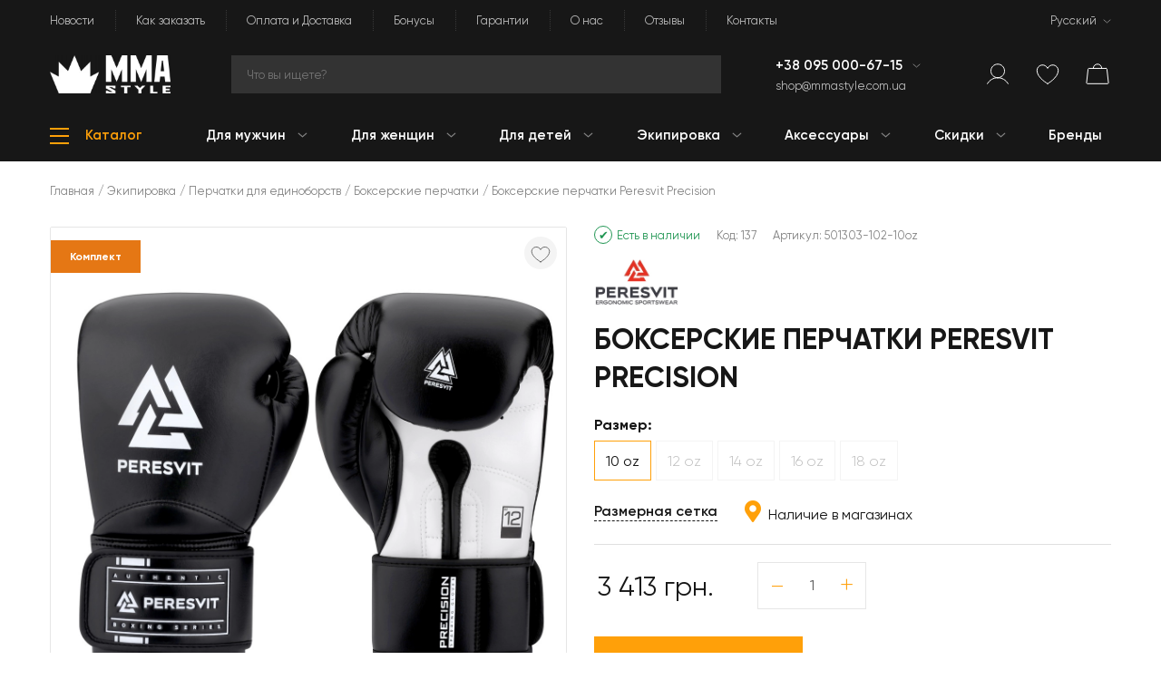

--- FILE ---
content_type: text/html; charset=UTF-8
request_url: https://mmastyle.com.ua/ru/products/bokserskie-perchatki-peresvit-precision
body_size: 47386
content:
<!DOCTYPE html>
<html lang="ru-RU" prefix="og: http://ogp.me/ns#">
<head>
    <meta charset="UTF-8">
    <!-- Google tag (gtag.js) -->
    <script async src="https://www.googletagmanager.com/gtag/js?id=G-C7SM1MLFR1"></script>
    <script>
        if (!JSON.parse(localStorage.getItem('cookie')) && 1 && 0) {
            window['ga-disable-G-C7SM1MLFR1'] = true;
        }

        window.dataLayer = window.dataLayer || [];
        function gtag(){dataLayer.push(arguments);}
        gtag('js', new Date());

        gtag('config', 'G-C7SM1MLFR1');
    </script>
    <!-- Google Tag Manager -->
    <script>(function(w,d,s,l,i){w[l]=w[l]||[];w[l].push({'gtm.start':
                new Date().getTime(),event:'gtm.js'});var f=d.getElementsByTagName(s)[0],
            j=d.createElement(s),dl=l!='dataLayer'?'&l='+l:'';j.async=true;j.src=
            'https://www.googletagmanager.com/gtm.js?id='+i+dl;f.parentNode.insertBefore(j,f);
        })(window,document,'script','dataLayer', 'GTM-N9H6C2');</script>
    <!-- Google merchant -->
    <meta name="google-site-verification" content="oP1s8fdQIh5zYDpVSSNolaN8DbjYjyQUxQ8wNxrS0Gc">
    <!-- End Google merchant -->
    <meta name="viewport" content="width=device-width, initial-scale=1">
    <meta name="csrf-param" content="_csrf">
<meta name="csrf-token" content="PDl5H5Ec4P9PyLNuj72csZTkh-L3si1sqx5BjRn4zVt2bwlT036Ikhu_8CXC6PPGw7DspIPkGyLfSi-9f6m8HA==">
    <title>
        Боксерские перчатки Peresvit Precision ᐉ купить по отличной цене в интернет магазине    </title>
    <meta name="title" content="Боксерские перчатки Peresvit Precision ᐉ купить по отличной цене в интернет магазине">
<meta name="description" content="Заказать Боксерские перчатки Peresvit Precision ➤ Оригинал по выгодной цене 3413 грн. в интернет магазине MMA Style ★ Бренд: Peresvit. Размер: 10 oz, 12 oz, 14 oz, 16 oz, 18 oz.  Материал: Искусственная кожа . ✈️ Отличная покупка с доставкой по Украине">
<meta name="keywords" content="Боксерские перчатки Peresvit Precision, Боксерские перчатки Peresvit Precision купить, Боксерские перчатки Peresvit Precision цена">
<meta property="og:title" content="Боксерские перчатки Peresvit Precision">
<meta property="og:description" content="Заказать Боксерские перчатки Peresvit Precision ➤ Оригинал по выгодной цене 3413 грн. в интернет магазине MMA Style ★ Бренд: Peresvit. Размер: 10 oz, 12 oz, 14 oz, 16 oz, 18 oz.  Материал: Искусственная кожа . ✈️ Отличная покупка с доставкой по Украине">
<meta property="og:url" content="https://mmastyle.com.ua/ru/products/bokserskie-perchatki-peresvit-precision">
<meta property="og:site_name" content="MMA Style">
<meta property="og:image" content="https://mmastyle.com.ua/upload/products/product_e3ccface0b12083a8ec57f_137/images/img_2732_1.1200x1200.jpg">
<meta property="product:brand" content="Peresvit">
<meta property="product:availability" content="in stock">
<meta property="product:condition" content="new">
<meta property="product:price:amount" content="3413">
<meta property="product:price:currency" content="UAH">
<meta property="product:item_group_id" content="Боксерские перчатки">
<meta property="product:retailer_item_id" content="501303-102-10oz">
<meta property="product:category" content="3235">
<meta name="twitter:card" content="summary">
<meta name="twitter:title" content="Боксерские перчатки Peresvit Precision">
<meta name="twitter:description" content="Заказать Боксерские перчатки Peresvit Precision ➤ Оригинал по выгодной цене 3413 грн. в интернет магазине MMA Style ★ Бренд: Peresvit. Размер: 10 oz, 12 oz, 14 oz, 16 oz, 18 oz.  Материал: Искусственная кожа . ✈️ Отличная покупка с доставкой по Украине">
<meta property="og:type" content="website">
<link href="https://mmastyle.com.ua/ru/products/bokserskie-perchatki-peresvit-precision" rel="canonical">
<link href="/themes/mma-style/css/vendor/font-awesome-5/css/all.min.css?3" rel="stylesheet">
<link href="/assets/d789c530/css/bootstrap.min.css" rel="stylesheet">
<script src="/themes/mma-style/js/min/config.min.js?5"></script>
<script src="/assets/dd4f9f26/jquery-3.3.1.min.js"></script>
<script src="/assets/5d972801/yii.min.js"></script>
<script src="/assets/de1040a6/popper.min.js"></script>
<script src="/assets/d789c530/js/bootstrap.min.js"></script>
<script>window.langUrl = "ru";</script>    <link rel="alternate" hreflang="uk" href="https://mmastyle.com.ua/uk/products/bokserskie-perchatki-peresvit-precision">
<link rel="alternate" hreflang="ru" href="https://mmastyle.com.ua/ru/products/bokserskie-perchatki-peresvit-precision">
<link rel="alternate" hreflang="en" href="https://mmastyle.com.ua/en/products/bokserskie-perchatki-peresvit-precision">
<link rel="alternate" hreflang="x-default" href="https://mmastyle.com.ua/uk/products/bokserskie-perchatki-peresvit-precision">
        <!-- Favicon pack start -->
    <link rel="apple-touch-icon" sizes="180x180" href="/apple-touch-icon.png">
    <link rel="icon" type="image/png" sizes="32x32" href="/favicon-32x32.png">
    <link rel="icon" type="image/png" sizes="16x16" href="/favicon-16x16.png">
    <link rel="manifest" href="/site.webmanifest">
    <link rel="mask-icon" href="/safari-pinned-tab.svg" color="#ffa009">
    <link rel="shortcut icon" href="/favicon.ico">
    <meta name="apple-mobile-web-app-title" content="MMA Style">
    <meta name="application-name" content="MMA Style">
    <meta name="msapplication-TileColor" content="#ffa009">
    <meta name="theme-color" content="#ffa009">
    <!-- Favicon pack end -->
    <link href="/themes/mma-style/css/site.min.css?50" rel="stylesheet">
        <!-- Facebook Pixel Code -->
            <script>
            !function(f,b,e,v,n,t,s)
            {if(f.fbq)return;n=f.fbq=function(){n.callMethod?
                n.callMethod.apply(n,arguments):n.queue.push(arguments)};
                if(!f._fbq)f._fbq=n;n.push=n;n.loaded=!0;n.version='2.0';
                n.queue=[];t=b.createElement(e);t.async=!0;
                t.src=v;s=b.getElementsByTagName(e)[0];
                s.parentNode.insertBefore(t,s)}(window, document,'script',
                'https://connect.facebook.net/en_US/fbevents.js');
            fbq('init', '1113405736066819');
            JSON.parse(localStorage.getItem('cookie')) || !1 || !0 ? fbq('consent', 'grant') : fbq('consent', 'revoke');
            fbq('track', 'PageView', {}, {'eventID':'583f69ce8b82a0c0aff86176badbdec3'});
        </script>
        <!-- End Facebook Pixel Code -->
</head>
<body  data-unauthorized="true" >
<!-- Facebook Pixel Code -->
<noscript><img height="1" width="1" style="display:none" alt="facebook-pixel-code"
               src="https://www.facebook.com/tr?id=1113405736066819&ev=PageView&noscript=1"
    ></noscript>
<!-- End Facebook Pixel Code -->
<!-- Google Tag Manager (noscript) -->
<noscript><iframe src="https://www.googletagmanager.com/ns.html?id=GTM-N9H6C2"
                  height="0" width="0" style="display:none;visibility:hidden"></iframe></noscript>
<!-- End Google Tag Manager (noscript) -->
    <div class="d-none viewEvent"
                     data-event="{'event_name': 'PageView', 'event_id': '583f69ce8b82a0c0aff86176badbdec3', 'event_source_url': 'https://mmastyle.com.ua/ru/products/bokserskie-perchatki-peresvit-precision'}"
                     data-name="View page event"
                    ></div>    <div class="wrap">
                    
                <header class="header">
            <div class="container">
                <div class="header-section">
                    <nav id="w12" class="navbar navbar-expand-lg navbar-dark d-none d-lg-flex" role="navigation"><div class="w-100"><div class="navbar-header"><button type="button" class="navbar-toggler hidden-sm-up" data-toggle="collapse" data-target="#w12-collapse"><span class="sr-only">Toggle navigation</span>
&#9776;</button></div><div id="w12-collapse" class="navbar-collapse collapse navbar-toggleable-xs"><ul id="w13" class="navbar-nav navbar-right nav"><li class="nav-item"><a class="nav-link" href="/ru/articles/index">Новости</a></li>
<li class="nav-item"><a class="nav-link" href="/ru/site/how-to-order">Как заказать</a></li>
<li class="nav-item"><a class="nav-link" href="/ru/site/paymentsdeliveries">Оплата и Доставка</a></li>
<li class="nav-item"><a class="nav-link" href="/ru/site/loyalty-program">Бонусы</a></li>
<li class="nav-item"><a class="nav-link" href="/ru/site/warranty">Гарантии</a></li>
<li class="nav-item"><a class="nav-link" href="/ru/site/about">О нас</a></li>
<li class="nav-item"><a class="nav-link" href="/ru/reviews/index">Отзывы</a></li>
<li class="nav-item"><a class="nav-link" href="/ru/site/contacts">Контакты</a></li>
<li class="language-item ml-lg-auto dropdown nav-item"><a class="dropdown-toggle nav-link" href="#" data-toggle="dropdown">Русский</a><div id="w14" class="dropdown-menu"><a class="dropdown-item" href="/uk/products/bokserskie-perchatki-peresvit-precision" data-method="" tabindex="-1">Українська</a>
<a class="dropdown-item" href="#" data-method="" tabindex="-1">Русский</a>
<a class="dropdown-item" href="/en/products/bokserskie-perchatki-peresvit-precision" data-method="" tabindex="-1">English</a></div></li></ul>
                    </div></div></nav>                </div>
                <div class="header-section">
                    <div class="row header-items-container">
                        <!-- Logo -->
                        <div class="col-6 col-sm-12 col-md-3 col-lg-2 mb-sm-3 mb-lg-0">
                            <div class="logo">
                                                                    <a href="https://mmastyle.com.ua/ru" class="d-block">
                                        <div class="logo-image">
                                            <picture><source srcset="/upload/shop_2969bc14134b2692eb14a0_1/thumbs/images/MMA-Style-Logo-Horizontal-White.webp" type="image/webp"><img src="/upload/shop_2969bc14134b2692eb14a0_1/thumbs/images/MMA-Style-Logo-Horizontal-White.png" alt="MMA Style" onerror="this.onerror = null;this.parentNode.children[0].srcset = this.src;"></picture>                                        </div>
                                    </a>
                                                            </div>
                        </div>
                        <!-- Search -->
                        <div class="col-md-9 col-lg-5 col-xl-6 d-none d-sm-block my-3 mt-sm-0 mb-lg-0">
                            <div class="search-area">
                                <div id="searchDropdown" class="dropdown">
                                    <input id="searchInput"
                                           placeholder="Что вы ищете?"
                                           class="search-field dropdown-toggle searchInput"
                                           data-toggle="dropdown"
                                           autocomplete="off"
                                           type="text"
                                           aria-label="Search"
                                           name="search_query"
                                        >
                                    <div class="dropdown-menu searchResults"></div>
                                </div>
                            </div>
                        </div>
                        <div class="col-sm-6 col-lg-3 col-xl-2 d-none d-sm-block">
                            <!-- Phones -->
                            <div class="d-flex flex-column" id="desktop-phones">
                                                                    <div class="header-phones">
                                        <div class="dropdown">
                                            <a href="tel:+38095000-67-15"
                                               class="phone"
                                            >
                                                +38 095 000-67-15                                            </a>
                                                                                            <div class="dropdown-toggle d-inline" data-toggle="dropdown">
                                                </div>
                                                <div class="dropdown-menu">
                                                                                                            <a href="tel:+38095000-67-15"
                                                           class="dropdown-item"
                                                           tabindex="-1"
                                                        >
                                                            +38 095 000-67-15                                                        </a>
                                                                                                            <a href="tel:+38063408-30-39"
                                                           class="dropdown-item"
                                                           tabindex="-1"
                                                        >
                                                            +38 063 408-30-39                                                        </a>
                                                                                                            <a href="tel:+38097028-75-13"
                                                           class="dropdown-item"
                                                           tabindex="-1"
                                                        >
                                                            +38 097 028-75-13                                                        </a>
                                                                                                    </div>
                                                                                    </div>
                                    </div>
                                                                                                    <div class="header-email">
                                        <a href="mailto:shop@mmastyle.com.ua">
                                            shop@mmastyle.com.ua                                        </a>
                                    </div>
                                                            </div>
                        </div>
                        <!-- User items -->
                        <div class="col-6 col-lg-2 position-static">
                            <div class="d-flex justify-content-end align-items-center">
                                <!-- Mobile Phones -->
                                                                    <div class="header-item d-sm-none" id="mobile-phones">
                                        <div class="header-phones">
                                            <div class="dropdown">
                                                <div class="dropdown-toggle" data-toggle="dropdown">
                                                    <div class="header-icon phone"></div>
                                                </div>
                                                <div class="dropdown-menu">
                                                                                                            <a href="tel:+38095000-67-15"
                                                           class="dropdown-item"
                                                           tabindex="-1"
                                                        >
                                                            +38 095 000-67-15                                                        </a>
                                                                                                            <a href="tel:+38063408-30-39"
                                                           class="dropdown-item"
                                                           tabindex="-1"
                                                        >
                                                            +38 063 408-30-39                                                        </a>
                                                                                                            <a href="tel:+38097028-75-13"
                                                           class="dropdown-item"
                                                           tabindex="-1"
                                                        >
                                                            +38 097 028-75-13                                                        </a>
                                                                                                    </div>
                                            </div>
                                        </div>
                                    </div>
                                                                <!-- Mobile Search -->
                                <div class="header-item d-sm-none " id="mobile-search">
                                    <div class="header-icon search"></div>
                                </div>
                                <div class="mobile-search-wrap d-sm-none">
                                    <div class="search-area">
                                        <div id="searchDropdownMobile" class="dropdown">
                                            <input id="searchInputMobile"
                                                   placeholder="Что вы ищете?"
                                                   class="search-field dropdown-toggle searchInput"
                                                   data-toggle="dropdown"
                                                   autocomplete="off"
                                                   type="text"
                                                   aria-label="Search"
                                            >
                                            <div class="dropdown-menu searchResults"></div>
                                        </div>
                                    </div>
                                </div>
                                <!-- User menu -->
                                <div class="header-item" id="user-item">
                                                                            <div data-toggle="modal" data-target="#modal-authorization">
                                            <div class="header-icon profile"></div>
                                        </div>
                                                                    </div>
                                <div class="header-item d-none d-sm-block" id="wish-list">
                                    <a class="wishlist-link" href="/ru/wishlist/index">
                                        <div class="header-icon wishlist">
                                            <span class="header-icon-quantity wishlist-quantity">0</span>
                                        </div>
                                    </a>
                                </div>
                                <div class="header-item" id="basket" data-toggle="modal" data-target="#modal-basket">
                                    <div class="header-icon cart">
                                        <span class="header-icon-quantity cart-quantity">0</span>
                                    </div>
                                </div>
                                <div class="header-item d-lg-none" id="mobile-menu">
                                    
<div class="category-tree">
            <div class="catalog" data-mobile="true">
            <div class="catalog-hamburger">
                <div class="line line-1"></div>
                <div class="line line-2"></div>
                <div class="line line-3"></div>
            </div>
        </div>
        <div class="category-menu mobile">
            <ul class="category-menu-fold"><li class="menu-header">Меню<div class="close-menu"></div></li><li class="category-item" data-id="12"><div class="category-item-scope category-item-parent"><a class="category-link" href="/ru/catalog/dlya-muzhchin"><div class="category-title">Для мужчин</div></a><div class="arrow"></div></div><ul class="category-submenu"><li class="menu-heading"><div class="arrow-left"></div>В меню</li><li class="category-heading">Для мужчин</li><li class="category-item" data-id="123"><div class="category-item-scope category-item-parent"><a class="category-link" href="/ru/catalog/povsednevnaya-odezhda"><div class="category-title">Повседневная одежда</div></a><div class="arrow"></div></div><ul class="category-submenu"><li class="menu-heading"><div class="arrow-left"></div>В меню</li><li class="category-heading">Повседневная одежда</li><li class="category-item" data-id="153"><a class="category-link" href="/ru/catalog/futbolki"><div class="category-item-scope"><div class="category-title">Футболки</div></div></a></li><li class="category-item" data-id="152"><a class="category-link" href="/ru/catalog/futbolki-polo"><div class="category-item-scope"><div class="category-title">Футболки поло</div></div></a></li><li class="category-item" data-id="151"><a class="category-link" href="/ru/catalog/longslivy"><div class="category-item-scope"><div class="category-title">Лонгсливы</div></div></a></li><li class="category-item" data-id="149"><a class="category-link" href="/ru/catalog/tolstovki-casual"><div class="category-item-scope"><div class="category-title">Толстовки</div></div></a></li><li class="category-item" data-id="147"><a class="category-link" href="/ru/catalog/rubashki"><div class="category-item-scope"><div class="category-title">Рубашки</div></div></a></li><li class="category-item" data-id="146"><a class="category-link" href="/ru/catalog/dzhinsy"><div class="category-item-scope"><div class="category-title">Джинсы</div></div></a></li><li class="category-item" data-id="159"><a class="category-link" href="/ru/catalog/zhileti-z-pidigrivom"><div class="category-item-scope"><div class="category-title">Жилеты с подогревом</div></div></a></li><li class="see-all"><a class="btn btn-m d-block d-sm-inline-block main" href="/ru/catalog/povsednevnaya-odezhda">Смотреть все товары</a></li></ul></li><li class="category-item" data-id="122"><div class="category-item-scope category-item-parent"><a class="category-link" href="/ru/catalog/sportivnaya-odezhda"><div class="category-title">Спортивная одежда</div></a><div class="arrow"></div></div><ul class="category-submenu"><li class="menu-heading"><div class="arrow-left"></div>В меню</li><li class="category-heading">Спортивная одежда</li><li class="category-item" data-id="145"><a class="category-link" href="/ru/catalog/tolstovki"><div class="category-item-scope"><div class="category-title">Толстовки-свитшоты</div></div></a></li><li class="category-item" data-id="144"><a class="category-link" href="/ru/catalog/rashgardyi"><div class="category-item-scope"><div class="category-title">Рашгарды для единоборств</div></div></a></li><li class="category-item" data-id="143"><a class="category-link" href="/ru/catalog/mayki_i_bezrukavki"><div class="category-item-scope"><div class="category-title">Майки и безрукавки</div></div></a></li><li class="category-item" data-id="142"><a class="category-link" href="/ru/catalog/trenirovochnye_futbolki"><div class="category-item-scope"><div class="category-title">Тренировочные футболки</div></div></a></li><li class="category-item" data-id="141"><a class="category-link" href="/ru/catalog/sportivnye_shtany"><div class="category-item-scope"><div class="category-title">Спортивные штаны</div></div></a></li><li class="category-item" data-id="140"><a class="category-link" href="/ru/catalog/sportivnye_kostyumy"><div class="category-item-scope"><div class="category-title">Спортивные костюмы</div></div></a></li><li class="see-all"><a class="btn btn-m d-block d-sm-inline-block main" href="/ru/catalog/sportivnaya-odezhda">Смотреть все товары</a></li></ul></li><li class="category-item" data-id="121"><div class="category-item-scope category-item-parent"><a class="category-link" href="/ru/catalog/shortyi"><div class="category-title">Шорты</div></a><div class="arrow"></div></div><ul class="category-submenu"><li class="menu-heading"><div class="arrow-left"></div>В меню</li><li class="category-heading">Шорты</li><li class="category-item" data-id="139"><a class="category-link" href="/ru/catalog/shortyi_mma"><div class="category-item-scope"><div class="category-title">Шорты для ММА</div></div></a></li><li class="category-item" data-id="138"><a class="category-link" href="/ru/catalog/tayskie_shortyi"><div class="category-item-scope"><div class="category-title">Тайские шорты</div></div></a></li><li class="category-item" data-id="137"><a class="category-link" href="/ru/catalog/bokserskie_shortyi"><div class="category-item-scope"><div class="category-title">Боксерские шорты</div></div></a></li><li class="category-item" data-id="136"><a class="category-link" href="/ru/catalog/sportivnye-shorty"><div class="category-item-scope"><div class="category-title">Спортивные шорты</div></div></a></li><li class="category-item" data-id="135"><a class="category-link" href="/ru/catalog/povsednevnye-shorty"><div class="category-item-scope"><div class="category-title">Повседневные шорты</div></div></a></li><li class="category-item" data-id="134"><a class="category-link" href="/ru/catalog/plyazhnye-shorty"><div class="category-item-scope"><div class="category-title">Пляжные шорты</div></div></a></li><li class="category-item" data-id="133"><a class="category-link" href="/ru/catalog/nizhnee-bele-dlya-mujchin"><div class="category-item-scope"><div class="category-title">Нижнее белье</div></div></a></li><li class="see-all"><a class="btn btn-m d-block d-sm-inline-block main" href="/ru/catalog/shortyi">Смотреть все товары</a></li></ul></li><li class="category-item" data-id="181"><div class="category-item-scope category-item-parent"><a class="category-link" href="/ru/catalog/jackets"><div class="category-title">Куртки</div></a><div class="arrow"></div></div><ul class="category-submenu"><li class="menu-heading"><div class="arrow-left"></div>В меню</li><li class="category-heading">Куртки</li><li class="category-item" data-id="148"><a class="category-link" href="/ru/catalog/kurtki"><div class="category-item-scope"><div class="category-title">Куртки и бомберы</div></div></a></li><li class="category-item" data-id="178"><a class="category-link" href="/ru/catalog/shkiryani-kurtki"><div class="category-item-scope"><div class="category-title">Кожаные куртки</div></div></a></li><li class="category-item" data-id="179"><a class="category-link" href="/ru/catalog/vitrovki"><div class="category-item-scope"><div class="category-title">Ветровки</div></div></a></li><li class="category-item" data-id="180"><a class="category-link" href="/ru/catalog/zimovi-kurtki"><div class="category-item-scope"><div class="category-title">Зимние куртки</div></div></a></li><li class="category-item" data-id="182"><a class="category-link" href="/ru/catalog/parki"><div class="category-item-scope"><div class="category-title">Парки</div></div></a></li><li class="see-all"><a class="btn btn-m d-block d-sm-inline-block main" href="/ru/catalog/jackets">Смотреть все товары</a></li></ul></li><li class="category-item" data-id="120"><div class="category-item-scope category-item-parent"><a class="category-link" href="/ru/catalog/obuv"><div class="category-title">Обувь</div></a><div class="arrow"></div></div><ul class="category-submenu"><li class="menu-heading"><div class="arrow-left"></div>В меню</li><li class="category-heading">Обувь</li><li class="category-item" data-id="132"><a class="category-link" href="/ru/catalog/bokserki"><div class="category-item-scope"><div class="category-title">Боксерки</div></div></a></li><li class="category-item" data-id="131"><a class="category-link" href="/ru/catalog/bortsovki"><div class="category-item-scope"><div class="category-title">Борцовки</div></div></a></li><li class="category-item" data-id="130"><a class="category-link" href="/ru/catalog/krossovki_i_kedy"><div class="category-item-scope"><div class="category-title">Кроссовки и кеды</div></div></a></li><li class="category-item" data-id="129"><a class="category-link" href="/ru/catalog/vetnamki"><div class="category-item-scope"><div class="category-title">Вьетнамки</div></div></a></li><li class="category-item" data-id="128"><a class="category-link" href="/ru/catalog/shlepantsy"><div class="category-item-scope"><div class="category-title">Шлепанцы</div></div></a></li><li class="category-item" data-id="127"><a class="category-link" href="/ru/catalog/noski-mujskie"><div class="category-item-scope"><div class="category-title">Носки</div></div></a></li><li class="see-all"><a class="btn btn-m d-block d-sm-inline-block main" href="/ru/catalog/obuv">Смотреть все товары</a></li></ul></li><li class="category-item" data-id="119"><div class="category-item-scope category-item-parent"><a class="category-link" href="/ru/catalog/kompressionnaya-odezhda"><div class="category-title">Компрессионная одежда</div></a><div class="arrow"></div></div><ul class="category-submenu"><li class="menu-heading"><div class="arrow-left"></div>В меню</li><li class="category-heading">Компрессионная одежда</li><li class="category-item" data-id="126"><a class="category-link" href="/ru/catalog/kompressionnye-futbolki"><div class="category-item-scope"><div class="category-title">Компрессионные футболки</div></div></a></li><li class="category-item" data-id="125"><a class="category-link" href="/ru/catalog/kompresionnye_shorty"><div class="category-item-scope"><div class="category-title">Компрессионные шорты</div></div></a></li><li class="category-item" data-id="124"><a class="category-link" href="/ru/catalog/kompressionnye_shtany"><div class="category-item-scope"><div class="category-title">Компрессионные штаны</div></div></a></li><li class="see-all"><a class="btn btn-m d-block d-sm-inline-block main" href="/ru/catalog/kompressionnaya-odezhda">Смотреть все товары</a></li></ul></li><li class="see-all"><a class="btn btn-m d-block d-sm-inline-block main" href="/ru/catalog/dlya-muzhchin">Смотреть все товары</a></li></ul></li><li class="category-item" data-id="6"><div class="category-item-scope category-item-parent"><a class="category-link" href="/ru/catalog/dlya_zhenschin"><div class="category-title">Для женщин</div></a><div class="arrow"></div></div><ul class="category-submenu"><li class="menu-heading"><div class="arrow-left"></div>В меню</li><li class="category-heading">Для женщин</li><li class="category-item" data-id="101"><div class="category-item-scope category-item-parent"><a class="category-link" href="/ru/catalog/odezhda-dla-jewin"><div class="category-title">Женская одежда</div></a><div class="arrow"></div></div><ul class="category-submenu"><li class="menu-heading"><div class="arrow-left"></div>В меню</li><li class="category-heading">Женская одежда</li><li class="category-item" data-id="116"><a class="category-link" href="/ru/catalog/zhenskie_futbolki"><div class="category-item-scope"><div class="category-title">Женские футболки</div></div></a></li><li class="category-item" data-id="176"><a class="category-link" href="/ru/catalog/zhinochi-longslivi"><div class="category-item-scope"><div class="category-title">Женские лонгсливы</div></div></a></li><li class="category-item" data-id="115"><a class="category-link" href="/ru/catalog/tolstovki_dlia_zhenshchin"><div class="category-item-scope"><div class="category-title">Куртки и толстовки</div></div></a></li><li class="category-item" data-id="114"><a class="category-link" href="/ru/catalog/majki-i-topy"><div class="category-item-scope"><div class="category-title">Майки и топы</div></div></a></li><li class="category-item" data-id="112"><a class="category-link" href="/ru/catalog/shtany-i-shorty-jenskie"><div class="category-item-scope"><div class="category-title">Женские шорты</div></div></a></li><li class="category-item" data-id="172"><a class="category-link" href="/ru/catalog/zhinochi-shtani"><div class="category-item-scope"><div class="category-title">Женские штаны</div></div></a></li><li class="category-item" data-id="111"><a class="category-link" href="/ru/catalog/obuv-jenskaya"><div class="category-item-scope"><div class="category-title">Женская обувь</div></div></a></li><li class="category-item" data-id="110"><a class="category-link" href="/ru/catalog/platya"><div class="category-item-scope"><div class="category-title">Платья</div></div></a></li><li class="see-all"><a class="btn btn-m d-block d-sm-inline-block main" href="/ru/catalog/odezhda-dla-jewin">Смотреть все товары</a></li></ul></li><li class="category-item" data-id="177"><div class="category-item-scope category-item-parent"><a class="category-link" href="/ru/catalog/zhinochij-sportivnij-odyag"><div class="category-title">Женская спортивная одежда</div></a><div class="arrow"></div></div><ul class="category-submenu"><li class="menu-heading"><div class="arrow-left"></div>В меню</li><li class="category-heading">Женская спортивная одежда</li><li class="category-item" data-id="174"><a class="category-link" href="/ru/catalog/zhinochi-sportivni-futbolki"><div class="category-item-scope"><div class="category-title">Женские спортивные футболки</div></div></a></li><li class="category-item" data-id="175"><a class="category-link" href="/ru/catalog/zhinochi-termokofti"><div class="category-item-scope"><div class="category-title">Женские термокофты</div></div></a></li><li class="category-item" data-id="113"><a class="category-link" href="/ru/catalog/kompressionnaya-odezhda-jenskaja"><div class="category-item-scope"><div class="category-title">Женская компрессионка</div></div></a></li><li class="category-item" data-id="173"><a class="category-link" href="/ru/catalog/zhinochi-kompresijni-leginsi-ta-kapri"><div class="category-item-scope"><div class="category-title">Женские леггинсы и капри</div></div></a></li><li class="category-item" data-id="197"><a class="category-link" href="/ru/catalog/zhinochi-shorti"><div class="category-item-scope"><div class="category-title">Жіночі шорти</div></div></a></li><li class="see-all"><a class="btn btn-m d-block d-sm-inline-block main" href="/ru/catalog/zhinochij-sportivnij-odyag">Смотреть все товары</a></li></ul></li><li class="category-item" data-id="100"><div class="category-item-scope category-item-parent"><a class="category-link" href="/ru/catalog/ekipirovka-dla-jenwin"><div class="category-title">Экипировка для женщин</div></a><div class="arrow"></div></div><ul class="category-submenu"><li class="menu-heading"><div class="arrow-left"></div>В меню</li><li class="category-heading">Экипировка для женщин</li><li class="category-item" data-id="109"><a class="category-link" href="/ru/catalog/perchatki-jenskie"><div class="category-item-scope"><div class="category-title">Перчатки для женщин</div></div></a></li><li class="category-item" data-id="108"><a class="category-link" href="/ru/catalog/zaschita-dla-jenwin"><div class="category-item-scope"><div class="category-title">Женское защитное снаряжение</div></div></a></li><li class="see-all"><a class="btn btn-m d-block d-sm-inline-block main" href="/ru/catalog/ekipirovka-dla-jenwin">Смотреть все товары</a></li></ul></li><li class="category-item" data-id="99"><div class="category-item-scope category-item-parent"><a class="category-link" href="/ru/catalog/aksessuary-jenskie"><div class="category-title">Аксессуары для женщин</div></a><div class="arrow"></div></div><ul class="category-submenu"><li class="menu-heading"><div class="arrow-left"></div>В меню</li><li class="category-heading">Аксессуары для женщин</li><li class="category-item" data-id="106"><a class="category-link" href="/ru/catalog/bejsbolki-i-shapki-jenskie"><div class="category-item-scope"><div class="category-title">Бейсболки и шапки</div></div></a></li><li class="category-item" data-id="105"><a class="category-link" href="/ru/catalog/sumki-i-ryukzaki-jenskie"><div class="category-item-scope"><div class="category-title">Сумки и рюкзаки</div></div></a></li><li class="category-item" data-id="103"><a class="category-link" href="/ru/catalog/nizhnee-bele-dla-jenwin"><div class="category-item-scope"><div class="category-title">Женское белье</div></div></a></li><li class="category-item" data-id="102"><a class="category-link" href="/ru/catalog/ochki-jenskie"><div class="category-item-scope"><div class="category-title">Очки</div></div></a></li><li class="see-all"><a class="btn btn-m d-block d-sm-inline-block main" href="/ru/catalog/aksessuary-jenskie">Смотреть все товары</a></li></ul></li><li class="see-all"><a class="btn btn-m d-block d-sm-inline-block main" href="/ru/catalog/dlya_zhenschin">Смотреть все товары</a></li></ul></li><li class="category-item" data-id="5"><div class="category-item-scope category-item-parent"><a class="category-link" href="/ru/catalog/dlya_detej"><div class="category-title">Для детей</div></a><div class="arrow"></div></div><ul class="category-submenu"><li class="menu-heading"><div class="arrow-left"></div>В меню</li><li class="category-heading">Для детей</li><li class="category-item" data-id="169"><div class="category-item-scope category-item-parent"><a class="category-link" href="/ru/catalog/dityachij-odyag-dlya-mma"><div class="category-title">Детская одежда для ММА</div></a><div class="arrow"></div></div><ul class="category-submenu"><li class="menu-heading"><div class="arrow-left"></div>В меню</li><li class="category-heading">Детская одежда для ММА</li><li class="category-item" data-id="95"><a class="category-link" href="/ru/catalog/rashgardy-detskie"><div class="category-item-scope"><div class="category-title">Детские рашгарды</div></div></a></li><li class="category-item" data-id="170"><a class="category-link" href="/ru/catalog/dityachi-shorti-dlya-mma"><div class="category-item-scope"><div class="category-title">Детские шорты для MMA</div></div></a></li><li class="category-item" data-id="171"><a class="category-link" href="/ru/catalog/dityachi-kompresijni-shtani"><div class="category-item-scope"><div class="category-title">Детские лосины</div></div></a></li><li class="category-item" data-id="191"><a class="category-link" href="/ru/catalog/dityachi-triko-dlya-yedinoborstv"><div class="category-item-scope"><div class="category-title">Детские трико для единоборств</div></div></a></li><li class="see-all"><a class="btn btn-m d-block d-sm-inline-block main" href="/ru/catalog/dityachij-odyag-dlya-mma">Смотреть все товары</a></li></ul></li><li class="category-item" data-id="89"><div class="category-item-scope category-item-parent"><a class="category-link" href="/ru/catalog/odezhda-dlya-detey"><div class="category-title">Детская одежда</div></a><div class="arrow"></div></div><ul class="category-submenu"><li class="menu-heading"><div class="arrow-left"></div>В меню</li><li class="category-heading">Детская одежда</li><li class="category-item" data-id="98"><a class="category-link" href="/ru/catalog/futbolki-detskie"><div class="category-item-scope"><div class="category-title">Детские футболки</div></div></a></li><li class="category-item" data-id="97"><a class="category-link" href="/ru/catalog/tolstovki-detskie"><div class="category-item-scope"><div class="category-title">Детские толстовки</div></div></a></li><li class="category-item" data-id="96"><a class="category-link" href="/ru/catalog/shtany-i-shorty-detskie"><div class="category-item-scope"><div class="category-title">Детские шорты</div></div></a></li><li class="category-item" data-id="168"><a class="category-link" href="/ru/catalog/dityachi-shtani"><div class="category-item-scope"><div class="category-title">Детские штаны</div></div></a></li><li class="category-item" data-id="94"><a class="category-link" href="/ru/catalog/bejsbolki-detskie"><div class="category-item-scope"><div class="category-title">Детские бейсболки</div></div></a></li><li class="category-item" data-id="167"><a class="category-link" href="/ru/catalog/dityachi-shapki"><div class="category-item-scope"><div class="category-title">Детские шапки</div></div></a></li><li class="category-item" data-id="157"><a class="category-link" href="/ru/catalog/dityachi-sportivni-kostyumi"><div class="category-item-scope"><div class="category-title">Детские спортивные костюмы</div></div></a></li><li class="see-all"><a class="btn btn-m d-block d-sm-inline-block main" href="/ru/catalog/odezhda-dlya-detey">Смотреть все товары</a></li></ul></li><li class="category-item" data-id="93"><div class="category-item-scope category-item-parent"><a class="category-link" href="/ru/catalog/obuv-detskaya"><div class="category-title">Детская обувь</div></a><div class="arrow"></div></div><ul class="category-submenu"><li class="menu-heading"><div class="arrow-left"></div>В меню</li><li class="category-heading">Детская обувь</li><li class="category-item" data-id="118"><a class="category-link" href="/ru/catalog/krossovki-detskie"><div class="category-item-scope"><div class="category-title">Детские кроссовки</div></div></a></li><li class="category-item" data-id="8"><a class="category-link" href="/ru/catalog/bortsovki-detskie"><div class="category-item-scope"><div class="category-title">Детские боксерки и борцовки</div></div></a></li><li class="see-all"><a class="btn btn-m d-block d-sm-inline-block main" href="/ru/catalog/obuv-detskaya">Смотреть все товары</a></li></ul></li><li class="category-item" data-id="88"><div class="category-item-scope category-item-parent"><a class="category-link" href="/ru/catalog/ekipirovka-detskaya"><div class="category-title">Экипировка для детей</div></a><div class="arrow"></div></div><ul class="category-submenu"><li class="menu-heading"><div class="arrow-left"></div>В меню</li><li class="category-heading">Экипировка для детей</li><li class="category-item" data-id="91"><a class="category-link" href="/ru/catalog/perchatki-detskie"><div class="category-item-scope"><div class="category-title">Перчатки для детей</div></div></a></li><li class="category-item" data-id="90"><a class="category-link" href="/ru/catalog/zaschita-dlya-detey"><div class="category-item-scope"><div class="category-title">Детское защитное снаряжение</div></div></a></li><li class="see-all"><a class="btn btn-m d-block d-sm-inline-block main" href="/ru/catalog/ekipirovka-detskaya">Смотреть все товары</a></li></ul></li><li class="see-all"><a class="btn btn-m d-block d-sm-inline-block main" href="/ru/catalog/dlya_detej">Смотреть все товары</a></li></ul></li><li class="category-item" data-id="4"><div class="category-item-scope category-item-parent"><a class="category-link" href="/ru/catalog/ekipirovka"><div class="category-title">Экипировка</div></a><div class="arrow"></div></div><ul class="category-submenu"><li class="menu-heading"><div class="arrow-left"></div>В меню</li><li class="category-heading">Экипировка</li><li class="category-item" data-id="67"><div class="category-item-scope category-item-parent"><a class="category-link" href="/ru/catalog/perchatki_dlya_edinoborstv"><div class="category-title">Перчатки для единоборств</div></a><div class="arrow"></div></div><ul class="category-submenu"><li class="menu-heading"><div class="arrow-left"></div>В меню</li><li class="category-heading">Перчатки для единоборств</li><li class="category-item" data-id="87"><a class="category-link" href="/ru/catalog/perchatki_dlya_mma"><div class="category-item-scope"><div class="category-title">Перчатки для MMA</div></div></a></li><li class="category-item" data-id="86"><a class="category-link" href="/ru/catalog/bokserskie_perchatki"><div class="category-item-scope"><div class="category-title">Боксерские перчатки</div></div></a></li><li class="category-item" data-id="85"><a class="category-link" href="/ru/catalog/snaryadnye-perchatki"><div class="category-item-scope"><div class="category-title">Снарядные перчатки</div></div></a></li><li class="see-all"><a class="btn btn-m d-block d-sm-inline-block main" href="/ru/catalog/perchatki_dlya_edinoborstv">Смотреть все товары</a></li></ul></li><li class="category-item" data-id="66"><div class="category-item-scope category-item-parent"><a class="category-link" href="/ru/catalog/zashitnaya-ekipirovka"><div class="category-title">Защитная экипировка</div></a><div class="arrow"></div></div><ul class="category-submenu"><li class="menu-heading"><div class="arrow-left"></div>В меню</li><li class="category-heading">Защитная экипировка</li><li class="category-item" data-id="84"><a class="category-link" href="/ru/catalog/bokserskie_kapy"><div class="category-item-scope"><div class="category-title">Капы для бокса</div></div></a></li><li class="category-item" data-id="83"><a class="category-link" href="/ru/catalog/zaschita_golovyi"><div class="category-item-scope"><div class="category-title">Шлем для бокса</div></div></a></li><li class="category-item" data-id="82"><a class="category-link" href="/ru/catalog/zaschita_nog"><div class="category-item-scope"><div class="category-title">Защита ног</div></div></a></li><li class="category-item" data-id="81"><a class="category-link" href="/ru/catalog/nakolenniki-i-nalokotniki"><div class="category-item-scope"><div class="category-title">Наколенники и налокотники</div></div></a></li><li class="category-item" data-id="80"><a class="category-link" href="/ru/catalog/zaschita_paha"><div class="category-item-scope"><div class="category-title">Защита паха</div></div></a></li><li class="category-item" data-id="163"><a class="category-link" href="/ru/catalog/zaxisni-zhileti"><div class="category-item-scope"><div class="category-title">Защитные жилеты</div></div></a></li><li class="category-item" data-id="79"><a class="category-link" href="/ru/catalog/drugaya_zaschita"><div class="category-item-scope"><div class="category-title">Другая защита</div></div></a></li><li class="see-all"><a class="btn btn-m d-block d-sm-inline-block main" href="/ru/catalog/zashitnaya-ekipirovka">Смотреть все товары</a></li></ul></li><li class="category-item" data-id="65"><div class="category-item-scope category-item-parent"><a class="category-link" href="/ru/catalog/trenirovochnoe_oborudovanie"><div class="category-title">Тренировочное оборудование</div></a><div class="arrow"></div></div><ul class="category-submenu"><li class="menu-heading"><div class="arrow-left"></div>В меню</li><li class="category-heading">Тренировочное оборудование</li><li class="category-item" data-id="78"><a class="category-link" href="/ru/catalog/lapyi_i_padyi"><div class="category-item-scope"><div class="category-title">Лапы и пады</div></div></a></li><li class="category-item" data-id="77"><a class="category-link" href="/ru/catalog/trenerskoe-oborudovanie"><div class="category-item-scope"><div class="category-title">Тренерское оборудование</div></div></a></li><li class="category-item" data-id="76"><a class="category-link" href="/ru/catalog/bokserskie-meshki-i-grushi"><div class="category-item-scope"><div class="category-title">Боксерские мешки и груши</div></div></a></li><li class="category-item" data-id="192"><a class="category-link" href="/ru/catalog/bokserski-praski"><div class="category-item-scope"><div class="category-title">Для катмена</div></div></a></li><li class="see-all"><a class="btn btn-m d-block d-sm-inline-block main" href="/ru/catalog/trenirovochnoe_oborudovanie">Смотреть все товары</a></li></ul></li><li class="category-item" data-id="63"><div class="category-item-scope category-item-parent"><a class="category-link" href="/ru/catalog/trenirovochnye-aksessuary"><div class="category-title">Тренировочные аксессуары</div></a><div class="arrow"></div></div><ul class="category-submenu"><li class="menu-heading"><div class="arrow-left"></div>В меню</li><li class="category-heading">Тренировочные аксессуары</li><li class="category-item" data-id="75"><a class="category-link" href="/ru/catalog/binty-ekip"><div class="category-item-scope"><div class="category-title">Бинты</div></div></a></li><li class="category-item" data-id="74"><a class="category-link" href="/ru/catalog/gelevye-binty-ekip"><div class="category-item-scope"><div class="category-title">Гелевые бинты</div></div></a></li><li class="category-item" data-id="73"><a class="category-link" href="/ru/catalog/skakalki-ekip"><div class="category-item-scope"><div class="category-title">Скакалки</div></div></a></li><li class="category-item" data-id="72"><a class="category-link" href="/ru/catalog/trenirovochnye-maski"><div class="category-item-scope"><div class="category-title">Тренировочные маски</div></div></a></li><li class="category-item" data-id="156"><a class="category-link" href="/ru/catalog/fajtboli"><div class="category-item-scope"><div class="category-title">Файтболы</div></div></a></li><li class="category-item" data-id="161"><a class="category-link" href="/ru/catalog/espanderi-ta-trenazheri"><div class="category-item-scope"><div class="category-title">Эспандеры и тренажеры</div></div></a></li><li class="category-item" data-id="165"><a class="category-link" href="/ru/catalog/povyazki-ta-tejpi"><div class="category-item-scope"><div class="category-title">Повязки и тейпы</div></div></a></li><li class="see-all"><a class="btn btn-m d-block d-sm-inline-block main" href="/ru/catalog/trenirovochnye-aksessuary">Смотреть все товары</a></li></ul></li><li class="category-item" data-id="62"><div class="category-item-scope category-item-parent"><a class="category-link" href="/ru/catalog/kimono"><div class="category-title">Кимоно</div></a><div class="arrow"></div></div><ul class="category-submenu"><li class="menu-heading"><div class="arrow-left"></div>В меню</li><li class="category-heading">Кимоно</li><li class="category-item" data-id="71"><a class="category-link" href="/ru/catalog/muzhskoe-kimono"><div class="category-item-scope"><div class="category-title">Мужское кимоно</div></div></a></li><li class="category-item" data-id="70"><a class="category-link" href="/ru/catalog/zhenskoe-kimono"><div class="category-item-scope"><div class="category-title">Женское кимоно</div></div></a></li><li class="category-item" data-id="69"><a class="category-link" href="/ru/catalog/detskoe-kimono"><div class="category-item-scope"><div class="category-title">Детское кимоно</div></div></a></li><li class="category-item" data-id="68"><a class="category-link" href="/ru/catalog/poyasa-dlya-kimono"><div class="category-item-scope"><div class="category-title">Пояса для кимоно</div></div></a></li><li class="see-all"><a class="btn btn-m d-block d-sm-inline-block main" href="/ru/catalog/kimono">Смотреть все товары</a></li></ul></li><li class="see-all"><a class="btn btn-m d-block d-sm-inline-block main" href="/ru/catalog/ekipirovka">Смотреть все товары</a></li></ul></li><li class="category-item" data-id="3"><div class="category-item-scope category-item-parent"><a class="category-link" href="/ru/catalog/aksesuary"><div class="category-title">Аксессуары</div></a><div class="arrow"></div></div><ul class="category-submenu"><li class="menu-heading"><div class="arrow-left"></div>В меню</li><li class="category-heading">Аксессуары</li><li class="category-item" data-id="30"><div class="category-item-scope category-item-parent"><a class="category-link" href="/ru/catalog/golovnye-ubory"><div class="category-title">Головные уборы</div></a><div class="arrow"></div></div><ul class="category-submenu"><li class="menu-heading"><div class="arrow-left"></div>В меню</li><li class="category-heading">Головные уборы</li><li class="category-item" data-id="61"><a class="category-link" href="/ru/catalog/shapki"><div class="category-item-scope"><div class="category-title">Шапки</div></div></a></li><li class="category-item" data-id="59"><a class="category-link" href="/ru/catalog/bejsbolki"><div class="category-item-scope"><div class="category-title">Бейсболки и кепки</div></div></a></li><li class="category-item" data-id="58"><a class="category-link" href="/ru/catalog/balaklavy"><div class="category-item-scope"><div class="category-title">Балаклавы</div></div></a></li><li class="category-item" data-id="57"><a class="category-link" href="/ru/catalog/bandany-i-baffy"><div class="category-item-scope"><div class="category-title">Банданы и баффы</div></div></a></li><li class="category-item" data-id="166"><a class="category-link" href="/ru/catalog/panami"><div class="category-item-scope"><div class="category-title">Панамы</div></div></a></li><li class="see-all"><a class="btn btn-m d-block d-sm-inline-block main" href="/ru/catalog/golovnye-ubory">Смотреть все товары</a></li></ul></li><li class="category-item" data-id="29"><div class="category-item-scope category-item-parent"><a class="category-link" href="/ru/catalog/dlya-trenirovok"><div class="category-title">Для тренировок</div></a><div class="arrow"></div></div><ul class="category-submenu"><li class="menu-heading"><div class="arrow-left"></div>В меню</li><li class="category-heading">Для тренировок</li><li class="category-item" data-id="56"><a class="category-link" href="/ru/catalog/sumki"><div class="category-item-scope"><div class="category-title">Сумки</div></div></a></li><li class="category-item" data-id="55"><a class="category-link" href="/ru/catalog/ryukzaki"><div class="category-item-scope"><div class="category-title">Рюкзаки</div></div></a></li><li class="category-item" data-id="54"><a class="category-link" href="/ru/catalog/sumki-meshki"><div class="category-item-scope"><div class="category-title">Сумки-мешки</div></div></a></li><li class="category-item" data-id="53"><a class="category-link" href="/ru/catalog/skakalki"><div class="category-item-scope"><div class="category-title">Скакалки</div></div></a></li><li class="category-item" data-id="52"><a class="category-link" href="/ru/catalog/tovary-dlya-pohudeniya"><div class="category-item-scope"><div class="category-title">Товары для похудения</div></div></a></li><li class="category-item" data-id="51"><a class="category-link" href="/ru/catalog/perchatki-dlya-trenazhernogo-zala"><div class="category-item-scope"><div class="category-title">Перчатки для тренажерного зала</div></div></a></li><li class="category-item" data-id="50"><a class="category-link" href="/ru/catalog/polotentsa"><div class="category-item-scope"><div class="category-title">Полотенца</div></div></a></li><li class="category-item" data-id="183"><a class="category-link" href="/ru/catalog/kilimi-dlya-trenuvan"><div class="category-item-scope"><div class="category-title">Коврики для тренировок</div></div></a></li><li class="category-item" data-id="49"><a class="category-link" href="/ru/catalog/butylki-i-shejkery"><div class="category-item-scope"><div class="category-title">Бутылки и шейкеры</div></div></a></li><li class="category-item" data-id="46"><a class="category-link" href="/ru/catalog/napulsniki"><div class="category-item-scope"><div class="category-title">Напульсники</div></div></a></li><li class="category-item" data-id="158"><a class="category-link" href="/ru/catalog/dezodoranti"><div class="category-item-scope"><div class="category-title">Дезодоранты</div></div></a></li><li class="category-item" data-id="160"><a class="category-link" href="/ru/catalog/milo"><div class="category-item-scope"><div class="category-title">Мыло</div></div></a></li><li class="category-item" data-id="164"><a class="category-link" href="/ru/catalog/mazi-dlya-myaziv"><div class="category-item-scope"><div class="category-title">Мази для мышц</div></div></a></li><li class="category-item" data-id="185"><a class="category-link" href="/ru/catalog/bokserski-xalati"><div class="category-item-scope"><div class="category-title">Боксерские халаты</div></div></a></li><li class="category-item" data-id="199"><a class="category-link" href="/ru/catalog/dlya-trenazheriv"><div class="category-item-scope"><div class="category-title">Для тренажеров</div></div></a></li><li class="see-all"><a class="btn btn-m d-block d-sm-inline-block main" href="/ru/catalog/dlya-trenirovok">Смотреть все товары</a></li></ul></li><li class="category-item" data-id="28"><div class="category-item-scope category-item-parent"><a class="category-link" href="/ru/catalog/povsednevnye"><div class="category-title">Повседневные</div></a><div class="arrow"></div></div><ul class="category-submenu"><li class="menu-heading"><div class="arrow-left"></div>В меню</li><li class="category-heading">Повседневные</li><li class="category-item" data-id="45"><a class="category-link" href="/ru/catalog/perchatki"><div class="category-item-scope"><div class="category-title">Перчатки</div></div></a></li><li class="category-item" data-id="198"><a class="category-link" href="/ru/catalog/ryukzaki-affliction"><div class="category-item-scope"><div class="category-title">Рюкзаки Affliction</div></div></a></li><li class="category-item" data-id="44"><a class="category-link" href="/ru/catalog/часы_affliction"><div class="category-item-scope"><div class="category-title">Часы Affliction</div></div></a></li><li class="category-item" data-id="43"><a class="category-link" href="/ru/catalog/ochki_affliction"><div class="category-item-scope"><div class="category-title">Очки Affliction</div></div></a></li><li class="category-item" data-id="41"><a class="category-link" href="/ru/catalog/remni_i_poyasa"><div class="category-item-scope"><div class="category-title">Ремни и пояса</div></div></a></li><li class="category-item" data-id="184"><a class="category-link" href="/ru/catalog/parfumi"><div class="category-item-scope"><div class="category-title">Духи</div></div></a></li><li class="category-item" data-id="38"><a class="category-link" href="/ru/catalog/noski"><div class="category-item-scope"><div class="category-title">Носки</div></div></a></li><li class="category-item" data-id="154"><a class="category-link" href="/ru/catalog/sumki-dlya-pokupok"><div class="category-item-scope"><div class="category-title">Сумки для покупок</div></div></a></li><li class="see-all"><a class="btn btn-m d-block d-sm-inline-block main" href="/ru/catalog/povsednevnye">Смотреть все товары</a></li></ul></li><li class="category-item" data-id="27"><div class="category-item-scope category-item-parent"><a class="category-link" href="/ru/catalog/supporty-i-bandazhi"><div class="category-title">Суппорты и бандажи</div></a><div class="arrow"></div></div><ul class="category-submenu"><li class="menu-heading"><div class="arrow-left"></div>В меню</li><li class="category-heading">Суппорты и бандажи</li><li class="category-item" data-id="36"><a class="category-link" href="/ru/catalog/poyasnitsa"><div class="category-item-scope"><div class="category-title">Поясница</div></div></a></li><li class="category-item" data-id="35"><a class="category-link" href="/ru/catalog/zapyaste"><div class="category-item-scope"><div class="category-title">Запястье</div></div></a></li><li class="category-item" data-id="34"><a class="category-link" href="/ru/catalog/golenostop-i-golen"><div class="category-item-scope"><div class="category-title">Голеностоп и голень</div></div></a></li><li class="category-item" data-id="33"><a class="category-link" href="/ru/catalog/koleno"><div class="category-item-scope"><div class="category-title">Колено</div></div></a></li><li class="category-item" data-id="32"><a class="category-link" href="/ru/catalog/lokot"><div class="category-item-scope"><div class="category-title">Локоть</div></div></a></li><li class="category-item" data-id="31"><a class="category-link" href="/ru/catalog/kineziotejpy"><div class="category-item-scope"><div class="category-title">Кинезиотейпы</div></div></a></li><li class="see-all"><a class="btn btn-m d-block d-sm-inline-block main" href="/ru/catalog/supporty-i-bandazhi">Смотреть все товары</a></li></ul></li><li class="category-item" data-id="186"><div class="category-item-scope category-item-parent"><a class="category-link" href="/ru/catalog/sportivne-xarchuvannya"><div class="category-title">Спортивное питание</div></a><div class="arrow"></div></div><ul class="category-submenu"><li class="menu-heading"><div class="arrow-left"></div>В меню</li><li class="category-heading">Спортивное питание</li><li class="category-item" data-id="187"><a class="category-link" href="/ru/catalog/batonchiki"><div class="category-item-scope"><div class="category-title">Батончики</div></div></a></li><li class="category-item" data-id="188"><a class="category-link" href="/ru/catalog/proteyini"><div class="category-item-scope"><div class="category-title">Протеин</div></div></a></li><li class="category-item" data-id="189"><a class="category-link" href="/ru/catalog/kreatini"><div class="category-item-scope"><div class="category-title">Креатин</div></div></a></li><li class="category-item" data-id="190"><a class="category-link" href="/ru/catalog/inshe"><div class="category-item-scope"><div class="category-title">Другое</div></div></a></li><li class="see-all"><a class="btn btn-m d-block d-sm-inline-block main" href="/ru/catalog/sportivne-xarchuvannya">Смотреть все товары</a></li></ul></li><li class="category-item" data-id="194"><div class="category-item-scope category-item-parent"><a class="category-link" href="/ru/catalog/suveniri"><div class="category-title">Сувениры</div></a><div class="arrow"></div></div><ul class="category-submenu"><li class="menu-heading"><div class="arrow-left"></div>В меню</li><li class="category-heading">Сувениры</li><li class="category-item" data-id="37"><a class="category-link" href="/ru/catalog/brelki"><div class="category-item-scope"><div class="category-title">Брелки</div></div></a></li><li class="category-item" data-id="195"><a class="category-link" href="/ru/catalog/suvenirni-rukavichki"><div class="category-item-scope"><div class="category-title">Сувенірні рукавички </div></div></a></li><li class="see-all"><a class="btn btn-m d-block d-sm-inline-block main" href="/ru/catalog/suveniri">Смотреть все товары</a></li></ul></li><li class="see-all"><a class="btn btn-m d-block d-sm-inline-block main" href="/ru/catalog/aksesuary">Смотреть все товары</a></li></ul></li><li class="category-item" data-id="0"><div class="category-item-scope category-item-parent"><a class="category-link" href="/ru/search/actions"><div class="category-title">Скидки</div></a><div class="arrow"></div></div><ul class="category-submenu"><li class="menu-heading"><div class="arrow-left"></div>В меню</li><li class="category-heading">Скидки</li><li class="category-item" data-id="12"><div class="category-item-scope category-item-parent"><a class="category-link" href="/ru/catalog/dlya-muzhchin?option=sale"><div class="category-title">Для мужчин</div></a><div class="arrow"></div></div><ul class="category-submenu"><li class="menu-heading"><div class="arrow-left"></div>В меню</li><li class="category-heading">Для мужчин</li><li class="category-item" data-id="123"><div class="category-item-scope category-item-parent"><a class="category-link" href="/ru/catalog/povsednevnaya-odezhda?option=sale"><div class="category-title">Повседневная одежда</div></a><div class="arrow"></div></div><ul class="category-submenu"><li class="menu-heading"><div class="arrow-left"></div>В меню</li><li class="category-heading">Повседневная одежда</li><li class="category-item" data-id="153"><a class="category-link" href="/ru/catalog/futbolki"><div class="category-item-scope"><div class="category-title">Футболки</div></div></a></li><li class="category-item" data-id="152"><a class="category-link" href="/ru/catalog/futbolki-polo"><div class="category-item-scope"><div class="category-title">Футболки поло</div></div></a></li><li class="category-item" data-id="151"><a class="category-link" href="/ru/catalog/longslivy"><div class="category-item-scope"><div class="category-title">Лонгсливы</div></div></a></li><li class="category-item" data-id="149"><a class="category-link" href="/ru/catalog/tolstovki-casual"><div class="category-item-scope"><div class="category-title">Толстовки</div></div></a></li><li class="category-item" data-id="147"><a class="category-link" href="/ru/catalog/rubashki"><div class="category-item-scope"><div class="category-title">Рубашки</div></div></a></li><li class="category-item" data-id="146"><a class="category-link" href="/ru/catalog/dzhinsy"><div class="category-item-scope"><div class="category-title">Джинсы</div></div></a></li><li class="category-item" data-id="159"><a class="category-link" href="/ru/catalog/zhileti-z-pidigrivom"><div class="category-item-scope"><div class="category-title">Жилеты с подогревом</div></div></a></li><li class="see-all"><a class="btn btn-m d-block d-sm-inline-block main" href="/ru/catalog/povsednevnaya-odezhda?option=sale">Смотреть все товары</a></li></ul></li><li class="category-item" data-id="122"><div class="category-item-scope category-item-parent"><a class="category-link" href="/ru/catalog/sportivnaya-odezhda?option=sale"><div class="category-title">Спортивная одежда</div></a><div class="arrow"></div></div><ul class="category-submenu"><li class="menu-heading"><div class="arrow-left"></div>В меню</li><li class="category-heading">Спортивная одежда</li><li class="category-item" data-id="145"><a class="category-link" href="/ru/catalog/tolstovki"><div class="category-item-scope"><div class="category-title">Толстовки-свитшоты</div></div></a></li><li class="category-item" data-id="144"><a class="category-link" href="/ru/catalog/rashgardyi"><div class="category-item-scope"><div class="category-title">Рашгарды для единоборств</div></div></a></li><li class="category-item" data-id="143"><a class="category-link" href="/ru/catalog/mayki_i_bezrukavki"><div class="category-item-scope"><div class="category-title">Майки и безрукавки</div></div></a></li><li class="category-item" data-id="142"><a class="category-link" href="/ru/catalog/trenirovochnye_futbolki"><div class="category-item-scope"><div class="category-title">Тренировочные футболки</div></div></a></li><li class="category-item" data-id="141"><a class="category-link" href="/ru/catalog/sportivnye_shtany"><div class="category-item-scope"><div class="category-title">Спортивные штаны</div></div></a></li><li class="category-item" data-id="140"><a class="category-link" href="/ru/catalog/sportivnye_kostyumy"><div class="category-item-scope"><div class="category-title">Спортивные костюмы</div></div></a></li><li class="see-all"><a class="btn btn-m d-block d-sm-inline-block main" href="/ru/catalog/sportivnaya-odezhda?option=sale">Смотреть все товары</a></li></ul></li><li class="category-item" data-id="121"><div class="category-item-scope category-item-parent"><a class="category-link" href="/ru/catalog/shortyi?option=sale"><div class="category-title">Шорты</div></a><div class="arrow"></div></div><ul class="category-submenu"><li class="menu-heading"><div class="arrow-left"></div>В меню</li><li class="category-heading">Шорты</li><li class="category-item" data-id="139"><a class="category-link" href="/ru/catalog/shortyi_mma"><div class="category-item-scope"><div class="category-title">Шорты для ММА</div></div></a></li><li class="category-item" data-id="138"><a class="category-link" href="/ru/catalog/tayskie_shortyi"><div class="category-item-scope"><div class="category-title">Тайские шорты</div></div></a></li><li class="category-item" data-id="137"><a class="category-link" href="/ru/catalog/bokserskie_shortyi"><div class="category-item-scope"><div class="category-title">Боксерские шорты</div></div></a></li><li class="category-item" data-id="136"><a class="category-link" href="/ru/catalog/sportivnye-shorty"><div class="category-item-scope"><div class="category-title">Спортивные шорты</div></div></a></li><li class="category-item" data-id="135"><a class="category-link" href="/ru/catalog/povsednevnye-shorty"><div class="category-item-scope"><div class="category-title">Повседневные шорты</div></div></a></li><li class="category-item" data-id="134"><a class="category-link" href="/ru/catalog/plyazhnye-shorty"><div class="category-item-scope"><div class="category-title">Пляжные шорты</div></div></a></li><li class="category-item" data-id="133"><a class="category-link" href="/ru/catalog/nizhnee-bele-dlya-mujchin"><div class="category-item-scope"><div class="category-title">Нижнее белье</div></div></a></li><li class="see-all"><a class="btn btn-m d-block d-sm-inline-block main" href="/ru/catalog/shortyi?option=sale">Смотреть все товары</a></li></ul></li><li class="category-item" data-id="181"><div class="category-item-scope category-item-parent"><a class="category-link" href="/ru/catalog/jackets?option=sale"><div class="category-title">Куртки</div></a><div class="arrow"></div></div><ul class="category-submenu"><li class="menu-heading"><div class="arrow-left"></div>В меню</li><li class="category-heading">Куртки</li><li class="category-item" data-id="148"><a class="category-link" href="/ru/catalog/kurtki"><div class="category-item-scope"><div class="category-title">Куртки и бомберы</div></div></a></li><li class="category-item" data-id="178"><a class="category-link" href="/ru/catalog/shkiryani-kurtki"><div class="category-item-scope"><div class="category-title">Кожаные куртки</div></div></a></li><li class="category-item" data-id="179"><a class="category-link" href="/ru/catalog/vitrovki"><div class="category-item-scope"><div class="category-title">Ветровки</div></div></a></li><li class="category-item" data-id="180"><a class="category-link" href="/ru/catalog/zimovi-kurtki"><div class="category-item-scope"><div class="category-title">Зимние куртки</div></div></a></li><li class="category-item" data-id="182"><a class="category-link" href="/ru/catalog/parki"><div class="category-item-scope"><div class="category-title">Парки</div></div></a></li><li class="see-all"><a class="btn btn-m d-block d-sm-inline-block main" href="/ru/catalog/jackets?option=sale">Смотреть все товары</a></li></ul></li><li class="category-item" data-id="120"><div class="category-item-scope category-item-parent"><a class="category-link" href="/ru/catalog/obuv?option=sale"><div class="category-title">Обувь</div></a><div class="arrow"></div></div><ul class="category-submenu"><li class="menu-heading"><div class="arrow-left"></div>В меню</li><li class="category-heading">Обувь</li><li class="category-item" data-id="132"><a class="category-link" href="/ru/catalog/bokserki"><div class="category-item-scope"><div class="category-title">Боксерки</div></div></a></li><li class="category-item" data-id="131"><a class="category-link" href="/ru/catalog/bortsovki"><div class="category-item-scope"><div class="category-title">Борцовки</div></div></a></li><li class="category-item" data-id="130"><a class="category-link" href="/ru/catalog/krossovki_i_kedy"><div class="category-item-scope"><div class="category-title">Кроссовки и кеды</div></div></a></li><li class="category-item" data-id="129"><a class="category-link" href="/ru/catalog/vetnamki"><div class="category-item-scope"><div class="category-title">Вьетнамки</div></div></a></li><li class="category-item" data-id="127"><a class="category-link" href="/ru/catalog/noski-mujskie"><div class="category-item-scope"><div class="category-title">Носки</div></div></a></li><li class="see-all"><a class="btn btn-m d-block d-sm-inline-block main" href="/ru/catalog/obuv?option=sale">Смотреть все товары</a></li></ul></li><li class="category-item" data-id="119"><div class="category-item-scope category-item-parent"><a class="category-link" href="/ru/catalog/kompressionnaya-odezhda?option=sale"><div class="category-title">Компрессионная одежда</div></a><div class="arrow"></div></div><ul class="category-submenu"><li class="menu-heading"><div class="arrow-left"></div>В меню</li><li class="category-heading">Компрессионная одежда</li><li class="category-item" data-id="126"><a class="category-link" href="/ru/catalog/kompressionnye-futbolki"><div class="category-item-scope"><div class="category-title">Компрессионные футболки</div></div></a></li><li class="category-item" data-id="125"><a class="category-link" href="/ru/catalog/kompresionnye_shorty"><div class="category-item-scope"><div class="category-title">Компрессионные шорты</div></div></a></li><li class="category-item" data-id="124"><a class="category-link" href="/ru/catalog/kompressionnye_shtany"><div class="category-item-scope"><div class="category-title">Компрессионные штаны</div></div></a></li><li class="see-all"><a class="btn btn-m d-block d-sm-inline-block main" href="/ru/catalog/kompressionnaya-odezhda?option=sale">Смотреть все товары</a></li></ul></li><li class="see-all"><a class="btn btn-m d-block d-sm-inline-block main" href="/ru/catalog/dlya-muzhchin?option=sale">Смотреть все товары</a></li></ul></li><li class="category-item" data-id="6"><div class="category-item-scope category-item-parent"><a class="category-link" href="/ru/catalog/dlya_zhenschin?option=sale"><div class="category-title">Для женщин</div></a><div class="arrow"></div></div><ul class="category-submenu"><li class="menu-heading"><div class="arrow-left"></div>В меню</li><li class="category-heading">Для женщин</li><li class="category-item" data-id="101"><div class="category-item-scope category-item-parent"><a class="category-link" href="/ru/catalog/odezhda-dla-jewin?option=sale"><div class="category-title">Женская одежда</div></a><div class="arrow"></div></div><ul class="category-submenu"><li class="menu-heading"><div class="arrow-left"></div>В меню</li><li class="category-heading">Женская одежда</li><li class="category-item" data-id="116"><a class="category-link" href="/ru/catalog/zhenskie_futbolki"><div class="category-item-scope"><div class="category-title">Женские футболки</div></div></a></li><li class="category-item" data-id="176"><a class="category-link" href="/ru/catalog/zhinochi-longslivi"><div class="category-item-scope"><div class="category-title">Женские лонгсливы</div></div></a></li><li class="category-item" data-id="115"><a class="category-link" href="/ru/catalog/tolstovki_dlia_zhenshchin"><div class="category-item-scope"><div class="category-title">Куртки и толстовки</div></div></a></li><li class="category-item" data-id="114"><a class="category-link" href="/ru/catalog/majki-i-topy"><div class="category-item-scope"><div class="category-title">Майки и топы</div></div></a></li><li class="category-item" data-id="112"><a class="category-link" href="/ru/catalog/shtany-i-shorty-jenskie"><div class="category-item-scope"><div class="category-title">Женские шорты</div></div></a></li><li class="category-item" data-id="172"><a class="category-link" href="/ru/catalog/zhinochi-shtani"><div class="category-item-scope"><div class="category-title">Женские штаны</div></div></a></li><li class="category-item" data-id="111"><a class="category-link" href="/ru/catalog/obuv-jenskaya"><div class="category-item-scope"><div class="category-title">Женская обувь</div></div></a></li><li class="category-item" data-id="110"><a class="category-link" href="/ru/catalog/platya"><div class="category-item-scope"><div class="category-title">Платья</div></div></a></li><li class="see-all"><a class="btn btn-m d-block d-sm-inline-block main" href="/ru/catalog/odezhda-dla-jewin?option=sale">Смотреть все товары</a></li></ul></li><li class="category-item" data-id="177"><div class="category-item-scope category-item-parent"><a class="category-link" href="/ru/catalog/zhinochij-sportivnij-odyag?option=sale"><div class="category-title">Женская спортивная одежда</div></a><div class="arrow"></div></div><ul class="category-submenu"><li class="menu-heading"><div class="arrow-left"></div>В меню</li><li class="category-heading">Женская спортивная одежда</li><li class="category-item" data-id="174"><a class="category-link" href="/ru/catalog/zhinochi-sportivni-futbolki"><div class="category-item-scope"><div class="category-title">Женские спортивные футболки</div></div></a></li><li class="category-item" data-id="175"><a class="category-link" href="/ru/catalog/zhinochi-termokofti"><div class="category-item-scope"><div class="category-title">Женские термокофты</div></div></a></li><li class="category-item" data-id="113"><a class="category-link" href="/ru/catalog/kompressionnaya-odezhda-jenskaja"><div class="category-item-scope"><div class="category-title">Женская компрессионка</div></div></a></li><li class="category-item" data-id="173"><a class="category-link" href="/ru/catalog/zhinochi-kompresijni-leginsi-ta-kapri"><div class="category-item-scope"><div class="category-title">Женские леггинсы и капри</div></div></a></li><li class="see-all"><a class="btn btn-m d-block d-sm-inline-block main" href="/ru/catalog/zhinochij-sportivnij-odyag?option=sale">Смотреть все товары</a></li></ul></li><li class="category-item" data-id="100"><a class="category-link" href="/ru/catalog/ekipirovka-dla-jenwin?option=sale"><div class="category-item-scope"><div class="category-title">Экипировка для женщин</div></div></a></li><li class="category-item" data-id="99"><div class="category-item-scope category-item-parent"><a class="category-link" href="/ru/catalog/aksessuary-jenskie?option=sale"><div class="category-title">Аксессуары для женщин</div></a><div class="arrow"></div></div><ul class="category-submenu"><li class="menu-heading"><div class="arrow-left"></div>В меню</li><li class="category-heading">Аксессуары для женщин</li><li class="category-item" data-id="106"><a class="category-link" href="/ru/catalog/bejsbolki-i-shapki-jenskie"><div class="category-item-scope"><div class="category-title">Бейсболки и шапки</div></div></a></li><li class="category-item" data-id="103"><a class="category-link" href="/ru/catalog/nizhnee-bele-dla-jenwin"><div class="category-item-scope"><div class="category-title">Женское белье</div></div></a></li><li class="see-all"><a class="btn btn-m d-block d-sm-inline-block main" href="/ru/catalog/aksessuary-jenskie?option=sale">Смотреть все товары</a></li></ul></li><li class="see-all"><a class="btn btn-m d-block d-sm-inline-block main" href="/ru/catalog/dlya_zhenschin?option=sale">Смотреть все товары</a></li></ul></li><li class="category-item" data-id="5"><div class="category-item-scope category-item-parent"><a class="category-link" href="/ru/catalog/dlya_detej?option=sale"><div class="category-title">Для детей</div></a><div class="arrow"></div></div><ul class="category-submenu"><li class="menu-heading"><div class="arrow-left"></div>В меню</li><li class="category-heading">Для детей</li><li class="category-item" data-id="169"><div class="category-item-scope category-item-parent"><a class="category-link" href="/ru/catalog/dityachij-odyag-dlya-mma?option=sale"><div class="category-title">Детская одежда для ММА</div></a><div class="arrow"></div></div><ul class="category-submenu"><li class="menu-heading"><div class="arrow-left"></div>В меню</li><li class="category-heading">Детская одежда для ММА</li><li class="category-item" data-id="95"><a class="category-link" href="/ru/catalog/rashgardy-detskie"><div class="category-item-scope"><div class="category-title">Детские рашгарды</div></div></a></li><li class="category-item" data-id="170"><a class="category-link" href="/ru/catalog/dityachi-shorti-dlya-mma"><div class="category-item-scope"><div class="category-title">Детские шорты для MMA</div></div></a></li><li class="category-item" data-id="191"><a class="category-link" href="/ru/catalog/dityachi-triko-dlya-yedinoborstv"><div class="category-item-scope"><div class="category-title">Детские трико для единоборств</div></div></a></li><li class="see-all"><a class="btn btn-m d-block d-sm-inline-block main" href="/ru/catalog/dityachij-odyag-dlya-mma?option=sale">Смотреть все товары</a></li></ul></li><li class="category-item" data-id="89"><div class="category-item-scope category-item-parent"><a class="category-link" href="/ru/catalog/odezhda-dlya-detey?option=sale"><div class="category-title">Детская одежда</div></a><div class="arrow"></div></div><ul class="category-submenu"><li class="menu-heading"><div class="arrow-left"></div>В меню</li><li class="category-heading">Детская одежда</li><li class="category-item" data-id="98"><a class="category-link" href="/ru/catalog/futbolki-detskie"><div class="category-item-scope"><div class="category-title">Детские футболки</div></div></a></li><li class="category-item" data-id="97"><a class="category-link" href="/ru/catalog/tolstovki-detskie"><div class="category-item-scope"><div class="category-title">Детские толстовки</div></div></a></li><li class="category-item" data-id="96"><a class="category-link" href="/ru/catalog/shtany-i-shorty-detskie"><div class="category-item-scope"><div class="category-title">Детские шорты</div></div></a></li><li class="category-item" data-id="168"><a class="category-link" href="/ru/catalog/dityachi-shtani"><div class="category-item-scope"><div class="category-title">Детские штаны</div></div></a></li><li class="category-item" data-id="94"><a class="category-link" href="/ru/catalog/bejsbolki-detskie"><div class="category-item-scope"><div class="category-title">Детские бейсболки</div></div></a></li><li class="category-item" data-id="167"><a class="category-link" href="/ru/catalog/dityachi-shapki"><div class="category-item-scope"><div class="category-title">Детские шапки</div></div></a></li><li class="category-item" data-id="157"><a class="category-link" href="/ru/catalog/dityachi-sportivni-kostyumi"><div class="category-item-scope"><div class="category-title">Детские спортивные костюмы</div></div></a></li><li class="see-all"><a class="btn btn-m d-block d-sm-inline-block main" href="/ru/catalog/odezhda-dlya-detey?option=sale">Смотреть все товары</a></li></ul></li><li class="category-item" data-id="93"><div class="category-item-scope category-item-parent"><a class="category-link" href="/ru/catalog/obuv-detskaya?option=sale"><div class="category-title">Детская обувь</div></a><div class="arrow"></div></div><ul class="category-submenu"><li class="menu-heading"><div class="arrow-left"></div>В меню</li><li class="category-heading">Детская обувь</li><li class="category-item" data-id="118"><a class="category-link" href="/ru/catalog/krossovki-detskie"><div class="category-item-scope"><div class="category-title">Детские кроссовки</div></div></a></li><li class="see-all"><a class="btn btn-m d-block d-sm-inline-block main" href="/ru/catalog/obuv-detskaya?option=sale">Смотреть все товары</a></li></ul></li><li class="category-item" data-id="88"><div class="category-item-scope category-item-parent"><a class="category-link" href="/ru/catalog/ekipirovka-detskaya?option=sale"><div class="category-title">Экипировка для детей</div></a><div class="arrow"></div></div><ul class="category-submenu"><li class="menu-heading"><div class="arrow-left"></div>В меню</li><li class="category-heading">Экипировка для детей</li><li class="category-item" data-id="91"><a class="category-link" href="/ru/catalog/perchatki-detskie"><div class="category-item-scope"><div class="category-title">Перчатки для детей</div></div></a></li><li class="category-item" data-id="90"><a class="category-link" href="/ru/catalog/zaschita-dlya-detey"><div class="category-item-scope"><div class="category-title">Детское защитное снаряжение</div></div></a></li><li class="see-all"><a class="btn btn-m d-block d-sm-inline-block main" href="/ru/catalog/ekipirovka-detskaya?option=sale">Смотреть все товары</a></li></ul></li><li class="see-all"><a class="btn btn-m d-block d-sm-inline-block main" href="/ru/catalog/dlya_detej?option=sale">Смотреть все товары</a></li></ul></li><li class="category-item" data-id="4"><div class="category-item-scope category-item-parent"><a class="category-link" href="/ru/catalog/ekipirovka?option=sale"><div class="category-title">Экипировка</div></a><div class="arrow"></div></div><ul class="category-submenu"><li class="menu-heading"><div class="arrow-left"></div>В меню</li><li class="category-heading">Экипировка</li><li class="category-item" data-id="67"><div class="category-item-scope category-item-parent"><a class="category-link" href="/ru/catalog/perchatki_dlya_edinoborstv?option=sale"><div class="category-title">Перчатки для единоборств</div></a><div class="arrow"></div></div><ul class="category-submenu"><li class="menu-heading"><div class="arrow-left"></div>В меню</li><li class="category-heading">Перчатки для единоборств</li><li class="category-item" data-id="87"><a class="category-link" href="/ru/catalog/perchatki_dlya_mma"><div class="category-item-scope"><div class="category-title">Перчатки для MMA</div></div></a></li><li class="category-item" data-id="86"><a class="category-link" href="/ru/catalog/bokserskie_perchatki"><div class="category-item-scope"><div class="category-title">Боксерские перчатки</div></div></a></li><li class="see-all"><a class="btn btn-m d-block d-sm-inline-block main" href="/ru/catalog/perchatki_dlya_edinoborstv?option=sale">Смотреть все товары</a></li></ul></li><li class="category-item" data-id="66"><div class="category-item-scope category-item-parent"><a class="category-link" href="/ru/catalog/zashitnaya-ekipirovka?option=sale"><div class="category-title">Защитная экипировка</div></a><div class="arrow"></div></div><ul class="category-submenu"><li class="menu-heading"><div class="arrow-left"></div>В меню</li><li class="category-heading">Защитная экипировка</li><li class="category-item" data-id="84"><a class="category-link" href="/ru/catalog/bokserskie_kapy"><div class="category-item-scope"><div class="category-title">Капы для бокса</div></div></a></li><li class="category-item" data-id="83"><a class="category-link" href="/ru/catalog/zaschita_golovyi"><div class="category-item-scope"><div class="category-title">Шлем для бокса</div></div></a></li><li class="category-item" data-id="82"><a class="category-link" href="/ru/catalog/zaschita_nog"><div class="category-item-scope"><div class="category-title">Защита ног</div></div></a></li><li class="category-item" data-id="81"><a class="category-link" href="/ru/catalog/nakolenniki-i-nalokotniki"><div class="category-item-scope"><div class="category-title">Наколенники и налокотники</div></div></a></li><li class="category-item" data-id="80"><a class="category-link" href="/ru/catalog/zaschita_paha"><div class="category-item-scope"><div class="category-title">Защита паха</div></div></a></li><li class="category-item" data-id="163"><a class="category-link" href="/ru/catalog/zaxisni-zhileti"><div class="category-item-scope"><div class="category-title">Защитные жилеты</div></div></a></li><li class="see-all"><a class="btn btn-m d-block d-sm-inline-block main" href="/ru/catalog/zashitnaya-ekipirovka?option=sale">Смотреть все товары</a></li></ul></li><li class="category-item" data-id="65"><div class="category-item-scope category-item-parent"><a class="category-link" href="/ru/catalog/trenirovochnoe_oborudovanie?option=sale"><div class="category-title">Тренировочное оборудование</div></a><div class="arrow"></div></div><ul class="category-submenu"><li class="menu-heading"><div class="arrow-left"></div>В меню</li><li class="category-heading">Тренировочное оборудование</li><li class="category-item" data-id="78"><a class="category-link" href="/ru/catalog/lapyi_i_padyi"><div class="category-item-scope"><div class="category-title">Лапы и пады</div></div></a></li><li class="category-item" data-id="77"><a class="category-link" href="/ru/catalog/trenerskoe-oborudovanie"><div class="category-item-scope"><div class="category-title">Тренерское оборудование</div></div></a></li><li class="category-item" data-id="76"><a class="category-link" href="/ru/catalog/bokserskie-meshki-i-grushi"><div class="category-item-scope"><div class="category-title">Боксерские мешки и груши</div></div></a></li><li class="category-item" data-id="192"><a class="category-link" href="/ru/catalog/bokserski-praski"><div class="category-item-scope"><div class="category-title">Для катмена</div></div></a></li><li class="see-all"><a class="btn btn-m d-block d-sm-inline-block main" href="/ru/catalog/trenirovochnoe_oborudovanie?option=sale">Смотреть все товары</a></li></ul></li><li class="category-item" data-id="63"><div class="category-item-scope category-item-parent"><a class="category-link" href="/ru/catalog/trenirovochnye-aksessuary?option=sale"><div class="category-title">Тренировочные аксессуары</div></a><div class="arrow"></div></div><ul class="category-submenu"><li class="menu-heading"><div class="arrow-left"></div>В меню</li><li class="category-heading">Тренировочные аксессуары</li><li class="category-item" data-id="74"><a class="category-link" href="/ru/catalog/gelevye-binty-ekip"><div class="category-item-scope"><div class="category-title">Гелевые бинты</div></div></a></li><li class="category-item" data-id="72"><a class="category-link" href="/ru/catalog/trenirovochnye-maski"><div class="category-item-scope"><div class="category-title">Тренировочные маски</div></div></a></li><li class="category-item" data-id="156"><a class="category-link" href="/ru/catalog/fajtboli"><div class="category-item-scope"><div class="category-title">Файтболы</div></div></a></li><li class="category-item" data-id="161"><a class="category-link" href="/ru/catalog/espanderi-ta-trenazheri"><div class="category-item-scope"><div class="category-title">Эспандеры и тренажеры</div></div></a></li><li class="see-all"><a class="btn btn-m d-block d-sm-inline-block main" href="/ru/catalog/trenirovochnye-aksessuary?option=sale">Смотреть все товары</a></li></ul></li><li class="category-item" data-id="62"><div class="category-item-scope category-item-parent"><a class="category-link" href="/ru/catalog/kimono?option=sale"><div class="category-title">Кимоно</div></a><div class="arrow"></div></div><ul class="category-submenu"><li class="menu-heading"><div class="arrow-left"></div>В меню</li><li class="category-heading">Кимоно</li><li class="category-item" data-id="71"><a class="category-link" href="/ru/catalog/muzhskoe-kimono"><div class="category-item-scope"><div class="category-title">Мужское кимоно</div></div></a></li><li class="category-item" data-id="70"><a class="category-link" href="/ru/catalog/zhenskoe-kimono"><div class="category-item-scope"><div class="category-title">Женское кимоно</div></div></a></li><li class="category-item" data-id="69"><a class="category-link" href="/ru/catalog/detskoe-kimono"><div class="category-item-scope"><div class="category-title">Детское кимоно</div></div></a></li><li class="category-item" data-id="68"><a class="category-link" href="/ru/catalog/poyasa-dlya-kimono"><div class="category-item-scope"><div class="category-title">Пояса для кимоно</div></div></a></li><li class="see-all"><a class="btn btn-m d-block d-sm-inline-block main" href="/ru/catalog/kimono?option=sale">Смотреть все товары</a></li></ul></li><li class="see-all"><a class="btn btn-m d-block d-sm-inline-block main" href="/ru/catalog/ekipirovka?option=sale">Смотреть все товары</a></li></ul></li><li class="category-item" data-id="3"><div class="category-item-scope category-item-parent"><a class="category-link" href="/ru/catalog/aksesuary?option=sale"><div class="category-title">Аксессуары</div></a><div class="arrow"></div></div><ul class="category-submenu"><li class="menu-heading"><div class="arrow-left"></div>В меню</li><li class="category-heading">Аксессуары</li><li class="category-item" data-id="30"><div class="category-item-scope category-item-parent"><a class="category-link" href="/ru/catalog/golovnye-ubory?option=sale"><div class="category-title">Головные уборы</div></a><div class="arrow"></div></div><ul class="category-submenu"><li class="menu-heading"><div class="arrow-left"></div>В меню</li><li class="category-heading">Головные уборы</li><li class="category-item" data-id="61"><a class="category-link" href="/ru/catalog/shapki"><div class="category-item-scope"><div class="category-title">Шапки</div></div></a></li><li class="category-item" data-id="59"><a class="category-link" href="/ru/catalog/bejsbolki"><div class="category-item-scope"><div class="category-title">Бейсболки и кепки</div></div></a></li><li class="category-item" data-id="58"><a class="category-link" href="/ru/catalog/balaklavy"><div class="category-item-scope"><div class="category-title">Балаклавы</div></div></a></li><li class="category-item" data-id="57"><a class="category-link" href="/ru/catalog/bandany-i-baffy"><div class="category-item-scope"><div class="category-title">Банданы и баффы</div></div></a></li><li class="category-item" data-id="166"><a class="category-link" href="/ru/catalog/panami"><div class="category-item-scope"><div class="category-title">Панамы</div></div></a></li><li class="see-all"><a class="btn btn-m d-block d-sm-inline-block main" href="/ru/catalog/golovnye-ubory?option=sale">Смотреть все товары</a></li></ul></li><li class="category-item" data-id="29"><div class="category-item-scope category-item-parent"><a class="category-link" href="/ru/catalog/dlya-trenirovok?option=sale"><div class="category-title">Для тренировок</div></a><div class="arrow"></div></div><ul class="category-submenu"><li class="menu-heading"><div class="arrow-left"></div>В меню</li><li class="category-heading">Для тренировок</li><li class="category-item" data-id="56"><a class="category-link" href="/ru/catalog/sumki"><div class="category-item-scope"><div class="category-title">Сумки</div></div></a></li><li class="category-item" data-id="55"><a class="category-link" href="/ru/catalog/ryukzaki"><div class="category-item-scope"><div class="category-title">Рюкзаки</div></div></a></li><li class="category-item" data-id="54"><a class="category-link" href="/ru/catalog/sumki-meshki"><div class="category-item-scope"><div class="category-title">Сумки-мешки</div></div></a></li><li class="category-item" data-id="50"><a class="category-link" href="/ru/catalog/polotentsa"><div class="category-item-scope"><div class="category-title">Полотенца</div></div></a></li><li class="category-item" data-id="49"><a class="category-link" href="/ru/catalog/butylki-i-shejkery"><div class="category-item-scope"><div class="category-title">Бутылки и шейкеры</div></div></a></li><li class="category-item" data-id="46"><a class="category-link" href="/ru/catalog/napulsniki"><div class="category-item-scope"><div class="category-title">Напульсники</div></div></a></li><li class="see-all"><a class="btn btn-m d-block d-sm-inline-block main" href="/ru/catalog/dlya-trenirovok?option=sale">Смотреть все товары</a></li></ul></li><li class="category-item" data-id="28"><div class="category-item-scope category-item-parent"><a class="category-link" href="/ru/catalog/povsednevnye?option=sale"><div class="category-title">Повседневные</div></a><div class="arrow"></div></div><ul class="category-submenu"><li class="menu-heading"><div class="arrow-left"></div>В меню</li><li class="category-heading">Повседневные</li><li class="category-item" data-id="45"><a class="category-link" href="/ru/catalog/perchatki"><div class="category-item-scope"><div class="category-title">Перчатки</div></div></a></li><li class="category-item" data-id="44"><a class="category-link" href="/ru/catalog/часы_affliction"><div class="category-item-scope"><div class="category-title">Часы Affliction</div></div></a></li><li class="category-item" data-id="43"><a class="category-link" href="/ru/catalog/ochki_affliction"><div class="category-item-scope"><div class="category-title">Очки Affliction</div></div></a></li><li class="category-item" data-id="41"><a class="category-link" href="/ru/catalog/remni_i_poyasa"><div class="category-item-scope"><div class="category-title">Ремни и пояса</div></div></a></li><li class="see-all"><a class="btn btn-m d-block d-sm-inline-block main" href="/ru/catalog/povsednevnye?option=sale">Смотреть все товары</a></li></ul></li><li class="category-item" data-id="27"><div class="category-item-scope category-item-parent"><a class="category-link" href="/ru/catalog/supporty-i-bandazhi?option=sale"><div class="category-title">Суппорты и бандажи</div></a><div class="arrow"></div></div><ul class="category-submenu"><li class="menu-heading"><div class="arrow-left"></div>В меню</li><li class="category-heading">Суппорты и бандажи</li><li class="category-item" data-id="36"><a class="category-link" href="/ru/catalog/poyasnitsa"><div class="category-item-scope"><div class="category-title">Поясница</div></div></a></li><li class="category-item" data-id="35"><a class="category-link" href="/ru/catalog/zapyaste"><div class="category-item-scope"><div class="category-title">Запястье</div></div></a></li><li class="category-item" data-id="34"><a class="category-link" href="/ru/catalog/golenostop-i-golen"><div class="category-item-scope"><div class="category-title">Голеностоп и голень</div></div></a></li><li class="category-item" data-id="33"><a class="category-link" href="/ru/catalog/koleno"><div class="category-item-scope"><div class="category-title">Колено</div></div></a></li><li class="category-item" data-id="32"><a class="category-link" href="/ru/catalog/lokot"><div class="category-item-scope"><div class="category-title">Локоть</div></div></a></li><li class="category-item" data-id="31"><a class="category-link" href="/ru/catalog/kineziotejpy"><div class="category-item-scope"><div class="category-title">Кинезиотейпы</div></div></a></li><li class="see-all"><a class="btn btn-m d-block d-sm-inline-block main" href="/ru/catalog/supporty-i-bandazhi?option=sale">Смотреть все товары</a></li></ul></li><li class="category-item" data-id="186"><a class="category-link" href="/ru/catalog/sportivne-xarchuvannya?option=sale"><div class="category-item-scope"><div class="category-title">Спортивное питание</div></div></a></li><li class="category-item" data-id="194"><div class="category-item-scope category-item-parent"><a class="category-link" href="/ru/catalog/suveniri?option=sale"><div class="category-title">Сувениры</div></a><div class="arrow"></div></div><ul class="category-submenu"><li class="menu-heading"><div class="arrow-left"></div>В меню</li><li class="category-heading">Сувениры</li><li class="category-item" data-id="37"><a class="category-link" href="/ru/catalog/brelki"><div class="category-item-scope"><div class="category-title">Брелки</div></div></a></li><li class="see-all"><a class="btn btn-m d-block d-sm-inline-block main" href="/ru/catalog/suveniri?option=sale">Смотреть все товары</a></li></ul></li><li class="see-all"><a class="btn btn-m d-block d-sm-inline-block main" href="/ru/catalog/aksesuary?option=sale">Смотреть все товары</a></li></ul></li><li class="category-item" data-id="155"><a class="category-link" href="/ru/catalog/ucinka"><div class="category-item-scope"><div class="category-title">Уценка</div></div></a></li><li class="see-all"><a class="btn btn-m d-block d-sm-inline-block main" href="/ru/search/actions">Смотреть все товары</a></li></ul></li><li class="category-item"><div class="category-item-scope"><a class="category-link" href="/ru/brand/index">Бренды</a></div></li><li class="category-item"><div class="category-item-scope category-item-parent"><span class="category-link">Информация</span><div class="arrow"></div></div><ul class="category-submenu"><li class="menu-heading"><div class="arrow-left"></div>В меню</li><li class="category-item"><div class="category-item-scope"><a class="category-link" href="/ru/articles/index">Новости</a></div></li><li class="category-item"><div class="category-item-scope"><a class="category-link" href="/ru/site/how-to-order">Как заказать</a></div></li><li class="category-item"><div class="category-item-scope"><a class="category-link" href="/ru/site/paymentsdeliveries">Оплата и Доставка</a></div></li><li class="category-item"><div class="category-item-scope"><a class="category-link" href="/ru/site/loyalty-program">Бонусы</a></div><li class="category-item"><div class="category-item-scope"><a class="category-link" href="/ru/site/warranty">Гарантии</a></div></li><li class="category-item"><div class="category-item-scope"><a class="category-link" href="/ru/site/about">О нас</a></div></li><li class="category-item"><div class="category-item-scope"><a class="category-link" href="/ru/reviews/index">Отзывы</a></div></li><li class="category-item"><div class="category-item-scope"><a class="category-link" href="/ru/site/contacts">Контакты</a></div></li></ul></li><li class="category-item additional-info pt-2"><div class="category-item-scope category-item-parent"><div class="menu-icon contacts"></div><a class="category-link" href="/ru/site/contacts">Контакты</a></div></li><li class="category-item additional-info"><div class="category-item-scope category-item-parent"><div class="menu-icon language"></div><div class="custom-menu">Язык сайта</div></div><ul class="category-submenu"><li class="menu-heading"><div class="arrow-left"></div>В меню</li><li class="category-item"><a class="category-link" href="/uk/products/bokserskie-perchatki-peresvit-precision" tabindex="-1"><div class="category-item-scope">Українська</div></a></li><li class="category-item"><a class="category-link" href="#" tabindex="-1"><div class="category-item-scope">Русский</div></a></li><li class="category-item"><a class="category-link" href="/en/products/bokserskie-perchatki-peresvit-precision" tabindex="-1"><div class="category-item-scope">English</div></a></li></ul></li></ul>        </div>
    </div>                                </div>
                            </div>
                        </div>
                    </div>
                </div>
                <div class="header-section d-none d-lg-block">
                    
<div class="category-tree">
            <div class="d-flex align-items-center">
            <div class="catalog">
                <div class="catalog-hamburger">
                    <div class="line line-1"></div>
                    <div class="line line-2"></div>
                    <div class="line line-3"></div>
                </div>
                <div class="catalog-text">
                    Каталог                </div>
            </div>
            <div class="category-menu desktop">
                <div class="container">
                    <ul class="category-menu-img"><li class="category-item" data-id="12"><div class="category-item-scope category-item-parent"><a class="category-link" href="/ru/catalog/dlya-muzhchin"><div class="category-img"><picture><source srcset="/upload/categories_products/category_cacaba7e4947b3341f3620_12/images/Frame%2098.webp" type="image/webp"><img src="/upload/categories_products/category_cacaba7e4947b3341f3620_12/images/Frame%2098.png" alt="Для мужчин" onerror="this.onerror = null;this.parentNode.children[0].srcset = this.src;"></picture></div><div class="category-title">Для мужчин</div></a></div></li><li class="category-item" data-id="6"><div class="category-item-scope category-item-parent"><a class="category-link" href="/ru/catalog/dlya_zhenschin"><div class="category-img"><picture><source srcset="/upload/categories_products/category_0ebec81ab0b86b3564ff31_6/images/Frame%2097.webp" type="image/webp"><img src="/upload/categories_products/category_0ebec81ab0b86b3564ff31_6/images/Frame%2097.png" alt="Для женщин" onerror="this.onerror = null;this.parentNode.children[0].srcset = this.src;"></picture></div><div class="category-title">Для женщин</div></a></div></li><li class="category-item" data-id="5"><div class="category-item-scope category-item-parent"><a class="category-link" href="/ru/catalog/dlya_detej"><div class="category-img"><picture><source srcset="/upload/categories_products/category_388da582aaf9c77331e20a_5/images/Frame%2099.webp" type="image/webp"><img src="/upload/categories_products/category_388da582aaf9c77331e20a_5/images/Frame%2099.png" alt="Для детей" onerror="this.onerror = null;this.parentNode.children[0].srcset = this.src;"></picture></div><div class="category-title">Для детей</div></a></div></li><li class="category-item" data-id="4"><div class="category-item-scope category-item-parent"><a class="category-link" href="/ru/catalog/ekipirovka"><div class="category-img"><picture><source srcset="/upload/categories_products/category_a9234954a3d11b58b419d9_4/images/Frame%20100.webp" type="image/webp"><img src="/upload/categories_products/category_a9234954a3d11b58b419d9_4/images/Frame%20100.png" alt="Экипировка" onerror="this.onerror = null;this.parentNode.children[0].srcset = this.src;"></picture></div><div class="category-title">Экипировка</div></a></div></li><li class="category-item" data-id="3"><div class="category-item-scope category-item-parent"><a class="category-link" href="/ru/catalog/aksesuary"><div class="category-img"><picture><source srcset="/upload/categories_products/category_1984846a1433a6d0e93c44_3/images/Frame%20102.webp" type="image/webp"><img src="/upload/categories_products/category_1984846a1433a6d0e93c44_3/images/Frame%20102.png" alt="Аксессуары" onerror="this.onerror = null;this.parentNode.children[0].srcset = this.src;"></picture></div><div class="category-title">Аксессуары</div></a></div></li><li class="category-item" data-id="0"><div class="category-item-scope category-item-parent"><a class="category-link" href="/ru/search/actions"><div class="category-img"><picture><source srcset="/themes/mma-style/images/menu/sales.webp" type="image/webp"><img src="/themes/mma-style/images/menu/sales.png?1" alt="Скидки" onerror="this.onerror = null;this.parentNode.children[0].srcset = this.src;"></picture></div><div class="category-title">Скидки</div></a></div></li><li class="category-item"><a class="category-link" href="/ru/brand/index"><div class="category-item-scope"><div class="category-img"><picture><source srcset="/themes/mma-style/images/menu/brands.webp" type="image/webp"><img src="/themes/mma-style/images/menu/brands.png?1" alt="Бренды" onerror="this.onerror = null;this.parentNode.children[0].srcset = this.src;"></picture></div><div class="category-title">Бренды</div></div></a></li></ul>                </div>
            </div>
            <ul class="category-menu-top"><li class="category-item" data-id="12"><div class="category-item-scope category-item-parent"><a class="category-link" href="/ru/catalog/dlya-muzhchin"><div class="category-title">Для мужчин</div></a><div class="arrow"></div></div></li><li class="category-item" data-id="6"><div class="category-item-scope category-item-parent"><a class="category-link" href="/ru/catalog/dlya_zhenschin"><div class="category-title">Для женщин</div></a><div class="arrow"></div></div></li><li class="category-item" data-id="5"><div class="category-item-scope category-item-parent"><a class="category-link" href="/ru/catalog/dlya_detej"><div class="category-title">Для детей</div></a><div class="arrow"></div></div></li><li class="category-item" data-id="4"><div class="category-item-scope category-item-parent"><a class="category-link" href="/ru/catalog/ekipirovka"><div class="category-title">Экипировка</div></a><div class="arrow"></div></div></li><li class="category-item" data-id="3"><div class="category-item-scope category-item-parent"><a class="category-link" href="/ru/catalog/aksesuary"><div class="category-title">Аксессуары</div></a><div class="arrow"></div></div></li><li class="category-item" data-id="0"><div class="category-item-scope category-item-parent"><a class="category-link" href="/ru/search/actions"><div class="category-title">Скидки</div></a><div class="arrow"></div></div></li><li class="category-item"><a class="category-link" href="/ru/brand/index"><div class="category-item-scope"><div class="category-title">Бренды</div></div></a></li></ul>            <div class="category-menu desktop">
                <div class="container">
                    <ul class="category-menu-fold"><li class="category-item" data-id="12"><div class="category-item-scope category-item-parent"><a class="category-link" href="/ru/catalog/dlya-muzhchin"><div class="category-title">Для мужчин</div></a><div class="arrow"></div></div><ul class="category-submenu"><li class="category-item" data-id="123"><div class="category-item-scope category-item-parent"><a class="category-link" href="/ru/catalog/povsednevnaya-odezhda"><div class="category-title">Повседневная одежда</div></a><div class="arrow"></div></div><ul class="category-submenu"><li class="category-item" data-id="153"><a class="category-link" href="/ru/catalog/futbolki"><div class="category-item-scope"><div class="category-title">Футболки</div></div></a></li><li class="category-item" data-id="152"><a class="category-link" href="/ru/catalog/futbolki-polo"><div class="category-item-scope"><div class="category-title">Футболки поло</div></div></a></li><li class="category-item" data-id="151"><a class="category-link" href="/ru/catalog/longslivy"><div class="category-item-scope"><div class="category-title">Лонгсливы</div></div></a></li><li class="category-item" data-id="149"><a class="category-link" href="/ru/catalog/tolstovki-casual"><div class="category-item-scope"><div class="category-title">Толстовки</div></div></a></li><li class="category-item" data-id="147"><a class="category-link" href="/ru/catalog/rubashki"><div class="category-item-scope"><div class="category-title">Рубашки</div></div></a></li><li class="category-item" data-id="146"><a class="category-link" href="/ru/catalog/dzhinsy"><div class="category-item-scope"><div class="category-title">Джинсы</div></div></a></li><li class="category-item" data-id="159"><a class="category-link" href="/ru/catalog/zhileti-z-pidigrivom"><div class="category-item-scope"><div class="category-title">Жилеты с подогревом</div></div></a></li></ul></li><li class="category-item" data-id="122"><div class="category-item-scope category-item-parent"><a class="category-link" href="/ru/catalog/sportivnaya-odezhda"><div class="category-title">Спортивная одежда</div></a><div class="arrow"></div></div><ul class="category-submenu"><li class="category-item" data-id="145"><a class="category-link" href="/ru/catalog/tolstovki"><div class="category-item-scope"><div class="category-title">Толстовки-свитшоты</div></div></a></li><li class="category-item" data-id="144"><a class="category-link" href="/ru/catalog/rashgardyi"><div class="category-item-scope"><div class="category-title">Рашгарды для единоборств</div></div></a></li><li class="category-item" data-id="143"><a class="category-link" href="/ru/catalog/mayki_i_bezrukavki"><div class="category-item-scope"><div class="category-title">Майки и безрукавки</div></div></a></li><li class="category-item" data-id="142"><a class="category-link" href="/ru/catalog/trenirovochnye_futbolki"><div class="category-item-scope"><div class="category-title">Тренировочные футболки</div></div></a></li><li class="category-item" data-id="141"><a class="category-link" href="/ru/catalog/sportivnye_shtany"><div class="category-item-scope"><div class="category-title">Спортивные штаны</div></div></a></li><li class="category-item" data-id="140"><a class="category-link" href="/ru/catalog/sportivnye_kostyumy"><div class="category-item-scope"><div class="category-title">Спортивные костюмы</div></div></a></li></ul></li><li class="category-item" data-id="121"><div class="category-item-scope category-item-parent"><a class="category-link" href="/ru/catalog/shortyi"><div class="category-title">Шорты</div></a><div class="arrow"></div></div><ul class="category-submenu"><li class="category-item" data-id="139"><a class="category-link" href="/ru/catalog/shortyi_mma"><div class="category-item-scope"><div class="category-title">Шорты для ММА</div></div></a></li><li class="category-item" data-id="138"><a class="category-link" href="/ru/catalog/tayskie_shortyi"><div class="category-item-scope"><div class="category-title">Тайские шорты</div></div></a></li><li class="category-item" data-id="137"><a class="category-link" href="/ru/catalog/bokserskie_shortyi"><div class="category-item-scope"><div class="category-title">Боксерские шорты</div></div></a></li><li class="category-item" data-id="136"><a class="category-link" href="/ru/catalog/sportivnye-shorty"><div class="category-item-scope"><div class="category-title">Спортивные шорты</div></div></a></li><li class="category-item" data-id="135"><a class="category-link" href="/ru/catalog/povsednevnye-shorty"><div class="category-item-scope"><div class="category-title">Повседневные шорты</div></div></a></li><li class="category-item" data-id="134"><a class="category-link" href="/ru/catalog/plyazhnye-shorty"><div class="category-item-scope"><div class="category-title">Пляжные шорты</div></div></a></li><li class="category-item" data-id="133"><a class="category-link" href="/ru/catalog/nizhnee-bele-dlya-mujchin"><div class="category-item-scope"><div class="category-title">Нижнее белье</div></div></a></li></ul></li><li class="category-item" data-id="181"><div class="category-item-scope category-item-parent"><a class="category-link" href="/ru/catalog/jackets"><div class="category-title">Куртки</div></a><div class="arrow"></div></div><ul class="category-submenu"><li class="category-item" data-id="148"><a class="category-link" href="/ru/catalog/kurtki"><div class="category-item-scope"><div class="category-title">Куртки и бомберы</div></div></a></li><li class="category-item" data-id="178"><a class="category-link" href="/ru/catalog/shkiryani-kurtki"><div class="category-item-scope"><div class="category-title">Кожаные куртки</div></div></a></li><li class="category-item" data-id="179"><a class="category-link" href="/ru/catalog/vitrovki"><div class="category-item-scope"><div class="category-title">Ветровки</div></div></a></li><li class="category-item" data-id="180"><a class="category-link" href="/ru/catalog/zimovi-kurtki"><div class="category-item-scope"><div class="category-title">Зимние куртки</div></div></a></li><li class="category-item" data-id="182"><a class="category-link" href="/ru/catalog/parki"><div class="category-item-scope"><div class="category-title">Парки</div></div></a></li></ul></li><li class="category-item" data-id="120"><div class="category-item-scope category-item-parent"><a class="category-link" href="/ru/catalog/obuv"><div class="category-title">Обувь</div></a><div class="arrow"></div></div><ul class="category-submenu"><li class="category-item" data-id="132"><a class="category-link" href="/ru/catalog/bokserki"><div class="category-item-scope"><div class="category-title">Боксерки</div></div></a></li><li class="category-item" data-id="131"><a class="category-link" href="/ru/catalog/bortsovki"><div class="category-item-scope"><div class="category-title">Борцовки</div></div></a></li><li class="category-item" data-id="130"><a class="category-link" href="/ru/catalog/krossovki_i_kedy"><div class="category-item-scope"><div class="category-title">Кроссовки и кеды</div></div></a></li><li class="category-item" data-id="129"><a class="category-link" href="/ru/catalog/vetnamki"><div class="category-item-scope"><div class="category-title">Вьетнамки</div></div></a></li><li class="category-item" data-id="128"><a class="category-link" href="/ru/catalog/shlepantsy"><div class="category-item-scope"><div class="category-title">Шлепанцы</div></div></a></li><li class="category-item" data-id="127"><a class="category-link" href="/ru/catalog/noski-mujskie"><div class="category-item-scope"><div class="category-title">Носки</div></div></a></li></ul></li><li class="category-item" data-id="119"><div class="category-item-scope category-item-parent"><a class="category-link" href="/ru/catalog/kompressionnaya-odezhda"><div class="category-title">Компрессионная одежда</div></a><div class="arrow"></div></div><ul class="category-submenu"><li class="category-item" data-id="126"><a class="category-link" href="/ru/catalog/kompressionnye-futbolki"><div class="category-item-scope"><div class="category-title">Компрессионные футболки</div></div></a></li><li class="category-item" data-id="125"><a class="category-link" href="/ru/catalog/kompresionnye_shorty"><div class="category-item-scope"><div class="category-title">Компрессионные шорты</div></div></a></li><li class="category-item" data-id="124"><a class="category-link" href="/ru/catalog/kompressionnye_shtany"><div class="category-item-scope"><div class="category-title">Компрессионные штаны</div></div></a></li></ul></li></ul></li><li class="category-item" data-id="6"><div class="category-item-scope category-item-parent"><a class="category-link" href="/ru/catalog/dlya_zhenschin"><div class="category-title">Для женщин</div></a><div class="arrow"></div></div><ul class="category-submenu"><li class="category-item" data-id="101"><div class="category-item-scope category-item-parent"><a class="category-link" href="/ru/catalog/odezhda-dla-jewin"><div class="category-title">Женская одежда</div></a><div class="arrow"></div></div><ul class="category-submenu"><li class="category-item" data-id="116"><a class="category-link" href="/ru/catalog/zhenskie_futbolki"><div class="category-item-scope"><div class="category-title">Женские футболки</div></div></a></li><li class="category-item" data-id="176"><a class="category-link" href="/ru/catalog/zhinochi-longslivi"><div class="category-item-scope"><div class="category-title">Женские лонгсливы</div></div></a></li><li class="category-item" data-id="115"><a class="category-link" href="/ru/catalog/tolstovki_dlia_zhenshchin"><div class="category-item-scope"><div class="category-title">Куртки и толстовки</div></div></a></li><li class="category-item" data-id="114"><a class="category-link" href="/ru/catalog/majki-i-topy"><div class="category-item-scope"><div class="category-title">Майки и топы</div></div></a></li><li class="category-item" data-id="112"><a class="category-link" href="/ru/catalog/shtany-i-shorty-jenskie"><div class="category-item-scope"><div class="category-title">Женские шорты</div></div></a></li><li class="category-item" data-id="172"><a class="category-link" href="/ru/catalog/zhinochi-shtani"><div class="category-item-scope"><div class="category-title">Женские штаны</div></div></a></li><li class="category-item" data-id="111"><a class="category-link" href="/ru/catalog/obuv-jenskaya"><div class="category-item-scope"><div class="category-title">Женская обувь</div></div></a></li><li class="category-item" data-id="110"><a class="category-link" href="/ru/catalog/platya"><div class="category-item-scope"><div class="category-title">Платья</div></div></a></li></ul></li><li class="category-item" data-id="177"><div class="category-item-scope category-item-parent"><a class="category-link" href="/ru/catalog/zhinochij-sportivnij-odyag"><div class="category-title">Женская спортивная одежда</div></a><div class="arrow"></div></div><ul class="category-submenu"><li class="category-item" data-id="174"><a class="category-link" href="/ru/catalog/zhinochi-sportivni-futbolki"><div class="category-item-scope"><div class="category-title">Женские спортивные футболки</div></div></a></li><li class="category-item" data-id="175"><a class="category-link" href="/ru/catalog/zhinochi-termokofti"><div class="category-item-scope"><div class="category-title">Женские термокофты</div></div></a></li><li class="category-item" data-id="113"><a class="category-link" href="/ru/catalog/kompressionnaya-odezhda-jenskaja"><div class="category-item-scope"><div class="category-title">Женская компрессионка</div></div></a></li><li class="category-item" data-id="173"><a class="category-link" href="/ru/catalog/zhinochi-kompresijni-leginsi-ta-kapri"><div class="category-item-scope"><div class="category-title">Женские леггинсы и капри</div></div></a></li><li class="category-item" data-id="197"><a class="category-link" href="/ru/catalog/zhinochi-shorti"><div class="category-item-scope"><div class="category-title">Жіночі шорти</div></div></a></li></ul></li><li class="category-item" data-id="100"><div class="category-item-scope category-item-parent"><a class="category-link" href="/ru/catalog/ekipirovka-dla-jenwin"><div class="category-title">Экипировка для женщин</div></a><div class="arrow"></div></div><ul class="category-submenu"><li class="category-item" data-id="109"><a class="category-link" href="/ru/catalog/perchatki-jenskie"><div class="category-item-scope"><div class="category-title">Перчатки для женщин</div></div></a></li><li class="category-item" data-id="108"><a class="category-link" href="/ru/catalog/zaschita-dla-jenwin"><div class="category-item-scope"><div class="category-title">Женское защитное снаряжение</div></div></a></li></ul></li><li class="category-item" data-id="99"><div class="category-item-scope category-item-parent"><a class="category-link" href="/ru/catalog/aksessuary-jenskie"><div class="category-title">Аксессуары для женщин</div></a><div class="arrow"></div></div><ul class="category-submenu"><li class="category-item" data-id="106"><a class="category-link" href="/ru/catalog/bejsbolki-i-shapki-jenskie"><div class="category-item-scope"><div class="category-title">Бейсболки и шапки</div></div></a></li><li class="category-item" data-id="105"><a class="category-link" href="/ru/catalog/sumki-i-ryukzaki-jenskie"><div class="category-item-scope"><div class="category-title">Сумки и рюкзаки</div></div></a></li><li class="category-item" data-id="103"><a class="category-link" href="/ru/catalog/nizhnee-bele-dla-jenwin"><div class="category-item-scope"><div class="category-title">Женское белье</div></div></a></li><li class="category-item" data-id="102"><a class="category-link" href="/ru/catalog/ochki-jenskie"><div class="category-item-scope"><div class="category-title">Очки</div></div></a></li></ul></li></ul></li><li class="category-item" data-id="5"><div class="category-item-scope category-item-parent"><a class="category-link" href="/ru/catalog/dlya_detej"><div class="category-title">Для детей</div></a><div class="arrow"></div></div><ul class="category-submenu"><li class="category-item" data-id="169"><div class="category-item-scope category-item-parent"><a class="category-link" href="/ru/catalog/dityachij-odyag-dlya-mma"><div class="category-title">Детская одежда для ММА</div></a><div class="arrow"></div></div><ul class="category-submenu"><li class="category-item" data-id="95"><a class="category-link" href="/ru/catalog/rashgardy-detskie"><div class="category-item-scope"><div class="category-title">Детские рашгарды</div></div></a></li><li class="category-item" data-id="170"><a class="category-link" href="/ru/catalog/dityachi-shorti-dlya-mma"><div class="category-item-scope"><div class="category-title">Детские шорты для MMA</div></div></a></li><li class="category-item" data-id="171"><a class="category-link" href="/ru/catalog/dityachi-kompresijni-shtani"><div class="category-item-scope"><div class="category-title">Детские лосины</div></div></a></li><li class="category-item" data-id="191"><a class="category-link" href="/ru/catalog/dityachi-triko-dlya-yedinoborstv"><div class="category-item-scope"><div class="category-title">Детские трико для единоборств</div></div></a></li></ul></li><li class="category-item" data-id="89"><div class="category-item-scope category-item-parent"><a class="category-link" href="/ru/catalog/odezhda-dlya-detey"><div class="category-title">Детская одежда</div></a><div class="arrow"></div></div><ul class="category-submenu"><li class="category-item" data-id="98"><a class="category-link" href="/ru/catalog/futbolki-detskie"><div class="category-item-scope"><div class="category-title">Детские футболки</div></div></a></li><li class="category-item" data-id="97"><a class="category-link" href="/ru/catalog/tolstovki-detskie"><div class="category-item-scope"><div class="category-title">Детские толстовки</div></div></a></li><li class="category-item" data-id="96"><a class="category-link" href="/ru/catalog/shtany-i-shorty-detskie"><div class="category-item-scope"><div class="category-title">Детские шорты</div></div></a></li><li class="category-item" data-id="168"><a class="category-link" href="/ru/catalog/dityachi-shtani"><div class="category-item-scope"><div class="category-title">Детские штаны</div></div></a></li><li class="category-item" data-id="94"><a class="category-link" href="/ru/catalog/bejsbolki-detskie"><div class="category-item-scope"><div class="category-title">Детские бейсболки</div></div></a></li><li class="category-item" data-id="167"><a class="category-link" href="/ru/catalog/dityachi-shapki"><div class="category-item-scope"><div class="category-title">Детские шапки</div></div></a></li><li class="category-item" data-id="157"><a class="category-link" href="/ru/catalog/dityachi-sportivni-kostyumi"><div class="category-item-scope"><div class="category-title">Детские спортивные костюмы</div></div></a></li></ul></li><li class="category-item" data-id="93"><div class="category-item-scope category-item-parent"><a class="category-link" href="/ru/catalog/obuv-detskaya"><div class="category-title">Детская обувь</div></a><div class="arrow"></div></div><ul class="category-submenu"><li class="category-item" data-id="118"><a class="category-link" href="/ru/catalog/krossovki-detskie"><div class="category-item-scope"><div class="category-title">Детские кроссовки</div></div></a></li><li class="category-item" data-id="8"><a class="category-link" href="/ru/catalog/bortsovki-detskie"><div class="category-item-scope"><div class="category-title">Детские боксерки и борцовки</div></div></a></li></ul></li><li class="category-item" data-id="88"><div class="category-item-scope category-item-parent"><a class="category-link" href="/ru/catalog/ekipirovka-detskaya"><div class="category-title">Экипировка для детей</div></a><div class="arrow"></div></div><ul class="category-submenu"><li class="category-item" data-id="91"><a class="category-link" href="/ru/catalog/perchatki-detskie"><div class="category-item-scope"><div class="category-title">Перчатки для детей</div></div></a></li><li class="category-item" data-id="90"><a class="category-link" href="/ru/catalog/zaschita-dlya-detey"><div class="category-item-scope"><div class="category-title">Детское защитное снаряжение</div></div></a></li></ul></li></ul></li><li class="category-item" data-id="4"><div class="category-item-scope category-item-parent"><a class="category-link" href="/ru/catalog/ekipirovka"><div class="category-title">Экипировка</div></a><div class="arrow"></div></div><ul class="category-submenu"><li class="category-item" data-id="67"><div class="category-item-scope category-item-parent"><a class="category-link" href="/ru/catalog/perchatki_dlya_edinoborstv"><div class="category-title">Перчатки для единоборств</div></a><div class="arrow"></div></div><ul class="category-submenu"><li class="category-item" data-id="87"><a class="category-link" href="/ru/catalog/perchatki_dlya_mma"><div class="category-item-scope"><div class="category-title">Перчатки для MMA</div></div></a></li><li class="category-item" data-id="86"><a class="category-link" href="/ru/catalog/bokserskie_perchatki"><div class="category-item-scope"><div class="category-title">Боксерские перчатки</div></div></a></li><li class="category-item" data-id="85"><a class="category-link" href="/ru/catalog/snaryadnye-perchatki"><div class="category-item-scope"><div class="category-title">Снарядные перчатки</div></div></a></li></ul></li><li class="category-item" data-id="66"><div class="category-item-scope category-item-parent"><a class="category-link" href="/ru/catalog/zashitnaya-ekipirovka"><div class="category-title">Защитная экипировка</div></a><div class="arrow"></div></div><ul class="category-submenu"><li class="category-item" data-id="84"><a class="category-link" href="/ru/catalog/bokserskie_kapy"><div class="category-item-scope"><div class="category-title">Капы для бокса</div></div></a></li><li class="category-item" data-id="83"><a class="category-link" href="/ru/catalog/zaschita_golovyi"><div class="category-item-scope"><div class="category-title">Шлем для бокса</div></div></a></li><li class="category-item" data-id="82"><a class="category-link" href="/ru/catalog/zaschita_nog"><div class="category-item-scope"><div class="category-title">Защита ног</div></div></a></li><li class="category-item" data-id="81"><a class="category-link" href="/ru/catalog/nakolenniki-i-nalokotniki"><div class="category-item-scope"><div class="category-title">Наколенники и налокотники</div></div></a></li><li class="category-item" data-id="80"><a class="category-link" href="/ru/catalog/zaschita_paha"><div class="category-item-scope"><div class="category-title">Защита паха</div></div></a></li><li class="category-item" data-id="163"><a class="category-link" href="/ru/catalog/zaxisni-zhileti"><div class="category-item-scope"><div class="category-title">Защитные жилеты</div></div></a></li><li class="category-item" data-id="79"><a class="category-link" href="/ru/catalog/drugaya_zaschita"><div class="category-item-scope"><div class="category-title">Другая защита</div></div></a></li></ul></li><li class="category-item" data-id="65"><div class="category-item-scope category-item-parent"><a class="category-link" href="/ru/catalog/trenirovochnoe_oborudovanie"><div class="category-title">Тренировочное оборудование</div></a><div class="arrow"></div></div><ul class="category-submenu"><li class="category-item" data-id="78"><a class="category-link" href="/ru/catalog/lapyi_i_padyi"><div class="category-item-scope"><div class="category-title">Лапы и пады</div></div></a></li><li class="category-item" data-id="77"><a class="category-link" href="/ru/catalog/trenerskoe-oborudovanie"><div class="category-item-scope"><div class="category-title">Тренерское оборудование</div></div></a></li><li class="category-item" data-id="76"><a class="category-link" href="/ru/catalog/bokserskie-meshki-i-grushi"><div class="category-item-scope"><div class="category-title">Боксерские мешки и груши</div></div></a></li><li class="category-item" data-id="192"><a class="category-link" href="/ru/catalog/bokserski-praski"><div class="category-item-scope"><div class="category-title">Для катмена</div></div></a></li></ul></li><li class="category-item" data-id="63"><div class="category-item-scope category-item-parent"><a class="category-link" href="/ru/catalog/trenirovochnye-aksessuary"><div class="category-title">Тренировочные аксессуары</div></a><div class="arrow"></div></div><ul class="category-submenu"><li class="category-item" data-id="75"><a class="category-link" href="/ru/catalog/binty-ekip"><div class="category-item-scope"><div class="category-title">Бинты</div></div></a></li><li class="category-item" data-id="74"><a class="category-link" href="/ru/catalog/gelevye-binty-ekip"><div class="category-item-scope"><div class="category-title">Гелевые бинты</div></div></a></li><li class="category-item" data-id="73"><a class="category-link" href="/ru/catalog/skakalki-ekip"><div class="category-item-scope"><div class="category-title">Скакалки</div></div></a></li><li class="category-item" data-id="72"><a class="category-link" href="/ru/catalog/trenirovochnye-maski"><div class="category-item-scope"><div class="category-title">Тренировочные маски</div></div></a></li><li class="category-item" data-id="156"><a class="category-link" href="/ru/catalog/fajtboli"><div class="category-item-scope"><div class="category-title">Файтболы</div></div></a></li><li class="category-item" data-id="161"><a class="category-link" href="/ru/catalog/espanderi-ta-trenazheri"><div class="category-item-scope"><div class="category-title">Эспандеры и тренажеры</div></div></a></li><li class="category-item" data-id="165"><a class="category-link" href="/ru/catalog/povyazki-ta-tejpi"><div class="category-item-scope"><div class="category-title">Повязки и тейпы</div></div></a></li></ul></li><li class="category-item" data-id="62"><div class="category-item-scope category-item-parent"><a class="category-link" href="/ru/catalog/kimono"><div class="category-title">Кимоно</div></a><div class="arrow"></div></div><ul class="category-submenu"><li class="category-item" data-id="71"><a class="category-link" href="/ru/catalog/muzhskoe-kimono"><div class="category-item-scope"><div class="category-title">Мужское кимоно</div></div></a></li><li class="category-item" data-id="70"><a class="category-link" href="/ru/catalog/zhenskoe-kimono"><div class="category-item-scope"><div class="category-title">Женское кимоно</div></div></a></li><li class="category-item" data-id="69"><a class="category-link" href="/ru/catalog/detskoe-kimono"><div class="category-item-scope"><div class="category-title">Детское кимоно</div></div></a></li><li class="category-item" data-id="68"><a class="category-link" href="/ru/catalog/poyasa-dlya-kimono"><div class="category-item-scope"><div class="category-title">Пояса для кимоно</div></div></a></li></ul></li></ul></li><li class="category-item" data-id="3"><div class="category-item-scope category-item-parent"><a class="category-link" href="/ru/catalog/aksesuary"><div class="category-title">Аксессуары</div></a><div class="arrow"></div></div><ul class="category-submenu"><li class="category-item" data-id="30"><div class="category-item-scope category-item-parent"><a class="category-link" href="/ru/catalog/golovnye-ubory"><div class="category-title">Головные уборы</div></a><div class="arrow"></div></div><ul class="category-submenu"><li class="category-item" data-id="61"><a class="category-link" href="/ru/catalog/shapki"><div class="category-item-scope"><div class="category-title">Шапки</div></div></a></li><li class="category-item" data-id="59"><a class="category-link" href="/ru/catalog/bejsbolki"><div class="category-item-scope"><div class="category-title">Бейсболки и кепки</div></div></a></li><li class="category-item" data-id="58"><a class="category-link" href="/ru/catalog/balaklavy"><div class="category-item-scope"><div class="category-title">Балаклавы</div></div></a></li><li class="category-item" data-id="57"><a class="category-link" href="/ru/catalog/bandany-i-baffy"><div class="category-item-scope"><div class="category-title">Банданы и баффы</div></div></a></li><li class="category-item" data-id="166"><a class="category-link" href="/ru/catalog/panami"><div class="category-item-scope"><div class="category-title">Панамы</div></div></a></li></ul></li><li class="category-item" data-id="29"><div class="category-item-scope category-item-parent"><a class="category-link" href="/ru/catalog/dlya-trenirovok"><div class="category-title">Для тренировок</div></a><div class="arrow"></div></div><ul class="category-submenu"><li class="category-item" data-id="56"><a class="category-link" href="/ru/catalog/sumki"><div class="category-item-scope"><div class="category-title">Сумки</div></div></a></li><li class="category-item" data-id="55"><a class="category-link" href="/ru/catalog/ryukzaki"><div class="category-item-scope"><div class="category-title">Рюкзаки</div></div></a></li><li class="category-item" data-id="54"><a class="category-link" href="/ru/catalog/sumki-meshki"><div class="category-item-scope"><div class="category-title">Сумки-мешки</div></div></a></li><li class="category-item" data-id="53"><a class="category-link" href="/ru/catalog/skakalki"><div class="category-item-scope"><div class="category-title">Скакалки</div></div></a></li><li class="category-item" data-id="52"><a class="category-link" href="/ru/catalog/tovary-dlya-pohudeniya"><div class="category-item-scope"><div class="category-title">Товары для похудения</div></div></a></li><li class="category-item" data-id="51"><a class="category-link" href="/ru/catalog/perchatki-dlya-trenazhernogo-zala"><div class="category-item-scope"><div class="category-title">Перчатки для тренажерного зала</div></div></a></li><li class="category-item" data-id="50"><a class="category-link" href="/ru/catalog/polotentsa"><div class="category-item-scope"><div class="category-title">Полотенца</div></div></a></li><li class="category-item" data-id="183"><a class="category-link" href="/ru/catalog/kilimi-dlya-trenuvan"><div class="category-item-scope"><div class="category-title">Коврики для тренировок</div></div></a></li><li class="category-item" data-id="49"><a class="category-link" href="/ru/catalog/butylki-i-shejkery"><div class="category-item-scope"><div class="category-title">Бутылки и шейкеры</div></div></a></li><li class="category-item" data-id="46"><a class="category-link" href="/ru/catalog/napulsniki"><div class="category-item-scope"><div class="category-title">Напульсники</div></div></a></li><li class="category-item" data-id="158"><a class="category-link" href="/ru/catalog/dezodoranti"><div class="category-item-scope"><div class="category-title">Дезодоранты</div></div></a></li><li class="category-item" data-id="160"><a class="category-link" href="/ru/catalog/milo"><div class="category-item-scope"><div class="category-title">Мыло</div></div></a></li><li class="category-item" data-id="164"><a class="category-link" href="/ru/catalog/mazi-dlya-myaziv"><div class="category-item-scope"><div class="category-title">Мази для мышц</div></div></a></li><li class="category-item" data-id="185"><a class="category-link" href="/ru/catalog/bokserski-xalati"><div class="category-item-scope"><div class="category-title">Боксерские халаты</div></div></a></li><li class="category-item" data-id="199"><a class="category-link" href="/ru/catalog/dlya-trenazheriv"><div class="category-item-scope"><div class="category-title">Для тренажеров</div></div></a></li></ul></li><li class="category-item" data-id="28"><div class="category-item-scope category-item-parent"><a class="category-link" href="/ru/catalog/povsednevnye"><div class="category-title">Повседневные</div></a><div class="arrow"></div></div><ul class="category-submenu"><li class="category-item" data-id="45"><a class="category-link" href="/ru/catalog/perchatki"><div class="category-item-scope"><div class="category-title">Перчатки</div></div></a></li><li class="category-item" data-id="198"><a class="category-link" href="/ru/catalog/ryukzaki-affliction"><div class="category-item-scope"><div class="category-title">Рюкзаки Affliction</div></div></a></li><li class="category-item" data-id="44"><a class="category-link" href="/ru/catalog/часы_affliction"><div class="category-item-scope"><div class="category-title">Часы Affliction</div></div></a></li><li class="category-item" data-id="43"><a class="category-link" href="/ru/catalog/ochki_affliction"><div class="category-item-scope"><div class="category-title">Очки Affliction</div></div></a></li><li class="category-item" data-id="41"><a class="category-link" href="/ru/catalog/remni_i_poyasa"><div class="category-item-scope"><div class="category-title">Ремни и пояса</div></div></a></li><li class="category-item" data-id="184"><a class="category-link" href="/ru/catalog/parfumi"><div class="category-item-scope"><div class="category-title">Духи</div></div></a></li><li class="category-item" data-id="38"><a class="category-link" href="/ru/catalog/noski"><div class="category-item-scope"><div class="category-title">Носки</div></div></a></li><li class="category-item" data-id="154"><a class="category-link" href="/ru/catalog/sumki-dlya-pokupok"><div class="category-item-scope"><div class="category-title">Сумки для покупок</div></div></a></li></ul></li><li class="category-item" data-id="27"><div class="category-item-scope category-item-parent"><a class="category-link" href="/ru/catalog/supporty-i-bandazhi"><div class="category-title">Суппорты и бандажи</div></a><div class="arrow"></div></div><ul class="category-submenu"><li class="category-item" data-id="36"><a class="category-link" href="/ru/catalog/poyasnitsa"><div class="category-item-scope"><div class="category-title">Поясница</div></div></a></li><li class="category-item" data-id="35"><a class="category-link" href="/ru/catalog/zapyaste"><div class="category-item-scope"><div class="category-title">Запястье</div></div></a></li><li class="category-item" data-id="34"><a class="category-link" href="/ru/catalog/golenostop-i-golen"><div class="category-item-scope"><div class="category-title">Голеностоп и голень</div></div></a></li><li class="category-item" data-id="33"><a class="category-link" href="/ru/catalog/koleno"><div class="category-item-scope"><div class="category-title">Колено</div></div></a></li><li class="category-item" data-id="32"><a class="category-link" href="/ru/catalog/lokot"><div class="category-item-scope"><div class="category-title">Локоть</div></div></a></li><li class="category-item" data-id="31"><a class="category-link" href="/ru/catalog/kineziotejpy"><div class="category-item-scope"><div class="category-title">Кинезиотейпы</div></div></a></li></ul></li><li class="category-item" data-id="186"><div class="category-item-scope category-item-parent"><a class="category-link" href="/ru/catalog/sportivne-xarchuvannya"><div class="category-title">Спортивное питание</div></a><div class="arrow"></div></div><ul class="category-submenu"><li class="category-item" data-id="187"><a class="category-link" href="/ru/catalog/batonchiki"><div class="category-item-scope"><div class="category-title">Батончики</div></div></a></li><li class="category-item" data-id="188"><a class="category-link" href="/ru/catalog/proteyini"><div class="category-item-scope"><div class="category-title">Протеин</div></div></a></li><li class="category-item" data-id="189"><a class="category-link" href="/ru/catalog/kreatini"><div class="category-item-scope"><div class="category-title">Креатин</div></div></a></li><li class="category-item" data-id="190"><a class="category-link" href="/ru/catalog/inshe"><div class="category-item-scope"><div class="category-title">Другое</div></div></a></li></ul></li><li class="category-item" data-id="194"><div class="category-item-scope category-item-parent"><a class="category-link" href="/ru/catalog/suveniri"><div class="category-title">Сувениры</div></a><div class="arrow"></div></div><ul class="category-submenu"><li class="category-item" data-id="37"><a class="category-link" href="/ru/catalog/brelki"><div class="category-item-scope"><div class="category-title">Брелки</div></div></a></li><li class="category-item" data-id="195"><a class="category-link" href="/ru/catalog/suvenirni-rukavichki"><div class="category-item-scope"><div class="category-title">Сувенірні рукавички </div></div></a></li></ul></li></ul></li><li class="category-item" data-id="0"><div class="category-item-scope category-item-parent"><a class="category-link" href="/ru/search/actions"><div class="category-title">Скидки</div></a><div class="arrow"></div></div><ul class="category-submenu"><li class="category-item" data-id="12"><div class="category-item-scope category-item-parent"><a class="category-link" href="/ru/catalog/dlya-muzhchin?option=sale"><div class="category-title">Для мужчин</div></a><div class="arrow"></div></div><ul class="category-submenu"><li class="category-item" data-id="123"><div class="category-item-scope category-item-parent"><a class="category-link" href="/ru/catalog/povsednevnaya-odezhda?option=sale"><div class="category-title">Повседневная одежда</div></a><div class="arrow"></div></div><ul class="category-submenu"><li class="category-item" data-id="153"><a class="category-link" href="/ru/catalog/futbolki"><div class="category-item-scope"><div class="category-title">Футболки</div></div></a></li><li class="category-item" data-id="152"><a class="category-link" href="/ru/catalog/futbolki-polo"><div class="category-item-scope"><div class="category-title">Футболки поло</div></div></a></li><li class="category-item" data-id="151"><a class="category-link" href="/ru/catalog/longslivy"><div class="category-item-scope"><div class="category-title">Лонгсливы</div></div></a></li><li class="category-item" data-id="149"><a class="category-link" href="/ru/catalog/tolstovki-casual"><div class="category-item-scope"><div class="category-title">Толстовки</div></div></a></li><li class="category-item" data-id="147"><a class="category-link" href="/ru/catalog/rubashki"><div class="category-item-scope"><div class="category-title">Рубашки</div></div></a></li><li class="category-item" data-id="146"><a class="category-link" href="/ru/catalog/dzhinsy"><div class="category-item-scope"><div class="category-title">Джинсы</div></div></a></li><li class="category-item" data-id="159"><a class="category-link" href="/ru/catalog/zhileti-z-pidigrivom"><div class="category-item-scope"><div class="category-title">Жилеты с подогревом</div></div></a></li></ul></li><li class="category-item" data-id="122"><div class="category-item-scope category-item-parent"><a class="category-link" href="/ru/catalog/sportivnaya-odezhda?option=sale"><div class="category-title">Спортивная одежда</div></a><div class="arrow"></div></div><ul class="category-submenu"><li class="category-item" data-id="145"><a class="category-link" href="/ru/catalog/tolstovki"><div class="category-item-scope"><div class="category-title">Толстовки-свитшоты</div></div></a></li><li class="category-item" data-id="144"><a class="category-link" href="/ru/catalog/rashgardyi"><div class="category-item-scope"><div class="category-title">Рашгарды для единоборств</div></div></a></li><li class="category-item" data-id="143"><a class="category-link" href="/ru/catalog/mayki_i_bezrukavki"><div class="category-item-scope"><div class="category-title">Майки и безрукавки</div></div></a></li><li class="category-item" data-id="142"><a class="category-link" href="/ru/catalog/trenirovochnye_futbolki"><div class="category-item-scope"><div class="category-title">Тренировочные футболки</div></div></a></li><li class="category-item" data-id="141"><a class="category-link" href="/ru/catalog/sportivnye_shtany"><div class="category-item-scope"><div class="category-title">Спортивные штаны</div></div></a></li><li class="category-item" data-id="140"><a class="category-link" href="/ru/catalog/sportivnye_kostyumy"><div class="category-item-scope"><div class="category-title">Спортивные костюмы</div></div></a></li></ul></li><li class="category-item" data-id="121"><div class="category-item-scope category-item-parent"><a class="category-link" href="/ru/catalog/shortyi?option=sale"><div class="category-title">Шорты</div></a><div class="arrow"></div></div><ul class="category-submenu"><li class="category-item" data-id="139"><a class="category-link" href="/ru/catalog/shortyi_mma"><div class="category-item-scope"><div class="category-title">Шорты для ММА</div></div></a></li><li class="category-item" data-id="138"><a class="category-link" href="/ru/catalog/tayskie_shortyi"><div class="category-item-scope"><div class="category-title">Тайские шорты</div></div></a></li><li class="category-item" data-id="137"><a class="category-link" href="/ru/catalog/bokserskie_shortyi"><div class="category-item-scope"><div class="category-title">Боксерские шорты</div></div></a></li><li class="category-item" data-id="136"><a class="category-link" href="/ru/catalog/sportivnye-shorty"><div class="category-item-scope"><div class="category-title">Спортивные шорты</div></div></a></li><li class="category-item" data-id="135"><a class="category-link" href="/ru/catalog/povsednevnye-shorty"><div class="category-item-scope"><div class="category-title">Повседневные шорты</div></div></a></li><li class="category-item" data-id="134"><a class="category-link" href="/ru/catalog/plyazhnye-shorty"><div class="category-item-scope"><div class="category-title">Пляжные шорты</div></div></a></li><li class="category-item" data-id="133"><a class="category-link" href="/ru/catalog/nizhnee-bele-dlya-mujchin"><div class="category-item-scope"><div class="category-title">Нижнее белье</div></div></a></li></ul></li><li class="category-item" data-id="181"><div class="category-item-scope category-item-parent"><a class="category-link" href="/ru/catalog/jackets?option=sale"><div class="category-title">Куртки</div></a><div class="arrow"></div></div><ul class="category-submenu"><li class="category-item" data-id="148"><a class="category-link" href="/ru/catalog/kurtki"><div class="category-item-scope"><div class="category-title">Куртки и бомберы</div></div></a></li><li class="category-item" data-id="178"><a class="category-link" href="/ru/catalog/shkiryani-kurtki"><div class="category-item-scope"><div class="category-title">Кожаные куртки</div></div></a></li><li class="category-item" data-id="179"><a class="category-link" href="/ru/catalog/vitrovki"><div class="category-item-scope"><div class="category-title">Ветровки</div></div></a></li><li class="category-item" data-id="180"><a class="category-link" href="/ru/catalog/zimovi-kurtki"><div class="category-item-scope"><div class="category-title">Зимние куртки</div></div></a></li><li class="category-item" data-id="182"><a class="category-link" href="/ru/catalog/parki"><div class="category-item-scope"><div class="category-title">Парки</div></div></a></li></ul></li><li class="category-item" data-id="120"><div class="category-item-scope category-item-parent"><a class="category-link" href="/ru/catalog/obuv?option=sale"><div class="category-title">Обувь</div></a><div class="arrow"></div></div><ul class="category-submenu"><li class="category-item" data-id="132"><a class="category-link" href="/ru/catalog/bokserki"><div class="category-item-scope"><div class="category-title">Боксерки</div></div></a></li><li class="category-item" data-id="131"><a class="category-link" href="/ru/catalog/bortsovki"><div class="category-item-scope"><div class="category-title">Борцовки</div></div></a></li><li class="category-item" data-id="130"><a class="category-link" href="/ru/catalog/krossovki_i_kedy"><div class="category-item-scope"><div class="category-title">Кроссовки и кеды</div></div></a></li><li class="category-item" data-id="129"><a class="category-link" href="/ru/catalog/vetnamki"><div class="category-item-scope"><div class="category-title">Вьетнамки</div></div></a></li><li class="category-item" data-id="127"><a class="category-link" href="/ru/catalog/noski-mujskie"><div class="category-item-scope"><div class="category-title">Носки</div></div></a></li></ul></li><li class="category-item" data-id="119"><div class="category-item-scope category-item-parent"><a class="category-link" href="/ru/catalog/kompressionnaya-odezhda?option=sale"><div class="category-title">Компрессионная одежда</div></a><div class="arrow"></div></div><ul class="category-submenu"><li class="category-item" data-id="126"><a class="category-link" href="/ru/catalog/kompressionnye-futbolki"><div class="category-item-scope"><div class="category-title">Компрессионные футболки</div></div></a></li><li class="category-item" data-id="125"><a class="category-link" href="/ru/catalog/kompresionnye_shorty"><div class="category-item-scope"><div class="category-title">Компрессионные шорты</div></div></a></li><li class="category-item" data-id="124"><a class="category-link" href="/ru/catalog/kompressionnye_shtany"><div class="category-item-scope"><div class="category-title">Компрессионные штаны</div></div></a></li></ul></li></ul></li><li class="category-item" data-id="6"><div class="category-item-scope category-item-parent"><a class="category-link" href="/ru/catalog/dlya_zhenschin?option=sale"><div class="category-title">Для женщин</div></a><div class="arrow"></div></div><ul class="category-submenu"><li class="category-item" data-id="101"><div class="category-item-scope category-item-parent"><a class="category-link" href="/ru/catalog/odezhda-dla-jewin?option=sale"><div class="category-title">Женская одежда</div></a><div class="arrow"></div></div><ul class="category-submenu"><li class="category-item" data-id="116"><a class="category-link" href="/ru/catalog/zhenskie_futbolki"><div class="category-item-scope"><div class="category-title">Женские футболки</div></div></a></li><li class="category-item" data-id="176"><a class="category-link" href="/ru/catalog/zhinochi-longslivi"><div class="category-item-scope"><div class="category-title">Женские лонгсливы</div></div></a></li><li class="category-item" data-id="115"><a class="category-link" href="/ru/catalog/tolstovki_dlia_zhenshchin"><div class="category-item-scope"><div class="category-title">Куртки и толстовки</div></div></a></li><li class="category-item" data-id="114"><a class="category-link" href="/ru/catalog/majki-i-topy"><div class="category-item-scope"><div class="category-title">Майки и топы</div></div></a></li><li class="category-item" data-id="112"><a class="category-link" href="/ru/catalog/shtany-i-shorty-jenskie"><div class="category-item-scope"><div class="category-title">Женские шорты</div></div></a></li><li class="category-item" data-id="172"><a class="category-link" href="/ru/catalog/zhinochi-shtani"><div class="category-item-scope"><div class="category-title">Женские штаны</div></div></a></li><li class="category-item" data-id="111"><a class="category-link" href="/ru/catalog/obuv-jenskaya"><div class="category-item-scope"><div class="category-title">Женская обувь</div></div></a></li><li class="category-item" data-id="110"><a class="category-link" href="/ru/catalog/platya"><div class="category-item-scope"><div class="category-title">Платья</div></div></a></li></ul></li><li class="category-item" data-id="177"><div class="category-item-scope category-item-parent"><a class="category-link" href="/ru/catalog/zhinochij-sportivnij-odyag?option=sale"><div class="category-title">Женская спортивная одежда</div></a><div class="arrow"></div></div><ul class="category-submenu"><li class="category-item" data-id="174"><a class="category-link" href="/ru/catalog/zhinochi-sportivni-futbolki"><div class="category-item-scope"><div class="category-title">Женские спортивные футболки</div></div></a></li><li class="category-item" data-id="175"><a class="category-link" href="/ru/catalog/zhinochi-termokofti"><div class="category-item-scope"><div class="category-title">Женские термокофты</div></div></a></li><li class="category-item" data-id="113"><a class="category-link" href="/ru/catalog/kompressionnaya-odezhda-jenskaja"><div class="category-item-scope"><div class="category-title">Женская компрессионка</div></div></a></li><li class="category-item" data-id="173"><a class="category-link" href="/ru/catalog/zhinochi-kompresijni-leginsi-ta-kapri"><div class="category-item-scope"><div class="category-title">Женские леггинсы и капри</div></div></a></li></ul></li><li class="category-item" data-id="100"><a class="category-link" href="/ru/catalog/ekipirovka-dla-jenwin?option=sale"><div class="category-item-scope"><div class="category-title">Экипировка для женщин</div></div></a></li><li class="category-item" data-id="99"><div class="category-item-scope category-item-parent"><a class="category-link" href="/ru/catalog/aksessuary-jenskie?option=sale"><div class="category-title">Аксессуары для женщин</div></a><div class="arrow"></div></div><ul class="category-submenu"><li class="category-item" data-id="106"><a class="category-link" href="/ru/catalog/bejsbolki-i-shapki-jenskie"><div class="category-item-scope"><div class="category-title">Бейсболки и шапки</div></div></a></li><li class="category-item" data-id="103"><a class="category-link" href="/ru/catalog/nizhnee-bele-dla-jenwin"><div class="category-item-scope"><div class="category-title">Женское белье</div></div></a></li></ul></li></ul></li><li class="category-item" data-id="5"><div class="category-item-scope category-item-parent"><a class="category-link" href="/ru/catalog/dlya_detej?option=sale"><div class="category-title">Для детей</div></a><div class="arrow"></div></div><ul class="category-submenu"><li class="category-item" data-id="169"><div class="category-item-scope category-item-parent"><a class="category-link" href="/ru/catalog/dityachij-odyag-dlya-mma?option=sale"><div class="category-title">Детская одежда для ММА</div></a><div class="arrow"></div></div><ul class="category-submenu"><li class="category-item" data-id="95"><a class="category-link" href="/ru/catalog/rashgardy-detskie"><div class="category-item-scope"><div class="category-title">Детские рашгарды</div></div></a></li><li class="category-item" data-id="170"><a class="category-link" href="/ru/catalog/dityachi-shorti-dlya-mma"><div class="category-item-scope"><div class="category-title">Детские шорты для MMA</div></div></a></li><li class="category-item" data-id="191"><a class="category-link" href="/ru/catalog/dityachi-triko-dlya-yedinoborstv"><div class="category-item-scope"><div class="category-title">Детские трико для единоборств</div></div></a></li></ul></li><li class="category-item" data-id="89"><div class="category-item-scope category-item-parent"><a class="category-link" href="/ru/catalog/odezhda-dlya-detey?option=sale"><div class="category-title">Детская одежда</div></a><div class="arrow"></div></div><ul class="category-submenu"><li class="category-item" data-id="98"><a class="category-link" href="/ru/catalog/futbolki-detskie"><div class="category-item-scope"><div class="category-title">Детские футболки</div></div></a></li><li class="category-item" data-id="97"><a class="category-link" href="/ru/catalog/tolstovki-detskie"><div class="category-item-scope"><div class="category-title">Детские толстовки</div></div></a></li><li class="category-item" data-id="96"><a class="category-link" href="/ru/catalog/shtany-i-shorty-detskie"><div class="category-item-scope"><div class="category-title">Детские шорты</div></div></a></li><li class="category-item" data-id="168"><a class="category-link" href="/ru/catalog/dityachi-shtani"><div class="category-item-scope"><div class="category-title">Детские штаны</div></div></a></li><li class="category-item" data-id="94"><a class="category-link" href="/ru/catalog/bejsbolki-detskie"><div class="category-item-scope"><div class="category-title">Детские бейсболки</div></div></a></li><li class="category-item" data-id="167"><a class="category-link" href="/ru/catalog/dityachi-shapki"><div class="category-item-scope"><div class="category-title">Детские шапки</div></div></a></li><li class="category-item" data-id="157"><a class="category-link" href="/ru/catalog/dityachi-sportivni-kostyumi"><div class="category-item-scope"><div class="category-title">Детские спортивные костюмы</div></div></a></li></ul></li><li class="category-item" data-id="93"><div class="category-item-scope category-item-parent"><a class="category-link" href="/ru/catalog/obuv-detskaya?option=sale"><div class="category-title">Детская обувь</div></a><div class="arrow"></div></div><ul class="category-submenu"><li class="category-item" data-id="118"><a class="category-link" href="/ru/catalog/krossovki-detskie"><div class="category-item-scope"><div class="category-title">Детские кроссовки</div></div></a></li></ul></li><li class="category-item" data-id="88"><div class="category-item-scope category-item-parent"><a class="category-link" href="/ru/catalog/ekipirovka-detskaya?option=sale"><div class="category-title">Экипировка для детей</div></a><div class="arrow"></div></div><ul class="category-submenu"><li class="category-item" data-id="91"><a class="category-link" href="/ru/catalog/perchatki-detskie"><div class="category-item-scope"><div class="category-title">Перчатки для детей</div></div></a></li><li class="category-item" data-id="90"><a class="category-link" href="/ru/catalog/zaschita-dlya-detey"><div class="category-item-scope"><div class="category-title">Детское защитное снаряжение</div></div></a></li></ul></li></ul></li><li class="category-item" data-id="4"><div class="category-item-scope category-item-parent"><a class="category-link" href="/ru/catalog/ekipirovka?option=sale"><div class="category-title">Экипировка</div></a><div class="arrow"></div></div><ul class="category-submenu"><li class="category-item" data-id="67"><div class="category-item-scope category-item-parent"><a class="category-link" href="/ru/catalog/perchatki_dlya_edinoborstv?option=sale"><div class="category-title">Перчатки для единоборств</div></a><div class="arrow"></div></div><ul class="category-submenu"><li class="category-item" data-id="87"><a class="category-link" href="/ru/catalog/perchatki_dlya_mma"><div class="category-item-scope"><div class="category-title">Перчатки для MMA</div></div></a></li><li class="category-item" data-id="86"><a class="category-link" href="/ru/catalog/bokserskie_perchatki"><div class="category-item-scope"><div class="category-title">Боксерские перчатки</div></div></a></li></ul></li><li class="category-item" data-id="66"><div class="category-item-scope category-item-parent"><a class="category-link" href="/ru/catalog/zashitnaya-ekipirovka?option=sale"><div class="category-title">Защитная экипировка</div></a><div class="arrow"></div></div><ul class="category-submenu"><li class="category-item" data-id="84"><a class="category-link" href="/ru/catalog/bokserskie_kapy"><div class="category-item-scope"><div class="category-title">Капы для бокса</div></div></a></li><li class="category-item" data-id="83"><a class="category-link" href="/ru/catalog/zaschita_golovyi"><div class="category-item-scope"><div class="category-title">Шлем для бокса</div></div></a></li><li class="category-item" data-id="82"><a class="category-link" href="/ru/catalog/zaschita_nog"><div class="category-item-scope"><div class="category-title">Защита ног</div></div></a></li><li class="category-item" data-id="81"><a class="category-link" href="/ru/catalog/nakolenniki-i-nalokotniki"><div class="category-item-scope"><div class="category-title">Наколенники и налокотники</div></div></a></li><li class="category-item" data-id="80"><a class="category-link" href="/ru/catalog/zaschita_paha"><div class="category-item-scope"><div class="category-title">Защита паха</div></div></a></li><li class="category-item" data-id="163"><a class="category-link" href="/ru/catalog/zaxisni-zhileti"><div class="category-item-scope"><div class="category-title">Защитные жилеты</div></div></a></li></ul></li><li class="category-item" data-id="65"><div class="category-item-scope category-item-parent"><a class="category-link" href="/ru/catalog/trenirovochnoe_oborudovanie?option=sale"><div class="category-title">Тренировочное оборудование</div></a><div class="arrow"></div></div><ul class="category-submenu"><li class="category-item" data-id="78"><a class="category-link" href="/ru/catalog/lapyi_i_padyi"><div class="category-item-scope"><div class="category-title">Лапы и пады</div></div></a></li><li class="category-item" data-id="77"><a class="category-link" href="/ru/catalog/trenerskoe-oborudovanie"><div class="category-item-scope"><div class="category-title">Тренерское оборудование</div></div></a></li><li class="category-item" data-id="76"><a class="category-link" href="/ru/catalog/bokserskie-meshki-i-grushi"><div class="category-item-scope"><div class="category-title">Боксерские мешки и груши</div></div></a></li><li class="category-item" data-id="192"><a class="category-link" href="/ru/catalog/bokserski-praski"><div class="category-item-scope"><div class="category-title">Для катмена</div></div></a></li></ul></li><li class="category-item" data-id="63"><div class="category-item-scope category-item-parent"><a class="category-link" href="/ru/catalog/trenirovochnye-aksessuary?option=sale"><div class="category-title">Тренировочные аксессуары</div></a><div class="arrow"></div></div><ul class="category-submenu"><li class="category-item" data-id="74"><a class="category-link" href="/ru/catalog/gelevye-binty-ekip"><div class="category-item-scope"><div class="category-title">Гелевые бинты</div></div></a></li><li class="category-item" data-id="72"><a class="category-link" href="/ru/catalog/trenirovochnye-maski"><div class="category-item-scope"><div class="category-title">Тренировочные маски</div></div></a></li><li class="category-item" data-id="156"><a class="category-link" href="/ru/catalog/fajtboli"><div class="category-item-scope"><div class="category-title">Файтболы</div></div></a></li><li class="category-item" data-id="161"><a class="category-link" href="/ru/catalog/espanderi-ta-trenazheri"><div class="category-item-scope"><div class="category-title">Эспандеры и тренажеры</div></div></a></li></ul></li><li class="category-item" data-id="62"><div class="category-item-scope category-item-parent"><a class="category-link" href="/ru/catalog/kimono?option=sale"><div class="category-title">Кимоно</div></a><div class="arrow"></div></div><ul class="category-submenu"><li class="category-item" data-id="71"><a class="category-link" href="/ru/catalog/muzhskoe-kimono"><div class="category-item-scope"><div class="category-title">Мужское кимоно</div></div></a></li><li class="category-item" data-id="70"><a class="category-link" href="/ru/catalog/zhenskoe-kimono"><div class="category-item-scope"><div class="category-title">Женское кимоно</div></div></a></li><li class="category-item" data-id="69"><a class="category-link" href="/ru/catalog/detskoe-kimono"><div class="category-item-scope"><div class="category-title">Детское кимоно</div></div></a></li><li class="category-item" data-id="68"><a class="category-link" href="/ru/catalog/poyasa-dlya-kimono"><div class="category-item-scope"><div class="category-title">Пояса для кимоно</div></div></a></li></ul></li></ul></li><li class="category-item" data-id="3"><div class="category-item-scope category-item-parent"><a class="category-link" href="/ru/catalog/aksesuary?option=sale"><div class="category-title">Аксессуары</div></a><div class="arrow"></div></div><ul class="category-submenu"><li class="category-item" data-id="30"><div class="category-item-scope category-item-parent"><a class="category-link" href="/ru/catalog/golovnye-ubory?option=sale"><div class="category-title">Головные уборы</div></a><div class="arrow"></div></div><ul class="category-submenu"><li class="category-item" data-id="61"><a class="category-link" href="/ru/catalog/shapki"><div class="category-item-scope"><div class="category-title">Шапки</div></div></a></li><li class="category-item" data-id="59"><a class="category-link" href="/ru/catalog/bejsbolki"><div class="category-item-scope"><div class="category-title">Бейсболки и кепки</div></div></a></li><li class="category-item" data-id="58"><a class="category-link" href="/ru/catalog/balaklavy"><div class="category-item-scope"><div class="category-title">Балаклавы</div></div></a></li><li class="category-item" data-id="57"><a class="category-link" href="/ru/catalog/bandany-i-baffy"><div class="category-item-scope"><div class="category-title">Банданы и баффы</div></div></a></li><li class="category-item" data-id="166"><a class="category-link" href="/ru/catalog/panami"><div class="category-item-scope"><div class="category-title">Панамы</div></div></a></li></ul></li><li class="category-item" data-id="29"><div class="category-item-scope category-item-parent"><a class="category-link" href="/ru/catalog/dlya-trenirovok?option=sale"><div class="category-title">Для тренировок</div></a><div class="arrow"></div></div><ul class="category-submenu"><li class="category-item" data-id="56"><a class="category-link" href="/ru/catalog/sumki"><div class="category-item-scope"><div class="category-title">Сумки</div></div></a></li><li class="category-item" data-id="55"><a class="category-link" href="/ru/catalog/ryukzaki"><div class="category-item-scope"><div class="category-title">Рюкзаки</div></div></a></li><li class="category-item" data-id="54"><a class="category-link" href="/ru/catalog/sumki-meshki"><div class="category-item-scope"><div class="category-title">Сумки-мешки</div></div></a></li><li class="category-item" data-id="50"><a class="category-link" href="/ru/catalog/polotentsa"><div class="category-item-scope"><div class="category-title">Полотенца</div></div></a></li><li class="category-item" data-id="49"><a class="category-link" href="/ru/catalog/butylki-i-shejkery"><div class="category-item-scope"><div class="category-title">Бутылки и шейкеры</div></div></a></li><li class="category-item" data-id="46"><a class="category-link" href="/ru/catalog/napulsniki"><div class="category-item-scope"><div class="category-title">Напульсники</div></div></a></li></ul></li><li class="category-item" data-id="28"><div class="category-item-scope category-item-parent"><a class="category-link" href="/ru/catalog/povsednevnye?option=sale"><div class="category-title">Повседневные</div></a><div class="arrow"></div></div><ul class="category-submenu"><li class="category-item" data-id="45"><a class="category-link" href="/ru/catalog/perchatki"><div class="category-item-scope"><div class="category-title">Перчатки</div></div></a></li><li class="category-item" data-id="44"><a class="category-link" href="/ru/catalog/часы_affliction"><div class="category-item-scope"><div class="category-title">Часы Affliction</div></div></a></li><li class="category-item" data-id="43"><a class="category-link" href="/ru/catalog/ochki_affliction"><div class="category-item-scope"><div class="category-title">Очки Affliction</div></div></a></li><li class="category-item" data-id="41"><a class="category-link" href="/ru/catalog/remni_i_poyasa"><div class="category-item-scope"><div class="category-title">Ремни и пояса</div></div></a></li></ul></li><li class="category-item" data-id="27"><div class="category-item-scope category-item-parent"><a class="category-link" href="/ru/catalog/supporty-i-bandazhi?option=sale"><div class="category-title">Суппорты и бандажи</div></a><div class="arrow"></div></div><ul class="category-submenu"><li class="category-item" data-id="36"><a class="category-link" href="/ru/catalog/poyasnitsa"><div class="category-item-scope"><div class="category-title">Поясница</div></div></a></li><li class="category-item" data-id="35"><a class="category-link" href="/ru/catalog/zapyaste"><div class="category-item-scope"><div class="category-title">Запястье</div></div></a></li><li class="category-item" data-id="34"><a class="category-link" href="/ru/catalog/golenostop-i-golen"><div class="category-item-scope"><div class="category-title">Голеностоп и голень</div></div></a></li><li class="category-item" data-id="33"><a class="category-link" href="/ru/catalog/koleno"><div class="category-item-scope"><div class="category-title">Колено</div></div></a></li><li class="category-item" data-id="32"><a class="category-link" href="/ru/catalog/lokot"><div class="category-item-scope"><div class="category-title">Локоть</div></div></a></li><li class="category-item" data-id="31"><a class="category-link" href="/ru/catalog/kineziotejpy"><div class="category-item-scope"><div class="category-title">Кинезиотейпы</div></div></a></li></ul></li><li class="category-item" data-id="186"><a class="category-link" href="/ru/catalog/sportivne-xarchuvannya?option=sale"><div class="category-item-scope"><div class="category-title">Спортивное питание</div></div></a></li><li class="category-item" data-id="194"><div class="category-item-scope category-item-parent"><a class="category-link" href="/ru/catalog/suveniri?option=sale"><div class="category-title">Сувениры</div></a><div class="arrow"></div></div><ul class="category-submenu"><li class="category-item" data-id="37"><a class="category-link" href="/ru/catalog/brelki"><div class="category-item-scope"><div class="category-title">Брелки</div></div></a></li></ul></li></ul></li><li class="category-item" data-id="155"><a class="category-link" href="/ru/catalog/ucinka"><div class="category-item-scope"><div class="category-title">Уценка</div></div></a></li></ul></li></ul>                </div>
            </div>
        </div>
    </div>                </div>
            </div>
        </header>

                                                <div class="container">
                    <ul class="breadcrumb"><li><a href="/ru">Главная</a></li>
<li><a href="/ru/catalog/ekipirovka">Экипировка</a></li>
<li><a href="/ru/catalog/perchatki_dlya_edinoborstv">Перчатки для единоборств</a></li>
<li><a href="/ru/catalog/bokserskie_perchatki">Боксерские перчатки</a></li>
<li class="active">Боксерские перчатки Peresvit Precision</li>
</ul>                </div>
                                    <script type="application/ld+json">
{
    "@context": "https://schema.org",
    "@type": "BreadcrumbList",
    "itemListElement": [
        {
            "@type": "ListItem",
            "position": 1,
            "name": "MMA Style",
            "item": "https://mmastyle.com.ua"
        }
                    ,
                                                {
                        "@type": "ListItem",
                        "position": 2,
                        "name": "Экипировка",
                        "item": "https://mmastyle.com.ua/ru/ru/catalog/ekipirovka"
                    },
                                                                                {
                        "@type": "ListItem",
                        "position": 3,
                        "name": "Перчатки для единоборств",
                        "item": "https://mmastyle.com.ua/ru/ru/catalog/perchatki_dlya_edinoborstv"
                    },
                                                                                {
                        "@type": "ListItem",
                        "position": 4,
                        "name": "Боксерские перчатки",
                        "item": "https://mmastyle.com.ua/ru/ru/catalog/bokserskie_perchatki"
                    },
                                                                                {
                        "@type": "ListItem",
                        "position": 5,
                        "name": "Боксерские перчатки Peresvit Precision",
                        "item": "https://mmastyle.com.ua/ru/products/bokserskie-perchatki-peresvit-precision"
                    }
                                                        ]
}
</script>                                    
        <div class="content">
                <script>
        fbq('track', 'ViewContent', {
            'value': 3413,
            'currency': 'UAH',
            'content_ids': ["501303-102-10oz","501303-102-12oz","501303-102-14oz","501303-102-16oz","501303-102-18oz"],
            'content_type': 'product',
            'content_category': 'Боксерские перчатки',
            'content_name': 'Боксерские перчатки Peresvit Precision',
        }, {'eventID': '0d12bab3200db097ec8e4601a8ee8609'});
    </script>
<div class="container">
    <div class="product-index" itemscope itemtype="http://schema.org/Product">
                    <div class="d-none viewEvent"
                 data-event="{'event_name': 'ViewContent', 'event_id': '0d12bab3200db097ec8e4601a8ee8609', 'event_source_url': 'https://mmastyle.com.ua/ru/products/bokserskie-perchatki-peresvit-precision', 'custom_data': {'value': '3413', 'currency': 'UAH', 'content_ids': ['501303-102-10oz', '501303-102-12oz', '501303-102-14oz', '501303-102-16oz', '501303-102-18oz'], 'content_type': 'product', 'content_category': 'Боксерские перчатки', 'content_name': 'Боксерские перчатки Peresvit Precision'}}"
                 data-name="View product event"
            ></div>
                <meta itemprop="category" content="3235">
        <meta itemprop="name" content="Боксерские перчатки Peresvit Precision">
                    <meta itemprop="image" content="https://mmastyle.com.ua/upload/products/product_e3ccface0b12083a8ec57f_137/images/img_2732_1.1200x1200.jpg">
                            <meta itemprop="sku" content="501303-102-10oz">
            <meta itemprop="productId" content="501303-102-10oz">
        
        <div id="product"
             class="clearfix"
             data-id="137"
             itemprop="offers"
             itemscope
             itemtype="http://schema.org/Offer"
        >
            <meta itemprop="url" content="https://mmastyle.com.ua/ru/products/bokserskie-perchatki-peresvit-precision">
            <meta itemprop="identifier" content="https://mmastyle.com.ua/ru/products/bokserskie-perchatki-peresvit-precision">

            <div class="float-block float-right">
                <div class="d-none d-xl-block">
                    
<div class="d-flex flex-column">
    <div class="service-info-container clearfix order-2 order-lg-1"
         data-in-stock="Есть в наличии"
         data-of-stock="Нет в наличии"
         data-last-items="Товар заканчивается"
    >
        <!-- Rating -->
                                            <span class="stock in-stock">Есть в наличии</span><link itemprop="availability" href="http://schema.org/InStock">                                        <link itemprop="itemCondition" href="http://schema.org/NewCondition">
                <span class="code">
            Код: 137        </span>
        <!-- MPN codes -->
                    <div class="mpn-codes" data-event-id="">
                Артикул:
                                    <span class="mpn-code">501303-102-10oz</span>
                            </div>
            </div>

    <!-- Brand -->
    <div class="brand-container order-1 order-lg-2">
                    <a href="/ru/brands/peresvit" class="d-inline-block brand-link">
                <picture><source srcset="/upload/brands_products/brand_139c8fb73559d63ee8d517_21/thumbs/images/Untitled-1.webp" type="image/webp"><img src="/upload/brands_products/brand_139c8fb73559d63ee8d517_21/thumbs/images/Untitled-1.jpg" alt="Peresvit" onerror="this.onerror = null;this.parentNode.children[0].srcset = this.src;"></picture>            </a>
            </div>
</div>
                </div>
                <!-- Title -->
                <h1 class="product-title">
                    Боксерские перчатки Peresvit Precision                </h1>
            </div>

            <div class="float-block float-left">
                <div class="product-main-block">
                                            <div id="image-product" class="image-main modal-trigger" data-index="0">
                            <div id="carousel-images-wrap">
                                <div class="carousel-image"></div>
                                <div class="carousel-image main">
                                    <picture><source srcset="/upload/products/product_e3ccface0b12083a8ec57f_137/images/img_2732_1.1200x1200.webp" type="image/webp"><img id="img-product"  src="/upload/products/product_e3ccface0b12083a8ec57f_137/images/img_2732_1.1200x1200.jpg" alt="Боксерские перчатки Peresvit Precision" class="img-product img-responsive" onerror="this.onerror = null;this.parentNode.children[0].srcset = this.src;" data-src="/upload/products/product_e3ccface0b12083a8ec57f_137/images/img_2732_1.1200x1200.jpg"></picture>                                </div>
                                <div class="carousel-image"></div>
                            </div>

                            <div class="label-container">
                                <!-- Sale -->
                                                                <!-- Bundles -->
                                                                        <div class="product-label bundle">
        <div class="label-text">
            Комплект        </div>
    </div>
                                                                <!-- Stickers -->
                                                            </div>

                            <!-- Wish list -->
                            <div class="add-to-wishlist"
                                 title="Добавить в список желаний"
                                 data-id="137"
                                 data-name=""
                                 data-link="https://mmastyle.com.ua/ru/products/bokserskie-perchatki-peresvit-precision"
                                 data-remove="Удалить из списка желаний"
                                 data-add="Добавить в список желаний"
                            ></div>

                            <!-- Loader -->
                            
<div class="loader run">
    <div class="loader-box">
        <span class="one"></span>
        <span class="two"></span>
        <span class="three"></span>
        <span class="four"></span>
    </div>
</div>                        </div>
                        <!-- Carousel -->
                                                    <div id="thumbnail-carousel">
                                <div class="controls-wrap">
                                    <div class="controls controls-prev inactive">
                                        <div class="img"></div>
                                    </div>
                                    <div class="controls controls-next">
                                        <div class="img"></div>
                                    </div>
                                </div>

                                <div class="thumbnails-container">
                                    <ul class="thumbs clearfix">
                                        <li class="thumb active" data-variant="">
                                            <picture><source srcset="/upload/products/product_e3ccface0b12083a8ec57f_137/thumbs/images/img_2732_1.1200x1200.webp" type="image/webp"><img src="/upload/products/product_e3ccface0b12083a8ec57f_137/thumbs/images/img_2732_1.1200x1200.jpg" alt="Боксерские перчатки Peresvit Precision" onerror="this.onerror = null;this.parentNode.children[0].srcset = this.src;" data-src="/upload/products/product_e3ccface0b12083a8ec57f_137/images/img_2732_1.1200x1200.jpg" data-index="0"></picture>                                        </li>
                                                                                        <li class="thumb" data-variant="">
                                                    <picture><source srcset="/upload/products/product_e3ccface0b12083a8ec57f_137/thumbs/images/img_2750_1.500x500.webp" type="image/webp"><img src="/upload/products/product_e3ccface0b12083a8ec57f_137/thumbs/images/img_2750_1.500x500.jpg" alt="Боксерские перчатки Peresvit Precision купить" onerror="this.onerror = null;this.parentNode.children[0].srcset = this.src;" data-src="/upload/products/product_e3ccface0b12083a8ec57f_137/images/img_2750_1.500x500.jpg" data-index="1"></picture>                                                </li>
                                                                                                <li class="thumb" data-variant="">
                                                    <picture><source srcset="/upload/products/product_e3ccface0b12083a8ec57f_137/thumbs/images/img_2736_1.500x500.webp" type="image/webp"><img src="/upload/products/product_e3ccface0b12083a8ec57f_137/thumbs/images/img_2736_1.500x500.jpg" alt="Боксерские перчатки Peresvit Precision цена" onerror="this.onerror = null;this.parentNode.children[0].srcset = this.src;" data-src="/upload/products/product_e3ccface0b12083a8ec57f_137/images/img_2736_1.500x500.jpg" data-index="2"></picture>                                                </li>
                                                                                                <li class="thumb" data-variant="">
                                                    <picture><source srcset="/upload/products/product_e3ccface0b12083a8ec57f_137/thumbs/images/img_2732.500x500.webp" type="image/webp"><img src="/upload/products/product_e3ccface0b12083a8ec57f_137/thumbs/images/img_2732.500x500.jpg" alt="Боксерские перчатки Peresvit Precision фото" onerror="this.onerror = null;this.parentNode.children[0].srcset = this.src;" data-src="/upload/products/product_e3ccface0b12083a8ec57f_137/images/img_2732.500x500.jpg" data-index="3"></picture>                                                </li>
                                                                                                <li class="thumb" data-variant="">
                                                    <picture><source srcset="/upload/products/product_e3ccface0b12083a8ec57f_137/thumbs/images/img_2744_1.500x500.webp" type="image/webp"><img src="/upload/products/product_e3ccface0b12083a8ec57f_137/thumbs/images/img_2744_1.500x500.jpg" alt="Боксерские перчатки Peresvit Precision оригинал" onerror="this.onerror = null;this.parentNode.children[0].srcset = this.src;" data-src="/upload/products/product_e3ccface0b12083a8ec57f_137/images/img_2744_1.500x500.jpg" data-index="4"></picture>                                                </li>
                                                                                                <li class="thumb" data-variant="">
                                                    <picture><source srcset="/upload/products/product_e3ccface0b12083a8ec57f_137/thumbs/images/img_2739_1.500x500.webp" type="image/webp"><img src="/upload/products/product_e3ccface0b12083a8ec57f_137/thumbs/images/img_2739_1.500x500.jpg" alt="Боксерские перчатки Peresvit Precision размер" onerror="this.onerror = null;this.parentNode.children[0].srcset = this.src;" data-src="/upload/products/product_e3ccface0b12083a8ec57f_137/images/img_2739_1.500x500.jpg" data-index="5"></picture>                                                </li>
                                                                                                <li class="thumb" data-variant="">
                                                    <picture><source srcset="/upload/products/product_e3ccface0b12083a8ec57f_137/thumbs/images/img_2744_2.500x500.webp" type="image/webp"><img src="/upload/products/product_e3ccface0b12083a8ec57f_137/thumbs/images/img_2744_2.500x500.jpg" alt="Боксерские перчатки Peresvit Precision где купить" onerror="this.onerror = null;this.parentNode.children[0].srcset = this.src;" data-src="/upload/products/product_e3ccface0b12083a8ec57f_137/images/img_2744_2.500x500.jpg" data-index="6"></picture>                                                </li>
                                                                                    </ul>
                                </div>
                            </div>
                                                            </div>
            </div>

            <div class="float-block float-right">
                <div class="product-main-block">
                    <div class="d-xl-none">
                        
<div class="d-flex flex-column">
    <div class="service-info-container clearfix order-2 order-lg-1"
         data-in-stock="Есть в наличии"
         data-of-stock="Нет в наличии"
         data-last-items="Товар заканчивается"
    >
        <!-- Rating -->
                                            <span class="stock in-stock">Есть в наличии</span>                                    <span class="code">
            Код: 137        </span>
        <!-- MPN codes -->
                    <div class="mpn-codes" data-event-id="">
                Артикул:
                                    <span class="mpn-code">501303-102-10oz</span>
                            </div>
            </div>

    <!-- Brand -->
    <div class="brand-container order-1 order-lg-2">
                    <a href="/ru/brands/peresvit" class="d-inline-block brand-link">
                <picture><source srcset="/upload/brands_products/brand_139c8fb73559d63ee8d517_21/thumbs/images/Untitled-1.webp" type="image/webp"><img src="/upload/brands_products/brand_139c8fb73559d63ee8d517_21/thumbs/images/Untitled-1.jpg" alt="Peresvit" onerror="this.onerror = null;this.parentNode.children[0].srcset = this.src;"></picture>            </a>
            </div>
</div>
                    </div>

                    <!-- Variants -->
                    
<div class="variants product-variants" data-currency="грн.">
        <div class="variant-label" data-name="Размер">
        Размер:
    </div>
    <div class="variants-wrap">
        
                                    <div class="variant-block text active-block"
                         data-price="21880"
                         data-variant="21880"
                         data-count="7.00"
                         data-main-price="3413"
                         data-sale-price=""
                         data-mpn="501303-102-10oz"
                         data-event-id="314e24333daf4fa306ba8e0f2c8294a8"
                         title="10 oz"
                    >
                        <div class="text-cube">
                            10 oz                        </div>
                    </div>
                            
                                    <div class="variant-block text inactive-block"
                         data-price="21881"
                         data-variant="21881"
                         data-count="0.00"
                         data-main-price="3413"
                         data-sale-price=""
                         data-mpn="501303-102-12oz"
                         data-event-id="a269c19e75429a945943b314124948b9"
                         title="12 oz"
                    >
                        <div class="text-cube">
                            12 oz                        </div>
                    </div>
                            
                                    <div class="variant-block text inactive-block"
                         data-price="21882"
                         data-variant="21882"
                         data-count="0.00"
                         data-main-price="3413"
                         data-sale-price=""
                         data-mpn="501303-102-14oz"
                         data-event-id="57bfc4e3e94bcc276abd3fe9fdf681ee"
                         title="14 oz"
                    >
                        <div class="text-cube">
                            14 oz                        </div>
                    </div>
                            
                                    <div class="variant-block text inactive-block"
                         data-price="21883"
                         data-variant="21883"
                         data-count="0.00"
                         data-main-price="3413"
                         data-sale-price=""
                         data-mpn="501303-102-16oz"
                         data-event-id="7fb11b6d4f1fca95faec163dd1190596"
                         title="16 oz"
                    >
                        <div class="text-cube">
                            16 oz                        </div>
                    </div>
                            
                                    <div class="variant-block text inactive-block"
                         data-price="21884"
                         data-variant="21884"
                         data-count="0.00"
                         data-main-price="3413"
                         data-sale-price=""
                         data-mpn="501303-102-18oz"
                         data-event-id="192e2a541e201cbb49ac1ded39c355d7"
                         title="18 oz"
                    >
                        <div class="text-cube">
                            18 oz                        </div>
                    </div>
                                </div>
        <!-- Size chart link -->
        <div class="size-chart-container">
        <div class="row align-items-center">
            <div class="col-auto">
                <a href="/ru/site/size-chart"
                   class="decorated-link underlined"
                   target="_blank"
                >
                    Размерная сетка                </a>
            </div>
                            <div class="col-auto">
                    <div id="getBalance"
                         class="check-balance-container"
                         data-toggle="modal"
                         data-target="#modal-variant-balance"
                    >
                        <i class="fas fa-map-marker-alt"></i>&nbsp;
                        Наличие в магазинах                    </div>
                </div>
                <div class="modal fade" id="modal-variant-balance">
                    <div class="modal-dialog modal-lg">
                        <div class="modal-content">
                            <div class="modal-header">
                                <div class="close" data-dismiss="modal"></div>
                                <div class="modal-heading">Наличие в магазинах</div>
                            </div>
                            <div class="modal-body"
                                 data-sold-out="Товар распродан"
                                 data-alternate-delivery="Товар доступен для отправки Новой Почтой"
                                 data-error="На текущий момент данные о наличии товара в магазинах недоступны"
                                 data-pcs="шт"
                                 data-unavailable="Недоступен для самовывоза"
                                 data-available="Есть в наличии"
                                 data-last-items="Товар заканчивается"
                            >
                                <!-- Loader -->
                                
<div class="loader run">
    <div class="loader-box">
        <span class="one"></span>
        <span class="two"></span>
        <span class="three"></span>
        <span class="four"></span>
    </div>
</div>                                <div class="balanceResults"></div>
                                <div class="modal-footer justify-content-center">
                                    <div class="balance-notification">
                                        Товар доступен для отправки Новой Почтой                                    </div>
                                </div>
                            </div>
                        </div>
                    </div>
                </div>
                    </div>
    </div>
</div>

                    <!-- Interactive features -->
                    
                    <!-- Price -->
                                                                    <div class="product-conversion" data-discount="0">
                                                            <div class="product-price" data-currency="грн."><meta itemprop="price" content="3413"><meta itemprop="priceCurrency" content="UAH"><div class="old-price previousPrice d-none"><span class="priceContainer" id="price-old" data-price="" data-temp-price=""></span>&nbsp;<span class="currencyContainer">грн.</span></div>&nbsp;<div class="price finalPrice"><span class="priceContainer" id="price-main" data-count="7" data-price="3413" data-temp-price="3413">3 413</span>&nbsp;<span class="currencyContainer">грн.</span>&nbsp;</div></div><div id="product-count" class=""><div id="subtract-product" class="subtract-product-count d-flex"><div class="m-auto">-</div></div><input id="edit-product" type="text" class="edit-product-count" maxlength="3" value="1" disabled data-key="137" data-price="21880"><div id="add-product" class="add-product-count d-flex"><div class="m-auto">+</div></div></div>                                <!-- Rating -->
                                                                                    </div>
                        <div class="has-error quantityError d-none">
                            <p class="help-block">
                                Невозможно заказать большее количество                            </p>
                        </div>
                    
                    <!-- Product buttons -->
                                            <div class="product-buttons"
                             data-basket-products='[]'
                             data-event-name="AddToCart"
                             data-product-name="Боксерские перчатки Peresvit Precision"
                             data-currency="UAH"
                             data-url="https://mmastyle.com.ua/ru/products/bokserskie-perchatki-peresvit-precision"
                             data-discount="0"
                        >
                                                            <button data-id="137" data-priceId="21880" data-addedText="В корзине" data-addText="Добавить в корзину" class="add-product buy-btn btn main btn-l">Добавить в корзину</button><button class="btn faded btn-l disabled pull-right btn-of-stock d-none">Распродано</button>                                                    </div>
                                    </div> <!-- .product-main-block -->
            </div> <!-- .col-md-8 -->
        </div>

        
<div class="bundles-container" data-url="https://mmastyle.com.ua/ru/products/bokserskie-perchatki-peresvit-precision">
    <div class="bundle-heading title">
        Вместе выгодней    </div>
    <div id="bundles" class="infiniteSlider">
        <div class="controls controls-prev"></div>
        <div class="controls controls-next"></div>
        <div class="viewport">
            <div class="slide-wrap clearfix">
                                    <div class="slide current">
                        
                        <div class="bundle" data-id="131">
                            <!-- Main product -->
                            <div class="bundle-item product-item" data-count="1">
    <div class="thumbnail">
                    <!-- Badge -->
                        <!-- Image -->
            <div class="thumbnail-image">
                                    <picture><source srcset="/upload/products/product_e3ccface0b12083a8ec57f_137/thumbs/images/img_2732_1.1200x1200.webp" type="image/webp"><img src="/upload/products/product_e3ccface0b12083a8ec57f_137/thumbs/images/img_2732_1.1200x1200.jpg" alt="Боксерские перчатки Peresvit Precision" onerror="this.onerror = null;this.parentNode.children[0].srcset = this.src;"></picture>                            </div>
            <div class="thumbnail-caption">
                <!-- Name -->
                <div class="thumbnail-title">
                    Боксерские перчатки Peresvit Precision                </div>
                <!-- Price -->
                                    <div class="thumbnail-cost">
                                                    <span class="price"><span>3 413</span>&nbsp;грн.</span><span class="new-price d-none"><span></span>&nbsp;грн.</span><span class="old-price d-none"><span></span>&nbsp;грн.</span>                                            </div>
                            </div>
                <div class="thumbnail-footer">
            <!-- Variants -->
                            <div class="variants bundle-variants">
                    <div class="variants-wrap">
                        
                                                                    <div class="variant-block text active-block"
                                         data-product="137"
                                         data-price="21880"
                                         data-main-price="3413"
                                         data-sale-price=""
                                         data-mpn="501303-102-10oz"
                                         title="10 oz"
                                    >
                                        <div class="text-cube">
                                            10 oz                                        </div>
                                    </div>
                                                            
                                                                    <div class="variant-block text inactive-block"
                                         data-product="137"
                                         data-price="21881"
                                         data-main-price="3413"
                                         data-sale-price=""
                                         data-mpn="501303-102-12oz"
                                         title="12 oz"
                                    >
                                        <div class="text-cube">
                                            12 oz                                        </div>
                                    </div>
                                                            
                                                                    <div class="variant-block text inactive-block"
                                         data-product="137"
                                         data-price="21882"
                                         data-main-price="3413"
                                         data-sale-price=""
                                         data-mpn="501303-102-14oz"
                                         title="14 oz"
                                    >
                                        <div class="text-cube">
                                            14 oz                                        </div>
                                    </div>
                                                            
                                                                    <div class="variant-block text inactive-block"
                                         data-product="137"
                                         data-price="21883"
                                         data-main-price="3413"
                                         data-sale-price=""
                                         data-mpn="501303-102-16oz"
                                         title="16 oz"
                                    >
                                        <div class="text-cube">
                                            16 oz                                        </div>
                                    </div>
                                                            
                                                                    <div class="variant-block text inactive-block"
                                         data-product="137"
                                         data-price="21884"
                                         data-main-price="3413"
                                         data-sale-price=""
                                         data-mpn="501303-102-18oz"
                                         title="18 oz"
                                    >
                                        <div class="text-cube">
                                            18 oz                                        </div>
                                    </div>
                                                                                </div>
                </div>
                    </div>
    </div>
</div>
                            <!-- Bundle products -->
                                                                                                <div class="bundle-sign">
                                        +
                                    </div>
                                    <div class="bundle-item product-item" data-count="1">
    <div class="thumbnail">
                    <a href="/ru/products/fajtbol-peresvit-reflex-boxing-set" class="thumbnail-link">
                    <!-- Badge -->
                            <div class="thumbnail-header">
                    <span class="badge inverse grey">
                        1 шт                    </span>
                </div>
                        <!-- Image -->
            <div class="thumbnail-image">
                                    <picture><source srcset="/upload/products/product_0446e0bd26a7d5eab48a7a_7351/thumbs/images/IMG_1237.webp" type="image/webp"><img src="/upload/products/product_0446e0bd26a7d5eab48a7a_7351/thumbs/images/IMG_1237.JPG" alt="Файтбол Peresvit Reflex Boxing Set" onerror="this.onerror = null;this.parentNode.children[0].srcset = this.src;"></picture>                            </div>
            <div class="thumbnail-caption">
                <!-- Name -->
                <div class="thumbnail-title">
                    Файтбол Peresvit Reflex Boxing Set                </div>
                <!-- Price -->
                                    <div class="thumbnail-cost">
                                                    <span class="price d-none"><span></span>&nbsp;грн.</span><span class="new-price"><span>805</span>&nbsp;грн.</span><span class="old-price"><span>895</span>&nbsp;грн.</span>                                            </div>
                            </div>
                    </a>
                <div class="thumbnail-footer">
            <!-- Variants -->
                            <div class="variants bundle-variants">
                    <div class="variants-wrap">
                        
                                                                    <div class="variant-block text active-block"
                                         data-product="7351"
                                         data-price="25110"
                                         data-main-price="895"
                                         data-sale-price="805"
                                         data-mpn="501355-100"
                                         title="Черный"
                                    >
                                        <div class="text-cube">
                                            Черный                                        </div>
                                    </div>
                                                                                </div>
                </div>
                    </div>
    </div>
</div>
                                                                                        <!-- Gift -->
                                                        <div class="bundle-sign">
                                =
                            </div>
                            <!-- Price block -->
                            <div class="bundle-item inactive">
                                <div class="flex-price">
                                    <div class="bundle-price-title">
                                        Цена за комплект:&ensp;
                                    </div>
                                                                            <div class="bundle-price">
                                            <span class="old-price">
                                                <span class="formatted-price">
                                                    4 218                                                </span>
                                                грн.                                            </span>
                                            <span class="new-price">
                                                <span class="formatted-price">
                                                    3 860                                                </span>
                                                грн.                                            </span>
                                        </div>
                                    
                                    <div class="add-bundle-wrap">
                                                                                    <button class="add-bundle btn main btn-m"
                                                    data-key="131"
                                                    data-event-id="c1fb3d8645ff2089ac254ba56124ec03"
                                                    data-event-name="AddToCart"
                                                    data-currency="UAH"
                                                    data-bundle-name="Боксерские перчатки Peresvit Precision (Комплект №131)"
                                                    data-bundle-price="3860.00"
                                                    data-content-id="501303-102-10oz, 501355-100"
                                                                                        >
                                                Купить комплект                                            </button>
                                                                            </div>
                                </div>
                            </div>
                        </div>
                    </div>
                                        <div class="slide">
                        
                        <div class="bundle" data-id="64">
                            <!-- Main product -->
                            <div class="bundle-item product-item" data-count="1">
    <div class="thumbnail">
                    <!-- Badge -->
                        <!-- Image -->
            <div class="thumbnail-image">
                                    <picture><source srcset="/upload/products/product_e3ccface0b12083a8ec57f_137/thumbs/images/img_2732_1.1200x1200.webp" type="image/webp"><img src="/upload/products/product_e3ccface0b12083a8ec57f_137/thumbs/images/img_2732_1.1200x1200.jpg" alt="Боксерские перчатки Peresvit Precision" onerror="this.onerror = null;this.parentNode.children[0].srcset = this.src;"></picture>                            </div>
            <div class="thumbnail-caption">
                <!-- Name -->
                <div class="thumbnail-title">
                    Боксерские перчатки Peresvit Precision                </div>
                <!-- Price -->
                                    <div class="thumbnail-cost">
                                                    <span class="price"><span>3 413</span>&nbsp;грн.</span><span class="new-price d-none"><span></span>&nbsp;грн.</span><span class="old-price d-none"><span></span>&nbsp;грн.</span>                                            </div>
                            </div>
                <div class="thumbnail-footer">
            <!-- Variants -->
                            <div class="variants bundle-variants">
                    <div class="variants-wrap">
                        
                                                                    <div class="variant-block text active-block"
                                         data-product="137"
                                         data-price="21880"
                                         data-main-price="3413"
                                         data-sale-price=""
                                         data-mpn="501303-102-10oz"
                                         title="10 oz"
                                    >
                                        <div class="text-cube">
                                            10 oz                                        </div>
                                    </div>
                                                            
                                                                    <div class="variant-block text inactive-block"
                                         data-product="137"
                                         data-price="21881"
                                         data-main-price="3413"
                                         data-sale-price=""
                                         data-mpn="501303-102-12oz"
                                         title="12 oz"
                                    >
                                        <div class="text-cube">
                                            12 oz                                        </div>
                                    </div>
                                                            
                                                                    <div class="variant-block text inactive-block"
                                         data-product="137"
                                         data-price="21882"
                                         data-main-price="3413"
                                         data-sale-price=""
                                         data-mpn="501303-102-14oz"
                                         title="14 oz"
                                    >
                                        <div class="text-cube">
                                            14 oz                                        </div>
                                    </div>
                                                            
                                                                    <div class="variant-block text inactive-block"
                                         data-product="137"
                                         data-price="21883"
                                         data-main-price="3413"
                                         data-sale-price=""
                                         data-mpn="501303-102-16oz"
                                         title="16 oz"
                                    >
                                        <div class="text-cube">
                                            16 oz                                        </div>
                                    </div>
                                                            
                                                                    <div class="variant-block text inactive-block"
                                         data-product="137"
                                         data-price="21884"
                                         data-main-price="3413"
                                         data-sale-price=""
                                         data-mpn="501303-102-18oz"
                                         title="18 oz"
                                    >
                                        <div class="text-cube">
                                            18 oz                                        </div>
                                    </div>
                                                                                </div>
                </div>
                    </div>
    </div>
</div>
                            <!-- Bundle products -->
                                                                                                <div class="bundle-sign">
                                        +
                                    </div>
                                    <div class="bundle-item product-item" data-count="1">
    <div class="thumbnail">
                    <a href="/ru/products/binty-peresvit-hand-wraps-black" class="thumbnail-link">
                    <!-- Badge -->
                            <div class="thumbnail-header">
                    <span class="badge inverse grey">
                        1 шт                    </span>
                </div>
                        <!-- Image -->
            <div class="thumbnail-image">
                                    <picture><source srcset="/upload/products/product_26c80120a8d7f2610792d7_1362/thumbs/images/peresvit-hand-wraps-black-2.1200x1200.webp" type="image/webp"><img src="/upload/products/product_26c80120a8d7f2610792d7_1362/thumbs/images/peresvit-hand-wraps-black-2.1200x1200.jpg" alt="Бинты Peresvit Hand Wraps Black" onerror="this.onerror = null;this.parentNode.children[0].srcset = this.src;"></picture>                            </div>
            <div class="thumbnail-caption">
                <!-- Name -->
                <div class="thumbnail-title">
                    Бинты Peresvit Hand Wraps Black                </div>
                <!-- Price -->
                                    <div class="thumbnail-cost">
                                                    <span class="price"><span>389</span>&nbsp;грн.</span><span class="new-price d-none"><span></span>&nbsp;грн.</span><span class="old-price d-none"><span></span>&nbsp;грн.</span>                                            </div>
                            </div>
                    </a>
                <div class="thumbnail-footer">
            <!-- Variants -->
                            <div class="variants bundle-variants">
                    <div class="variants-wrap">
                        
                                                                    <div class="variant-block text inactive-block"
                                         data-product="1362"
                                         data-price="18208"
                                         data-main-price="389"
                                         data-sale-price=""
                                         data-mpn="501250-111-300"
                                         title="300 cm"
                                    >
                                        <div class="text-cube">
                                            300 cm                                        </div>
                                    </div>
                                                            
                                                                    <div class="variant-block text inactive-block"
                                         data-product="1362"
                                         data-price="18209"
                                         data-main-price="389"
                                         data-sale-price=""
                                         data-mpn="501250-111-450"
                                         title="450 cm"
                                    >
                                        <div class="text-cube">
                                            450 cm                                        </div>
                                    </div>
                                                                                </div>
                </div>
                    </div>
    </div>
</div>
                                                                    <div class="bundle-sign">
                                        +
                                    </div>
                                    <div class="bundle-item product-item" data-count="1">
    <div class="thumbnail">
                    <a href="/ru/products/osvezhitel-dezodorant-peresvit-deodorizer" class="thumbnail-link">
                    <!-- Badge -->
                            <div class="thumbnail-header">
                    <span class="badge inverse grey">
                        1 шт                    </span>
                </div>
                        <!-- Image -->
            <div class="thumbnail-image">
                                    <picture><source srcset="/upload/products/product_af560433e6b647eb20cba0_6452/thumbs/images/mma_peresvit_deodorant1.1200x1200.webp" type="image/webp"><img src="/upload/products/product_af560433e6b647eb20cba0_6452/thumbs/images/mma_peresvit_deodorant1.1200x1200.webp" alt="Освежитель-дезодорант Peresvit Deodorizer" onerror="this.onerror = null;this.parentNode.children[0].srcset = this.src;"></picture>                            </div>
            <div class="thumbnail-caption">
                <!-- Name -->
                <div class="thumbnail-title">
                    Освежитель-дезодорант Peresvit Deodorizer                </div>
                <!-- Price -->
                                    <div class="thumbnail-cost">
                                                    <div class="d-none priceData"
                                 data-product="6452"
                                 data-price="19375"
                                 data-mpn="501255-100"
                            ></div>
                            <span class="price"><span>374</span>&nbsp;грн.</span><span class="new-price d-none"><span></span>&nbsp;грн.</span><span class="old-price d-none"><span></span>&nbsp;грн.</span>                                            </div>
                            </div>
                    </a>
                <div class="thumbnail-footer">
            <!-- Variants -->
                    </div>
    </div>
</div>
                                                                    <div class="bundle-sign">
                                        +
                                    </div>
                                    <div class="bundle-item product-item" data-count="1">
    <div class="thumbnail">
                    <a href="/ru/products/gelevye-nakladki-peresvit-core-gel-knuckle-mitts" class="thumbnail-link">
                    <!-- Badge -->
                            <div class="thumbnail-header">
                    <span class="badge inverse grey">
                        1 шт                    </span>
                </div>
                        <!-- Image -->
            <div class="thumbnail-image">
                                    <picture><source srcset="/upload/products/product_c35476dc0652d0a6ff112c_776/thumbs/images/grusha-48.1200x1200.webp" type="image/webp"><img src="/upload/products/product_c35476dc0652d0a6ff112c_776/thumbs/images/grusha-48.1200x1200.jpg" alt="Гелевые накладки Peresvit Core Gel Knuckle Mitts" onerror="this.onerror = null;this.parentNode.children[0].srcset = this.src;"></picture>                            </div>
            <div class="thumbnail-caption">
                <!-- Name -->
                <div class="thumbnail-title">
                    Гелевые накладки Peresvit Core Gel Knuckle Mitts                </div>
                <!-- Price -->
                                    <div class="thumbnail-cost">
                                                    <span class="price"><span>550</span>&nbsp;грн.</span><span class="new-price d-none"><span></span>&nbsp;грн.</span><span class="old-price d-none"><span></span>&nbsp;грн.</span>                                            </div>
                            </div>
                    </a>
                <div class="thumbnail-footer">
            <!-- Variants -->
                            <div class="variants bundle-variants">
                    <div class="variants-wrap">
                        
                                                                    <div class="variant-block text active-block"
                                         data-product="776"
                                         data-price="20975"
                                         data-main-price="550"
                                         data-sale-price=""
                                         data-mpn="501266-100-S"
                                         title="S"
                                    >
                                        <div class="text-cube">
                                            S                                        </div>
                                    </div>
                                                            
                                                                    <div class="variant-block text"
                                         data-product="776"
                                         data-price="20976"
                                         data-main-price="550"
                                         data-sale-price=""
                                         data-mpn="501266-100-M"
                                         title="M"
                                    >
                                        <div class="text-cube">
                                            M                                        </div>
                                    </div>
                                                            
                                                                    <div class="variant-block text"
                                         data-product="776"
                                         data-price="20977"
                                         data-main-price="550"
                                         data-sale-price=""
                                         data-mpn="501266-100-L"
                                         title="L"
                                    >
                                        <div class="text-cube">
                                            L                                        </div>
                                    </div>
                                                            
                                                                    <div class="variant-block text"
                                         data-product="776"
                                         data-price="31791"
                                         data-main-price="550"
                                         data-sale-price=""
                                         data-mpn="501266-100-XL"
                                         title="XL"
                                    >
                                        <div class="text-cube">
                                            XL                                        </div>
                                    </div>
                                                                                </div>
                </div>
                    </div>
    </div>
</div>
                                                                                        <!-- Gift -->
                                                        <div class="bundle-sign">
                                =
                            </div>
                            <!-- Price block -->
                            <div class="bundle-item inactive">
                                <div class="flex-price">
                                    <div class="bundle-price-title">
                                        Цена за комплект:&ensp;
                                    </div>
                                                                            <div class="bundle-price">
                                            <span class="old-price">
                                                <span class="formatted-price">
                                                    4 726                                                </span>
                                                грн.                                            </span>
                                            <span class="new-price">
                                                <span class="formatted-price">
                                                    3 389                                                </span>
                                                грн.                                            </span>
                                        </div>
                                    
                                    <div class="add-bundle-wrap">
                                                                                    <button class="btn faded btn-m disabled">
                                                Распродано                                            </button>
                                                                            </div>
                                </div>
                            </div>
                        </div>
                    </div>
                                        <div class="slide">
                        
                        <div class="bundle" data-id="61">
                            <!-- Main product -->
                            <div class="bundle-item product-item" data-count="1">
    <div class="thumbnail">
                    <!-- Badge -->
                        <!-- Image -->
            <div class="thumbnail-image">
                                    <picture><source srcset="/upload/products/product_e3ccface0b12083a8ec57f_137/thumbs/images/img_2732_1.1200x1200.webp" type="image/webp"><img src="/upload/products/product_e3ccface0b12083a8ec57f_137/thumbs/images/img_2732_1.1200x1200.jpg" alt="Боксерские перчатки Peresvit Precision" onerror="this.onerror = null;this.parentNode.children[0].srcset = this.src;"></picture>                            </div>
            <div class="thumbnail-caption">
                <!-- Name -->
                <div class="thumbnail-title">
                    Боксерские перчатки Peresvit Precision                </div>
                <!-- Price -->
                                    <div class="thumbnail-cost">
                                                    <span class="price"><span>3 413</span>&nbsp;грн.</span><span class="new-price d-none"><span></span>&nbsp;грн.</span><span class="old-price d-none"><span></span>&nbsp;грн.</span>                                            </div>
                            </div>
                <div class="thumbnail-footer">
            <!-- Variants -->
                            <div class="variants bundle-variants">
                    <div class="variants-wrap">
                        
                                                                    <div class="variant-block text active-block"
                                         data-product="137"
                                         data-price="21880"
                                         data-main-price="3413"
                                         data-sale-price=""
                                         data-mpn="501303-102-10oz"
                                         title="10 oz"
                                    >
                                        <div class="text-cube">
                                            10 oz                                        </div>
                                    </div>
                                                            
                                                                    <div class="variant-block text inactive-block"
                                         data-product="137"
                                         data-price="21881"
                                         data-main-price="3413"
                                         data-sale-price=""
                                         data-mpn="501303-102-12oz"
                                         title="12 oz"
                                    >
                                        <div class="text-cube">
                                            12 oz                                        </div>
                                    </div>
                                                            
                                                                    <div class="variant-block text inactive-block"
                                         data-product="137"
                                         data-price="21882"
                                         data-main-price="3413"
                                         data-sale-price=""
                                         data-mpn="501303-102-14oz"
                                         title="14 oz"
                                    >
                                        <div class="text-cube">
                                            14 oz                                        </div>
                                    </div>
                                                            
                                                                    <div class="variant-block text inactive-block"
                                         data-product="137"
                                         data-price="21883"
                                         data-main-price="3413"
                                         data-sale-price=""
                                         data-mpn="501303-102-16oz"
                                         title="16 oz"
                                    >
                                        <div class="text-cube">
                                            16 oz                                        </div>
                                    </div>
                                                            
                                                                    <div class="variant-block text inactive-block"
                                         data-product="137"
                                         data-price="21884"
                                         data-main-price="3413"
                                         data-sale-price=""
                                         data-mpn="501303-102-18oz"
                                         title="18 oz"
                                    >
                                        <div class="text-cube">
                                            18 oz                                        </div>
                                    </div>
                                                                                </div>
                </div>
                    </div>
    </div>
</div>
                            <!-- Bundle products -->
                                                                                                <div class="bundle-sign">
                                        +
                                    </div>
                                    <div class="bundle-item product-item" data-count="1">
    <div class="thumbnail">
                    <a href="/ru/products/binty-peresvit-hand-wraps-black" class="thumbnail-link">
                    <!-- Badge -->
                            <div class="thumbnail-header">
                    <span class="badge inverse grey">
                        1 шт                    </span>
                </div>
                        <!-- Image -->
            <div class="thumbnail-image">
                                    <picture><source srcset="/upload/products/product_26c80120a8d7f2610792d7_1362/thumbs/images/peresvit-hand-wraps-black-2.1200x1200.webp" type="image/webp"><img src="/upload/products/product_26c80120a8d7f2610792d7_1362/thumbs/images/peresvit-hand-wraps-black-2.1200x1200.jpg" alt="Бинты Peresvit Hand Wraps Black" onerror="this.onerror = null;this.parentNode.children[0].srcset = this.src;"></picture>                            </div>
            <div class="thumbnail-caption">
                <!-- Name -->
                <div class="thumbnail-title">
                    Бинты Peresvit Hand Wraps Black                </div>
                <!-- Price -->
                                    <div class="thumbnail-cost">
                                                    <span class="price"><span>389</span>&nbsp;грн.</span><span class="new-price d-none"><span></span>&nbsp;грн.</span><span class="old-price d-none"><span></span>&nbsp;грн.</span>                                            </div>
                            </div>
                    </a>
                <div class="thumbnail-footer">
            <!-- Variants -->
                            <div class="variants bundle-variants">
                    <div class="variants-wrap">
                        
                                                                    <div class="variant-block text inactive-block"
                                         data-product="1362"
                                         data-price="18208"
                                         data-main-price="389"
                                         data-sale-price=""
                                         data-mpn="501250-111-300"
                                         title="300 cm"
                                    >
                                        <div class="text-cube">
                                            300 cm                                        </div>
                                    </div>
                                                            
                                                                    <div class="variant-block text inactive-block"
                                         data-product="1362"
                                         data-price="18209"
                                         data-main-price="389"
                                         data-sale-price=""
                                         data-mpn="501250-111-450"
                                         title="450 cm"
                                    >
                                        <div class="text-cube">
                                            450 cm                                        </div>
                                    </div>
                                                                                </div>
                </div>
                    </div>
    </div>
</div>
                                                                    <div class="bundle-sign">
                                        +
                                    </div>
                                    <div class="bundle-item product-item" data-count="1">
    <div class="thumbnail">
                    <a href="/ru/products/osvezhitel-dezodorant-peresvit-deodorizer" class="thumbnail-link">
                    <!-- Badge -->
                            <div class="thumbnail-header">
                    <span class="badge inverse grey">
                        1 шт                    </span>
                </div>
                        <!-- Image -->
            <div class="thumbnail-image">
                                    <picture><source srcset="/upload/products/product_af560433e6b647eb20cba0_6452/thumbs/images/mma_peresvit_deodorant1.1200x1200.webp" type="image/webp"><img src="/upload/products/product_af560433e6b647eb20cba0_6452/thumbs/images/mma_peresvit_deodorant1.1200x1200.webp" alt="Освежитель-дезодорант Peresvit Deodorizer" onerror="this.onerror = null;this.parentNode.children[0].srcset = this.src;"></picture>                            </div>
            <div class="thumbnail-caption">
                <!-- Name -->
                <div class="thumbnail-title">
                    Освежитель-дезодорант Peresvit Deodorizer                </div>
                <!-- Price -->
                                    <div class="thumbnail-cost">
                                                    <div class="d-none priceData"
                                 data-product="6452"
                                 data-price="19375"
                                 data-mpn="501255-100"
                            ></div>
                            <span class="price"><span>374</span>&nbsp;грн.</span><span class="new-price d-none"><span></span>&nbsp;грн.</span><span class="old-price d-none"><span></span>&nbsp;грн.</span>                                            </div>
                            </div>
                    </a>
                <div class="thumbnail-footer">
            <!-- Variants -->
                    </div>
    </div>
</div>
                                                                                        <!-- Gift -->
                                                        <div class="bundle-sign">
                                =
                            </div>
                            <!-- Price block -->
                            <div class="bundle-item inactive">
                                <div class="flex-price">
                                    <div class="bundle-price-title">
                                        Цена за комплект:&ensp;
                                    </div>
                                                                            <div class="bundle-price">
                                            <span class="old-price">
                                                <span class="formatted-price">
                                                    4 176                                                </span>
                                                грн.                                            </span>
                                            <span class="new-price">
                                                <span class="formatted-price">
                                                    3 179                                                </span>
                                                грн.                                            </span>
                                        </div>
                                    
                                    <div class="add-bundle-wrap">
                                                                                    <button class="btn faded btn-m disabled">
                                                Распродано                                            </button>
                                                                            </div>
                                </div>
                            </div>
                        </div>
                    </div>
                                        <div class="slide">
                        
                        <div class="bundle" data-id="60">
                            <!-- Main product -->
                            <div class="bundle-item product-item" data-count="1">
    <div class="thumbnail">
                    <!-- Badge -->
                        <!-- Image -->
            <div class="thumbnail-image">
                                    <picture><source srcset="/upload/products/product_e3ccface0b12083a8ec57f_137/thumbs/images/img_2732_1.1200x1200.webp" type="image/webp"><img src="/upload/products/product_e3ccface0b12083a8ec57f_137/thumbs/images/img_2732_1.1200x1200.jpg" alt="Боксерские перчатки Peresvit Precision" onerror="this.onerror = null;this.parentNode.children[0].srcset = this.src;"></picture>                            </div>
            <div class="thumbnail-caption">
                <!-- Name -->
                <div class="thumbnail-title">
                    Боксерские перчатки Peresvit Precision                </div>
                <!-- Price -->
                                    <div class="thumbnail-cost">
                                                    <span class="price"><span>3 413</span>&nbsp;грн.</span><span class="new-price d-none"><span></span>&nbsp;грн.</span><span class="old-price d-none"><span></span>&nbsp;грн.</span>                                            </div>
                            </div>
                <div class="thumbnail-footer">
            <!-- Variants -->
                            <div class="variants bundle-variants">
                    <div class="variants-wrap">
                        
                                                                    <div class="variant-block text active-block"
                                         data-product="137"
                                         data-price="21880"
                                         data-main-price="3413"
                                         data-sale-price=""
                                         data-mpn="501303-102-10oz"
                                         title="10 oz"
                                    >
                                        <div class="text-cube">
                                            10 oz                                        </div>
                                    </div>
                                                            
                                                                    <div class="variant-block text inactive-block"
                                         data-product="137"
                                         data-price="21881"
                                         data-main-price="3413"
                                         data-sale-price=""
                                         data-mpn="501303-102-12oz"
                                         title="12 oz"
                                    >
                                        <div class="text-cube">
                                            12 oz                                        </div>
                                    </div>
                                                            
                                                                    <div class="variant-block text inactive-block"
                                         data-product="137"
                                         data-price="21882"
                                         data-main-price="3413"
                                         data-sale-price=""
                                         data-mpn="501303-102-14oz"
                                         title="14 oz"
                                    >
                                        <div class="text-cube">
                                            14 oz                                        </div>
                                    </div>
                                                            
                                                                    <div class="variant-block text inactive-block"
                                         data-product="137"
                                         data-price="21883"
                                         data-main-price="3413"
                                         data-sale-price=""
                                         data-mpn="501303-102-16oz"
                                         title="16 oz"
                                    >
                                        <div class="text-cube">
                                            16 oz                                        </div>
                                    </div>
                                                            
                                                                    <div class="variant-block text inactive-block"
                                         data-product="137"
                                         data-price="21884"
                                         data-main-price="3413"
                                         data-sale-price=""
                                         data-mpn="501303-102-18oz"
                                         title="18 oz"
                                    >
                                        <div class="text-cube">
                                            18 oz                                        </div>
                                    </div>
                                                                                </div>
                </div>
                    </div>
    </div>
</div>
                            <!-- Bundle products -->
                                                                                                <div class="bundle-sign">
                                        +
                                    </div>
                                    <div class="bundle-item product-item" data-count="1">
    <div class="thumbnail">
                    <a href="/ru/products/binty-peresvit-hand-wraps-black" class="thumbnail-link">
                    <!-- Badge -->
                            <div class="thumbnail-header">
                    <span class="badge inverse grey">
                        1 шт                    </span>
                </div>
                        <!-- Image -->
            <div class="thumbnail-image">
                                    <picture><source srcset="/upload/products/product_26c80120a8d7f2610792d7_1362/thumbs/images/peresvit-hand-wraps-black-2.1200x1200.webp" type="image/webp"><img src="/upload/products/product_26c80120a8d7f2610792d7_1362/thumbs/images/peresvit-hand-wraps-black-2.1200x1200.jpg" alt="Бинты Peresvit Hand Wraps Black" onerror="this.onerror = null;this.parentNode.children[0].srcset = this.src;"></picture>                            </div>
            <div class="thumbnail-caption">
                <!-- Name -->
                <div class="thumbnail-title">
                    Бинты Peresvit Hand Wraps Black                </div>
                <!-- Price -->
                                    <div class="thumbnail-cost">
                                                    <span class="price"><span>389</span>&nbsp;грн.</span><span class="new-price d-none"><span></span>&nbsp;грн.</span><span class="old-price d-none"><span></span>&nbsp;грн.</span>                                            </div>
                            </div>
                    </a>
                <div class="thumbnail-footer">
            <!-- Variants -->
                            <div class="variants bundle-variants">
                    <div class="variants-wrap">
                        
                                                                    <div class="variant-block text inactive-block"
                                         data-product="1362"
                                         data-price="18208"
                                         data-main-price="389"
                                         data-sale-price=""
                                         data-mpn="501250-111-300"
                                         title="300 cm"
                                    >
                                        <div class="text-cube">
                                            300 cm                                        </div>
                                    </div>
                                                            
                                                                    <div class="variant-block text inactive-block"
                                         data-product="1362"
                                         data-price="18209"
                                         data-main-price="389"
                                         data-sale-price=""
                                         data-mpn="501250-111-450"
                                         title="450 cm"
                                    >
                                        <div class="text-cube">
                                            450 cm                                        </div>
                                    </div>
                                                                                </div>
                </div>
                    </div>
    </div>
</div>
                                                                                        <!-- Gift -->
                                                        <div class="bundle-sign">
                                =
                            </div>
                            <!-- Price block -->
                            <div class="bundle-item inactive">
                                <div class="flex-price">
                                    <div class="bundle-price-title">
                                        Цена за комплект:&ensp;
                                    </div>
                                                                            <div class="bundle-price">
                                            <span class="old-price">
                                                <span class="formatted-price">
                                                    3 802                                                </span>
                                                грн.                                            </span>
                                            <span class="new-price">
                                                <span class="formatted-price">
                                                    3 069                                                </span>
                                                грн.                                            </span>
                                        </div>
                                    
                                    <div class="add-bundle-wrap">
                                                                                    <button class="btn faded btn-m disabled">
                                                Распродано                                            </button>
                                                                            </div>
                                </div>
                            </div>
                        </div>
                    </div>
                                        <div class="slide">
                        
                        <div class="bundle" data-id="59">
                            <!-- Main product -->
                            <div class="bundle-item product-item" data-count="1">
    <div class="thumbnail">
                    <!-- Badge -->
                        <!-- Image -->
            <div class="thumbnail-image">
                                    <picture><source srcset="/upload/products/product_e3ccface0b12083a8ec57f_137/thumbs/images/img_2732_1.1200x1200.webp" type="image/webp"><img src="/upload/products/product_e3ccface0b12083a8ec57f_137/thumbs/images/img_2732_1.1200x1200.jpg" alt="Боксерские перчатки Peresvit Precision" onerror="this.onerror = null;this.parentNode.children[0].srcset = this.src;"></picture>                            </div>
            <div class="thumbnail-caption">
                <!-- Name -->
                <div class="thumbnail-title">
                    Боксерские перчатки Peresvit Precision                </div>
                <!-- Price -->
                                    <div class="thumbnail-cost">
                                                    <span class="price"><span>3 413</span>&nbsp;грн.</span><span class="new-price d-none"><span></span>&nbsp;грн.</span><span class="old-price d-none"><span></span>&nbsp;грн.</span>                                            </div>
                            </div>
                <div class="thumbnail-footer">
            <!-- Variants -->
                            <div class="variants bundle-variants">
                    <div class="variants-wrap">
                        
                                                                    <div class="variant-block text active-block"
                                         data-product="137"
                                         data-price="21880"
                                         data-main-price="3413"
                                         data-sale-price=""
                                         data-mpn="501303-102-10oz"
                                         title="10 oz"
                                    >
                                        <div class="text-cube">
                                            10 oz                                        </div>
                                    </div>
                                                            
                                                                    <div class="variant-block text inactive-block"
                                         data-product="137"
                                         data-price="21881"
                                         data-main-price="3413"
                                         data-sale-price=""
                                         data-mpn="501303-102-12oz"
                                         title="12 oz"
                                    >
                                        <div class="text-cube">
                                            12 oz                                        </div>
                                    </div>
                                                            
                                                                    <div class="variant-block text inactive-block"
                                         data-product="137"
                                         data-price="21882"
                                         data-main-price="3413"
                                         data-sale-price=""
                                         data-mpn="501303-102-14oz"
                                         title="14 oz"
                                    >
                                        <div class="text-cube">
                                            14 oz                                        </div>
                                    </div>
                                                            
                                                                    <div class="variant-block text inactive-block"
                                         data-product="137"
                                         data-price="21883"
                                         data-main-price="3413"
                                         data-sale-price=""
                                         data-mpn="501303-102-16oz"
                                         title="16 oz"
                                    >
                                        <div class="text-cube">
                                            16 oz                                        </div>
                                    </div>
                                                            
                                                                    <div class="variant-block text inactive-block"
                                         data-product="137"
                                         data-price="21884"
                                         data-main-price="3413"
                                         data-sale-price=""
                                         data-mpn="501303-102-18oz"
                                         title="18 oz"
                                    >
                                        <div class="text-cube">
                                            18 oz                                        </div>
                                    </div>
                                                                                </div>
                </div>
                    </div>
    </div>
</div>
                            <!-- Bundle products -->
                                                                                                <div class="bundle-sign">
                                        +
                                    </div>
                                    <div class="bundle-item product-item" data-count="1">
    <div class="thumbnail">
                    <a href="/ru/products/binty-peresvit-hand-wraps-camo" class="thumbnail-link">
                    <!-- Badge -->
                            <div class="thumbnail-header">
                    <span class="badge inverse grey">
                        1 шт                    </span>
                </div>
                        <!-- Image -->
            <div class="thumbnail-image">
                                    <picture><source srcset="/upload/products/product_904cd46b44d94680ffac42_6189/thumbs/images/peresvit-hand-wraps-camo-2.1200x1200.webp" type="image/webp"><img src="/upload/products/product_904cd46b44d94680ffac42_6189/thumbs/images/peresvit-hand-wraps-camo-2.1200x1200.jpg" alt="Бинты Peresvit Hand Wraps Camo" onerror="this.onerror = null;this.parentNode.children[0].srcset = this.src;"></picture>                            </div>
            <div class="thumbnail-caption">
                <!-- Name -->
                <div class="thumbnail-title">
                    Бинты Peresvit Hand Wraps Camo                </div>
                <!-- Price -->
                                    <div class="thumbnail-cost">
                                                    <span class="price"><span>448</span>&nbsp;грн.</span><span class="new-price d-none"><span></span>&nbsp;грн.</span><span class="old-price d-none"><span></span>&nbsp;грн.</span>                                            </div>
                            </div>
                    </a>
                <div class="thumbnail-footer">
            <!-- Variants -->
                            <div class="variants bundle-variants">
                    <div class="variants-wrap">
                        
                                                                    <div class="variant-block text inactive-block"
                                         data-product="6189"
                                         data-price="18214"
                                         data-main-price="448"
                                         data-sale-price=""
                                         data-mpn="501250-955-300"
                                         title="300 cm"
                                    >
                                        <div class="text-cube">
                                            300 cm                                        </div>
                                    </div>
                                                            
                                                                    <div class="variant-block text inactive-block"
                                         data-product="6189"
                                         data-price="18215"
                                         data-main-price="448"
                                         data-sale-price=""
                                         data-mpn="501250-955-450"
                                         title="450 cm"
                                    >
                                        <div class="text-cube">
                                            450 cm                                        </div>
                                    </div>
                                                                                </div>
                </div>
                    </div>
    </div>
</div>
                                                                                        <!-- Gift -->
                                                        <div class="bundle-sign">
                                =
                            </div>
                            <!-- Price block -->
                            <div class="bundle-item inactive">
                                <div class="flex-price">
                                    <div class="bundle-price-title">
                                        Цена за комплект:&ensp;
                                    </div>
                                                                            <div class="bundle-price">
                                            <span class="old-price">
                                                <span class="formatted-price">
                                                    3 861                                                </span>
                                                грн.                                            </span>
                                            <span class="new-price">
                                                <span class="formatted-price">
                                                    3 119                                                </span>
                                                грн.                                            </span>
                                        </div>
                                    
                                    <div class="add-bundle-wrap">
                                                                                    <button class="btn faded btn-m disabled">
                                                Распродано                                            </button>
                                                                            </div>
                                </div>
                            </div>
                        </div>
                    </div>
                                        <div class="slide">
                        
                        <div class="bundle" data-id="58">
                            <!-- Main product -->
                            <div class="bundle-item product-item" data-count="1">
    <div class="thumbnail">
                    <!-- Badge -->
                        <!-- Image -->
            <div class="thumbnail-image">
                                    <picture><source srcset="/upload/products/product_e3ccface0b12083a8ec57f_137/thumbs/images/img_2732_1.1200x1200.webp" type="image/webp"><img src="/upload/products/product_e3ccface0b12083a8ec57f_137/thumbs/images/img_2732_1.1200x1200.jpg" alt="Боксерские перчатки Peresvit Precision" onerror="this.onerror = null;this.parentNode.children[0].srcset = this.src;"></picture>                            </div>
            <div class="thumbnail-caption">
                <!-- Name -->
                <div class="thumbnail-title">
                    Боксерские перчатки Peresvit Precision                </div>
                <!-- Price -->
                                    <div class="thumbnail-cost">
                                                    <span class="price"><span>3 413</span>&nbsp;грн.</span><span class="new-price d-none"><span></span>&nbsp;грн.</span><span class="old-price d-none"><span></span>&nbsp;грн.</span>                                            </div>
                            </div>
                <div class="thumbnail-footer">
            <!-- Variants -->
                            <div class="variants bundle-variants">
                    <div class="variants-wrap">
                        
                                                                    <div class="variant-block text active-block"
                                         data-product="137"
                                         data-price="21880"
                                         data-main-price="3413"
                                         data-sale-price=""
                                         data-mpn="501303-102-10oz"
                                         title="10 oz"
                                    >
                                        <div class="text-cube">
                                            10 oz                                        </div>
                                    </div>
                                                            
                                                                    <div class="variant-block text inactive-block"
                                         data-product="137"
                                         data-price="21881"
                                         data-main-price="3413"
                                         data-sale-price=""
                                         data-mpn="501303-102-12oz"
                                         title="12 oz"
                                    >
                                        <div class="text-cube">
                                            12 oz                                        </div>
                                    </div>
                                                            
                                                                    <div class="variant-block text inactive-block"
                                         data-product="137"
                                         data-price="21882"
                                         data-main-price="3413"
                                         data-sale-price=""
                                         data-mpn="501303-102-14oz"
                                         title="14 oz"
                                    >
                                        <div class="text-cube">
                                            14 oz                                        </div>
                                    </div>
                                                            
                                                                    <div class="variant-block text inactive-block"
                                         data-product="137"
                                         data-price="21883"
                                         data-main-price="3413"
                                         data-sale-price=""
                                         data-mpn="501303-102-16oz"
                                         title="16 oz"
                                    >
                                        <div class="text-cube">
                                            16 oz                                        </div>
                                    </div>
                                                            
                                                                    <div class="variant-block text inactive-block"
                                         data-product="137"
                                         data-price="21884"
                                         data-main-price="3413"
                                         data-sale-price=""
                                         data-mpn="501303-102-18oz"
                                         title="18 oz"
                                    >
                                        <div class="text-cube">
                                            18 oz                                        </div>
                                    </div>
                                                                                </div>
                </div>
                    </div>
    </div>
</div>
                            <!-- Bundle products -->
                                                                                                <div class="bundle-sign">
                                        +
                                    </div>
                                    <div class="bundle-item product-item" data-count="1">
    <div class="thumbnail">
                    <a href="/ru/products/binty-peresvit-hand-wraps-red" class="thumbnail-link">
                    <!-- Badge -->
                            <div class="thumbnail-header">
                    <span class="badge inverse grey">
                        1 шт                    </span>
                </div>
                        <!-- Image -->
            <div class="thumbnail-image">
                                    <picture><source srcset="/upload/products/product_43a92a46ab4f7cd750e182_1392/thumbs/images/peresvit-hand-wraps-red-2.1200x1200.webp" type="image/webp"><img src="/upload/products/product_43a92a46ab4f7cd750e182_1392/thumbs/images/peresvit-hand-wraps-red-2.1200x1200.jpg" alt="Бинты Peresvit Hand Wraps Red" onerror="this.onerror = null;this.parentNode.children[0].srcset = this.src;"></picture>                            </div>
            <div class="thumbnail-caption">
                <!-- Name -->
                <div class="thumbnail-title">
                    Бинты Peresvit Hand Wraps Red                </div>
                <!-- Price -->
                                    <div class="thumbnail-cost">
                                                    <span class="price"><span>389</span>&nbsp;грн.</span><span class="new-price d-none"><span></span>&nbsp;грн.</span><span class="old-price d-none"><span></span>&nbsp;грн.</span>                                            </div>
                            </div>
                    </a>
                <div class="thumbnail-footer">
            <!-- Variants -->
                            <div class="variants bundle-variants">
                    <div class="variants-wrap">
                        
                                                                    <div class="variant-block text inactive-block"
                                         data-product="1392"
                                         data-price="18212"
                                         data-main-price="389"
                                         data-sale-price=""
                                         data-mpn="501250-310-300"
                                         title="300 cm"
                                    >
                                        <div class="text-cube">
                                            300 cm                                        </div>
                                    </div>
                                                            
                                                                    <div class="variant-block text inactive-block"
                                         data-product="1392"
                                         data-price="18213"
                                         data-main-price="389"
                                         data-sale-price=""
                                         data-mpn="501250-310-450"
                                         title="450 cm"
                                    >
                                        <div class="text-cube">
                                            450 cm                                        </div>
                                    </div>
                                                                                </div>
                </div>
                    </div>
    </div>
</div>
                                                                                        <!-- Gift -->
                                                        <div class="bundle-sign">
                                =
                            </div>
                            <!-- Price block -->
                            <div class="bundle-item inactive">
                                <div class="flex-price">
                                    <div class="bundle-price-title">
                                        Цена за комплект:&ensp;
                                    </div>
                                                                            <div class="bundle-price">
                                            <span class="old-price">
                                                <span class="formatted-price">
                                                    3 802                                                </span>
                                                грн.                                            </span>
                                            <span class="new-price">
                                                <span class="formatted-price">
                                                    3 069                                                </span>
                                                грн.                                            </span>
                                        </div>
                                    
                                    <div class="add-bundle-wrap">
                                                                                    <button class="btn faded btn-m disabled">
                                                Распродано                                            </button>
                                                                            </div>
                                </div>
                            </div>
                        </div>
                    </div>
                                        <div class="slide">
                        
                        <div class="bundle" data-id="57">
                            <!-- Main product -->
                            <div class="bundle-item product-item" data-count="1">
    <div class="thumbnail">
                    <!-- Badge -->
                        <!-- Image -->
            <div class="thumbnail-image">
                                    <picture><source srcset="/upload/products/product_e3ccface0b12083a8ec57f_137/thumbs/images/img_2732_1.1200x1200.webp" type="image/webp"><img src="/upload/products/product_e3ccface0b12083a8ec57f_137/thumbs/images/img_2732_1.1200x1200.jpg" alt="Боксерские перчатки Peresvit Precision" onerror="this.onerror = null;this.parentNode.children[0].srcset = this.src;"></picture>                            </div>
            <div class="thumbnail-caption">
                <!-- Name -->
                <div class="thumbnail-title">
                    Боксерские перчатки Peresvit Precision                </div>
                <!-- Price -->
                                    <div class="thumbnail-cost">
                                                    <span class="price"><span>3 413</span>&nbsp;грн.</span><span class="new-price d-none"><span></span>&nbsp;грн.</span><span class="old-price d-none"><span></span>&nbsp;грн.</span>                                            </div>
                            </div>
                <div class="thumbnail-footer">
            <!-- Variants -->
                            <div class="variants bundle-variants">
                    <div class="variants-wrap">
                        
                                                                    <div class="variant-block text active-block"
                                         data-product="137"
                                         data-price="21880"
                                         data-main-price="3413"
                                         data-sale-price=""
                                         data-mpn="501303-102-10oz"
                                         title="10 oz"
                                    >
                                        <div class="text-cube">
                                            10 oz                                        </div>
                                    </div>
                                                            
                                                                    <div class="variant-block text inactive-block"
                                         data-product="137"
                                         data-price="21881"
                                         data-main-price="3413"
                                         data-sale-price=""
                                         data-mpn="501303-102-12oz"
                                         title="12 oz"
                                    >
                                        <div class="text-cube">
                                            12 oz                                        </div>
                                    </div>
                                                            
                                                                    <div class="variant-block text inactive-block"
                                         data-product="137"
                                         data-price="21882"
                                         data-main-price="3413"
                                         data-sale-price=""
                                         data-mpn="501303-102-14oz"
                                         title="14 oz"
                                    >
                                        <div class="text-cube">
                                            14 oz                                        </div>
                                    </div>
                                                            
                                                                    <div class="variant-block text inactive-block"
                                         data-product="137"
                                         data-price="21883"
                                         data-main-price="3413"
                                         data-sale-price=""
                                         data-mpn="501303-102-16oz"
                                         title="16 oz"
                                    >
                                        <div class="text-cube">
                                            16 oz                                        </div>
                                    </div>
                                                            
                                                                    <div class="variant-block text inactive-block"
                                         data-product="137"
                                         data-price="21884"
                                         data-main-price="3413"
                                         data-sale-price=""
                                         data-mpn="501303-102-18oz"
                                         title="18 oz"
                                    >
                                        <div class="text-cube">
                                            18 oz                                        </div>
                                    </div>
                                                                                </div>
                </div>
                    </div>
    </div>
</div>
                            <!-- Bundle products -->
                                                                                                <div class="bundle-sign">
                                        +
                                    </div>
                                    <div class="bundle-item product-item" data-count="1">
    <div class="thumbnail">
                    <a href="/ru/products/binty-peresvit-hand-wraps-blue" class="thumbnail-link">
                    <!-- Badge -->
                            <div class="thumbnail-header">
                    <span class="badge inverse grey">
                        1 шт                    </span>
                </div>
                        <!-- Image -->
            <div class="thumbnail-image">
                                    <picture><source srcset="/upload/products/product_76346818e8197866f27196_6190/thumbs/images/peresvit-hand-wraps-blue-2.1200x1200.webp" type="image/webp"><img src="/upload/products/product_76346818e8197866f27196_6190/thumbs/images/peresvit-hand-wraps-blue-2.1200x1200.jpg" alt="Бинты Peresvit Hand Wraps Blue" onerror="this.onerror = null;this.parentNode.children[0].srcset = this.src;"></picture>                            </div>
            <div class="thumbnail-caption">
                <!-- Name -->
                <div class="thumbnail-title">
                    Бинты Peresvit Hand Wraps Blue                </div>
                <!-- Price -->
                                    <div class="thumbnail-cost">
                                                    <span class="price"><span>389</span>&nbsp;грн.</span><span class="new-price d-none"><span></span>&nbsp;грн.</span><span class="old-price d-none"><span></span>&nbsp;грн.</span>                                            </div>
                            </div>
                    </a>
                <div class="thumbnail-footer">
            <!-- Variants -->
                            <div class="variants bundle-variants">
                    <div class="variants-wrap">
                        
                                                                    <div class="variant-block text inactive-block"
                                         data-product="6190"
                                         data-price="18210"
                                         data-main-price="389"
                                         data-sale-price=""
                                         data-mpn="501250-201-300"
                                         title="300 cm"
                                    >
                                        <div class="text-cube">
                                            300 cm                                        </div>
                                    </div>
                                                            
                                                                    <div class="variant-block text inactive-block"
                                         data-product="6190"
                                         data-price="18211"
                                         data-main-price="389"
                                         data-sale-price=""
                                         data-mpn="501250-201-450"
                                         title="450 cm"
                                    >
                                        <div class="text-cube">
                                            450 cm                                        </div>
                                    </div>
                                                                                </div>
                </div>
                    </div>
    </div>
</div>
                                                                                        <!-- Gift -->
                                                        <div class="bundle-sign">
                                =
                            </div>
                            <!-- Price block -->
                            <div class="bundle-item inactive">
                                <div class="flex-price">
                                    <div class="bundle-price-title">
                                        Цена за комплект:&ensp;
                                    </div>
                                                                            <div class="bundle-price">
                                            <span class="old-price">
                                                <span class="formatted-price">
                                                    3 802                                                </span>
                                                грн.                                            </span>
                                            <span class="new-price">
                                                <span class="formatted-price">
                                                    3 069                                                </span>
                                                грн.                                            </span>
                                        </div>
                                    
                                    <div class="add-bundle-wrap">
                                                                                    <button class="btn faded btn-m disabled">
                                                Распродано                                            </button>
                                                                            </div>
                                </div>
                            </div>
                        </div>
                    </div>
                                </div>
        </div>
    </div>
</div>
<br>

        <div class="product-content">
            <div class="product-promo">
                <div class="promo-item">
                    <div class="promo-icon warehouse"></div>
                    <div class="promo-text">
                        Магазин в Киеве                    </div>
                </div>
                <div class="promo-item">
                    <div class="promo-icon delivery"></div>
                    <div class="promo-text">
                        Доставка по Украине                    </div>
                </div>
                <div class="promo-item">
                    <div class="promo-icon payment"></div>
                    <div class="promo-text">
                        Оплата наложенным платежом или на карту                    </div>
                </div>
                <div class="promo-item">
                    <div class="promo-icon warranty"></div>
                    <div class="promo-text">
                        Гарантия возврата товара 30 дней                    </div>
                </div>
            </div>

            <div class="product-description">
                                                    <!--seo-text-begin-->
                                            <h2 class="description-title" itemprop="description">
                            Универсальные боксерские перчатки Peresvit Precision обеспечивают хороший дожим, отлично фиксируют запястный сустав и превосходно защищают ударную часть кулака.                        </h2>
                                        <p style="text-align:justify;">Универсальные <strong>боксерские перчатки Peresvit Precision</strong> обеспечивают хороший дожим, отлично фиксируют запястный сустав и превосходно защищают ударную часть кулака. <br />Они выполнены в стиле минимализма, основное внимание придавалось их эксплуатационным характеристикам.</p>
<ul>
<li>В перчатках легко доворачивается кулак, цельнолитая конструкция защищает запястье и не позволяет перчатке загибаться вверх.</li>
<li>Удлиненный разрез на внутренней части перчатки позволяет руке лучше дышать.</li>
<li>Прикрепленный большой палец хорошо защищен, чтобы не травмировать во время ударов. Часть на внутренней части перчатки тоже имеет вставки с пены, чтобы поглощать урон во время блокирования ударов.</li>
<li>Подкладка не впитывает влаги и быстро высыхает. Использование нового ультрапрочного экологически чистого материала увеличивает срок использования перчаток.</li>
</ul>
<p style="text-align:justify;">Боксерские перчатки Peresvit Precision предназначены для требовательных боксеров, которым важна каждая деталь. <br /><br /></p>
<ul>
<li>Используйте <a href="/products/osvezhitel-dezodorant-peresvit-deodorizer">деодорайзеры для перчаток</a>, чтобы перчатки не набирали неприятный запах и служили дольше.</li>
</ul>
<div class="s3gt_translate_tooltip_mini_box" style="height:initial;min-width:initial;max-width:initial;min-height:initial;max-height:initial;margin:auto;width:initial;font-size:13px;font-family:'X-LocaleSpecific', sans-serif, Tahoma, Helvetica;line-height:13px;vertical-align:top;"> </div>                    <!--seo-text-end-->
                            </div>

            <div class="features">
                
<table class="table-striped product-features">
            <tr itemprop="brand" itemscope itemtype="http://schema.org/Brand">
            <td>
                Бренд            </td>
            <th itemprop="name">
                Peresvit            </th>
        </tr>
                                                <tr itemprop="additionalProperty" itemscope itemtype="http://schema.org/PropertyValue">
                    <td itemprop="propertyID">
                        Материал                    </td>
                    <th itemprop="value">
                        <span class="multiple-value">Искусственная кожа </span>                     </th>
                </tr>
                                                <tr itemprop="additionalProperty" itemscope itemtype="http://schema.org/PropertyValue">
                    <td itemprop="propertyID">
                        Размер                    </td>
                    <th itemprop="value">
                        <span class="multiple-value">10 oz</span> <span class="multiple-value">12 oz</span> <span class="multiple-value">14 oz</span> <span class="multiple-value">16 oz</span> <span class="multiple-value">18 oz</span>                     </th>
                </tr>
                        </table>            </div>

            <ul class="nav nav-tabs" id="customerFeedback" role="tablist">
                <li class="nav-item" role="presentation">
                    <a class="nav-link active reviews-tab"
                       id="review"
                       data-toggle="tab"
                       href="#product-reviews"
                       role="tab"
                    >
                        Отзывы                    </a>
                </li>
                                    <li class="nav-item" role="presentation">
                        <a class="nav-link questions-tab"
                           id="question"
                           data-toggle="tab"
                           href="#product-questions"
                           role="tab"
                        >
                            Вопрос / ответ                        </a>
                    </li>
                            </ul>
            <div class="tab-content" id="customerFeedbackContent">
                <div class="tab-pane fade show active reviews" id="product-reviews" role="tabpanel" aria-labelledby="review">
                    
<div class="write-feedback">
    <div class="title comment-title">Отзывы покупателей</div>
    <span class="colored-link underlined comment-btn"
          data-target="#customer-reviews-form">
        Оставить отзыв    </span>
</div>


<div id="customer-reviews-form" class="comment-form">
    <form id="w2" action="/ru/products/bokserskie-perchatki-peresvit-precision" method="post">
<input type="hidden" name="_csrf" value="PDl5H5Ec4P9PyLNuj72csZTkh-L3si1sqx5BjRn4zVt2bwlT036Ikhu_8CXC6PPGw7DspIPkGyLfSi-9f6m8HA==">        <h5 class="mb-4">Ваш отзыв</h5>
        <div class="rating-star-block mb-3">
            <span>
                <b>Оценка:</b>
            </span>
            <span id="rating-val" class="rating-count">0</span>
            <div class="rating-star-wrap">
                <div id="rating-1" data-key="1" class="rating-star empty"></div>
                <div id="rating-2" data-key="2" class="rating-star empty"></div>
                <div id="rating-3" data-key="3" class="rating-star empty"></div>
                <div id="rating-4" data-key="4" class="rating-star empty"></div>
                <div id="rating-5" data-key="5" class="rating-star empty"></div>
            </div>
        </div>
        <div class="row">
            <div class="col-12 col-lg-6">
                <div class="form-group field-productscustomerreviews-username required">
<label class="control-label" for="productscustomerreviews-username">Имя пользователя</label>
<input type="text" id="productscustomerreviews-username" class="form-control" name="ProductsCustomerReviews[username]" aria-required="true">

<div class="help-block"></div>
</div>            </div>
            <div class="col-12 col-lg-6">
                <div class="form-group field-productscustomerreviews-email required">
<label class="control-label" for="productscustomerreviews-email">Эл. почта (E-mail)</label>
<input type="email" id="productscustomerreviews-email" class="form-control" name="ProductsCustomerReviews[email]" aria-required="true">

<div class="help-block"></div>
</div>            </div>
        </div>
        <div>
            <input id="productscustomerreviews-rating"
                   class="form-control"
                   name="ProductsCustomerReviews[rating]"
                   value="0" type="hidden">
        </div>
        <div class="row">
            <div class="col-12 col-lg-6">
                <div class="form-group field-productscustomerreviews-dignity">
<label class="control-label" for="productscustomerreviews-dignity">Достоинства</label>
<input type="text" id="productscustomerreviews-dignity" class="form-control" name="ProductsCustomerReviews[dignity]">

<div class="help-block"></div>
</div>            </div>
            <div class="col-12 col-lg-6">
                <div class="form-group field-productscustomerreviews-disadvantages">
<label class="control-label" for="productscustomerreviews-disadvantages">Недостатки</label>
<input type="text" id="productscustomerreviews-disadvantages" class="form-control" name="ProductsCustomerReviews[disadvantages]">

<div class="help-block"></div>
</div>            </div>
        </div>

        <div class="form-group field-productscustomerreviews-comment required">
<label class="control-label" for="productscustomerreviews-comment">Комментарий</label>
<textarea id="productscustomerreviews-comment" class="form-control" name="ProductsCustomerReviews[comment]" aria-required="true"></textarea>

<div class="help-block"></div>
</div>
        <div class="d-flex flex-wrap align-items-center mt-4">
            <div class="form-group">
                <div class="recaptcha-container">
                    <div class="form-group field-productscustomerreviews-grecaptcharesponse required">

                                        <div id="g-recaptcha-review"
                                                 class="g-recaptcha"
                                                 data-target="productscustomerreviews-grecaptcharesponse"
                                                 data-dev-env=""
                                            ></div>
                                            <input type="hidden" id="productscustomerreviews-grecaptcharesponse" class="form-control" name="ProductsCustomerReviews[gRecaptchaResponse]"><div class="help-block"></div>
</div>                </div>
            </div>
            <div class="ml-auto">
                <button type="submit" class="btn main btn-m">Отправить</button>            </div>
        </div>
    </form></div>

                </div>
                <div class="tab-pane fade" id="product-questions" role="tabpanel" aria-labelledby="question">
                    
<div class="write-feedback">
    <div class="title comment-title">Вопрос / ответ</div>
    <span class="colored-link underlined comment-btn"
          data-target="#question-form">
        Задать свой вопрос    </span>
</div>


<div id="question-form" class="comment-form">
    <form id="w3" action="/ru/products/bokserskie-perchatki-peresvit-precision" method="post">
<input type="hidden" name="_csrf" value="PDl5H5Ec4P9PyLNuj72csZTkh-L3si1sqx5BjRn4zVt2bwlT036Ikhu_8CXC6PPGw7DspIPkGyLfSi-9f6m8HA==">        <h5 class="mb-4">Ваш вопрос</h5>

        <div class="row">
            <div class="col-12 col-lg-6">
                <div class="form-group field-productsqa-username required">
<label class="control-label" for="productsqa-username">Имя пользователя</label>
<input type="text" id="productsqa-username" class="form-control" name="ProductsQA[username]" aria-required="true">

<div class="help-block"></div>
</div>            </div>
            <div class="col-12 col-lg-6">
                <div class="form-group field-productsqa-email required">
<label class="control-label" for="productsqa-email">Эл. почта</label>
<input type="email" id="productsqa-email" class="form-control" name="ProductsQA[email]" aria-required="true">

<div class="help-block"></div>
</div>            </div>
        </div>

        <div class="form-group field-productsqa-comment required">
<label class="control-label" for="productsqa-comment">Комментарий</label>
<textarea id="productsqa-comment" class="form-control" name="ProductsQA[comment]" rows="5" aria-required="true"></textarea>

<div class="help-block"></div>
</div>
        <div class="d-flex flex-wrap align-items-center mt-4">
            <div class="form-group">
                <div class="recaptcha-container">
                    <div class="form-group field-productsqa-grecaptcharesponse required">

                                            <div id="g-recaptcha-question"
                                                 class="g-recaptcha"
                                                 data-target="productsqa-grecaptcharesponse"
                                                 data-dev-env=""
                                            ></div>
                                            <input type="hidden" id="productsqa-grecaptcharesponse" class="form-control" name="ProductsQA[gRecaptchaResponse]"><div class="help-block"></div>
</div>                </div>
            </div>
            <div class="ml-auto">
                <button type="submit" class="btn main btn-m">Отправить</button>            </div>
        </div>
    </form></div>

                </div>
            </div>
        </div>
    </div>
</div>

    <div class="products-related">
        <div class="container">
            <div class="title">Вас также может заинтересовать</div>

            <div class="mobile-slider products-slider">
                <div class="ctrl left"></div>
                <div class="ctrl right"></div>

                <div class="viewport">
                    <div class="slider-wrap d-flex flex-nowrap">
                                                    <div class="additional-product-card slider-item">
                                <div class="thumbnail">
                                    <a href="/ru/products/lapy-peresvit-precision-mitts" class="thumbnail-link">
                                        <div class="thumbnail-image text-center">
                                                                                            <picture><source srcset="/upload/products/product_2f056853c3a7d7b7b3650f_194/thumbs/images/img_2667_1.1200x1200.webp" type="image/webp"><img src="/upload/products/product_2f056853c3a7d7b7b3650f_194/thumbs/images/img_2667_1.1200x1200.jpg" alt="Лапы Peresvit Precision Mitts" class="img-responsive product-img" onerror="this.onerror = null;this.parentNode.children[0].srcset = this.src;" data-first="/upload/products/product_2f056853c3a7d7b7b3650f_194/thumbs/images/img_2667_1.1200x1200.jpg" data-second="/upload/products/product_2f056853c3a7d7b7b3650f_194/thumbs/images/img_2659_1.500x500.jpg"></picture>                                                                                        <div class="label-container">
                                                <!-- Sale -->
                                                                                                <!-- Bundles -->
                                                                                                <!-- Stickers -->
                                                                                            </div>
                                            <!-- Wish list -->
                                            <div class="add-to-wishlist"
                                                 title="Добавить в список желаний"
                                                 data-id="194"
                                                 data-name="Лапы Peresvit Precision Mitts"
                                                 data-link="/ru/products/lapy-peresvit-precision-mitts"
                                                 data-remove="Удалить из списка желаний"
                                                 data-add="Добавить в список желаний"
                                            ></div>
                                        </div>

                                        <div class="thumbnail-caption">
                                            <div class="thumbnail-title">
                                                Лапы Peresvit Precision Mitts                                            </div>
                                            <div class="thumbnail-rating">
                                                <div class="rating-average">
                                                    <i class="rating-star empty"></i><i class="rating-star empty"></i><i class="rating-star empty"></i><i class="rating-star empty"></i><i class="rating-star empty"></i>                                                </div>
                                            </div>
                                        </div>
                                    </a>
                                    <div class="thumbnail-footer">
                                                                                    <div class="d-flex justify-content-between align-items-center">
                                                                                                    <span class="price"><span>3 831</span>&nbsp;грн.</span><span class="new-price d-none"><span></span>&nbsp;грн.</span><span class="old-price d-none"><span></span>&nbsp;грн.</span>                                                                                            </div>
                                                                            </div>
                                </div>
                            </div>
                                                    <div class="additional-product-card slider-item">
                                <div class="thumbnail">
                                    <a href="/ru/products/perchatki-dlya-mma-peresvit-precision" class="thumbnail-link">
                                        <div class="thumbnail-image text-center">
                                                                                            <picture><source srcset="/upload/products/product_7d2d43fe34b535896fb7fa_2889/thumbs/images/img_2714_1.1200x1200.webp" type="image/webp"><img src="/upload/products/product_7d2d43fe34b535896fb7fa_2889/thumbs/images/img_2714_1.1200x1200.jpg" alt="Перчатки для ММА Peresvit Precision" class="img-responsive product-img" onerror="this.onerror = null;this.parentNode.children[0].srcset = this.src;" data-first="/upload/products/product_7d2d43fe34b535896fb7fa_2889/thumbs/images/img_2714_1.1200x1200.jpg" data-second="/upload/products/product_7d2d43fe34b535896fb7fa_2889/thumbs/images/img_2702.500x500.jpg"></picture>                                                                                        <div class="label-container">
                                                <!-- Sale -->
                                                                                                <!-- Bundles -->
                                                                                                        <div class="product-label bundle">
        <div class="label-text">
            Комплект        </div>
    </div>
                                                                                                <!-- Stickers -->
                                                                                            </div>
                                            <!-- Wish list -->
                                            <div class="add-to-wishlist"
                                                 title="Добавить в список желаний"
                                                 data-id="2889"
                                                 data-name="Перчатки для ММА Peresvit Precision"
                                                 data-link="/ru/products/perchatki-dlya-mma-peresvit-precision"
                                                 data-remove="Удалить из списка желаний"
                                                 data-add="Добавить в список желаний"
                                            ></div>
                                        </div>

                                        <div class="thumbnail-caption">
                                            <div class="thumbnail-title">
                                                Перчатки для ММА Peresvit Precision                                            </div>
                                            <div class="thumbnail-rating">
                                                <div class="rating-average">
                                                    <i class="rating-star empty"></i><i class="rating-star empty"></i><i class="rating-star empty"></i><i class="rating-star empty"></i><i class="rating-star empty"></i>                                                </div>
                                            </div>
                                        </div>
                                    </a>
                                    <div class="thumbnail-footer">
                                                                                    <div class="d-flex justify-content-between align-items-center">
                                                                                                    <span class="price"><span>1 804</span>&nbsp;грн.</span><span class="new-price d-none"><span></span>&nbsp;грн.</span><span class="old-price d-none"><span></span>&nbsp;грн.</span>                                                                                            </div>
                                                                            </div>
                                </div>
                            </div>
                                                    <div class="additional-product-card slider-item">
                                <div class="thumbnail">
                                    <a href="/ru/products/raketki-dlya-boksa-peresvit-precision-paddles" class="thumbnail-link">
                                        <div class="thumbnail-image text-center">
                                                                                            <picture><source srcset="/upload/products/product_2e21a98004cecc0050cacf_192/thumbs/images/img_2621.1200x1200.webp" type="image/webp"><img src="/upload/products/product_2e21a98004cecc0050cacf_192/thumbs/images/img_2621.1200x1200.jpg" alt="Ракетки для бокса Peresvit Precision Paddles" class="img-responsive product-img" onerror="this.onerror = null;this.parentNode.children[0].srcset = this.src;" data-first="/upload/products/product_2e21a98004cecc0050cacf_192/thumbs/images/img_2621.1200x1200.jpg" data-second="/upload/products/product_2e21a98004cecc0050cacf_192/thumbs/images/img_2634.500x500.jpg"></picture>                                                                                        <div class="label-container">
                                                <!-- Sale -->
                                                                                                <!-- Bundles -->
                                                                                                <!-- Stickers -->
                                                                                            </div>
                                            <!-- Wish list -->
                                            <div class="add-to-wishlist"
                                                 title="Добавить в список желаний"
                                                 data-id="192"
                                                 data-name="Ракетки для бокса Peresvit Precision Paddles"
                                                 data-link="/ru/products/raketki-dlya-boksa-peresvit-precision-paddles"
                                                 data-remove="Удалить из списка желаний"
                                                 data-add="Добавить в список желаний"
                                            ></div>
                                        </div>

                                        <div class="thumbnail-caption">
                                            <div class="thumbnail-title">
                                                Ракетки для бокса Peresvit Precision Paddles                                            </div>
                                            <div class="thumbnail-rating">
                                                <div class="rating-average">
                                                    <i class="rating-star empty"></i><i class="rating-star empty"></i><i class="rating-star empty"></i><i class="rating-star empty"></i><i class="rating-star empty"></i>                                                </div>
                                            </div>
                                        </div>
                                    </a>
                                    <div class="thumbnail-footer">
                                                                                    <div class="d-flex justify-content-between align-items-center">
                                                                                                    <span class="price"><span>2 333</span>&nbsp;грн.</span><span class="new-price d-none"><span></span>&nbsp;грн.</span><span class="old-price d-none"><span></span>&nbsp;грн.</span>                                                                                            </div>
                                                                            </div>
                                </div>
                            </div>
                                                    <div class="additional-product-card slider-item">
                                <div class="thumbnail">
                                    <a href="/ru/products/osvezhitel-dezodorant-peresvit-deodorizer" class="thumbnail-link">
                                        <div class="thumbnail-image text-center">
                                                                                            <picture><source srcset="/upload/products/product_af560433e6b647eb20cba0_6452/thumbs/images/mma_peresvit_deodorant1.1200x1200.webp" type="image/webp"><img src="/upload/products/product_af560433e6b647eb20cba0_6452/thumbs/images/mma_peresvit_deodorant1.1200x1200.webp" alt="Освежитель-дезодорант Peresvit Deodorizer" class="img-responsive product-img" onerror="this.onerror = null;this.parentNode.children[0].srcset = this.src;" data-first="/upload/products/product_af560433e6b647eb20cba0_6452/thumbs/images/mma_peresvit_deodorant1.1200x1200.webp" data-second="/upload/products/product_af560433e6b647eb20cba0_6452/thumbs/images/mma_peresvit_deodorant2.500x500.jpg"></picture>                                                                                        <div class="label-container">
                                                <!-- Sale -->
                                                                                                <!-- Bundles -->
                                                                                                <!-- Stickers -->
                                                                                            </div>
                                            <!-- Wish list -->
                                            <div class="add-to-wishlist"
                                                 title="Добавить в список желаний"
                                                 data-id="6452"
                                                 data-name="Освежитель-дезодорант Peresvit Deodorizer"
                                                 data-link="/ru/products/osvezhitel-dezodorant-peresvit-deodorizer"
                                                 data-remove="Удалить из списка желаний"
                                                 data-add="Добавить в список желаний"
                                            ></div>
                                        </div>

                                        <div class="thumbnail-caption">
                                            <div class="thumbnail-title">
                                                Освежитель-дезодорант Peresvit Deodorizer                                            </div>
                                            <div class="thumbnail-rating">
                                                <div class="rating-average">
                                                    <i class="rating-star full"></i><i class="rating-star empty"></i><i class="rating-star empty"></i><i class="rating-star empty"></i><i class="rating-star empty"></i>                                                </div>
                                            </div>
                                        </div>
                                    </a>
                                    <div class="thumbnail-footer">
                                                                                    <div class="d-flex justify-content-between align-items-center">
                                                                                                    <span class="price"><span>374</span>&nbsp;грн.</span><span class="new-price d-none"><span></span>&nbsp;грн.</span><span class="old-price d-none"><span></span>&nbsp;грн.</span>                                                                                            </div>
                                                                            </div>
                                </div>
                            </div>
                                            </div>
                </div>
            </div>
        </div>
    </div>
    <div class="products-viewed">
        <div class="container">
            <div class="title">Просмотренные товары</div>

            <div class="mobile-slider products-slider">
                <div class="ctrl left"></div>
                <div class="ctrl right"></div>

                <div class="viewport">
                    <div class="slider-wrap d-flex flex-nowrap">
                                                    <div class="additional-product-card slider-item">
                                <div class="thumbnail">
                                    <a href="/ru/products/bokserskie-perchatki-peresvit-precision" class="thumbnail-link">
                                        <div class="thumbnail-image text-center">
                                                                                            <picture><source srcset="/upload/products/product_e3ccface0b12083a8ec57f_137/thumbs/images/img_2732_1.1200x1200.webp" type="image/webp"><img src="/upload/products/product_e3ccface0b12083a8ec57f_137/thumbs/images/img_2732_1.1200x1200.jpg" alt="Боксерские перчатки Peresvit Precision" class="img-responsive product-img" onerror="this.onerror = null;this.parentNode.children[0].srcset = this.src;" data-first="/upload/products/product_e3ccface0b12083a8ec57f_137/thumbs/images/img_2732_1.1200x1200.jpg" data-second="/upload/products/product_e3ccface0b12083a8ec57f_137/thumbs/images/img_2750_1.500x500.jpg"></picture>                                                                                        <div class="label-container">
                                                <!-- Sale -->
                                                                                                <!-- Bundles -->
                                                                                                        <div class="product-label bundle">
        <div class="label-text">
            Комплект        </div>
    </div>
                                                                                                <!-- Stickers -->
                                                                                            </div>
                                            <!-- Wish list -->
                                            <div class="add-to-wishlist"
                                                 title="Добавить в список желаний"
                                                 data-id="137"
                                                 data-name="Боксерские перчатки Peresvit Precision"
                                                 data-link="/ru/products/bokserskie-perchatki-peresvit-precision"
                                                 data-remove="Удалить из списка желаний"
                                                 data-add="Добавить в список желаний"
                                            ></div>
                                        </div>

                                        <div class="thumbnail-caption">
                                            <div class="thumbnail-title">
                                                Боксерские перчатки Peresvit Precision                                            </div>
                                            <div class="thumbnail-rating">
                                                <div class="rating-average">
                                                    <i class="rating-star empty"></i><i class="rating-star empty"></i><i class="rating-star empty"></i><i class="rating-star empty"></i><i class="rating-star empty"></i>                                                </div>
                                            </div>
                                        </div>
                                    </a>
                                    <div class="thumbnail-footer">
                                                                                    <div class="d-flex justify-content-between align-items-center">
                                                                                                    <span class="price"><span>3 413</span>&nbsp;грн.</span><span class="new-price d-none"><span></span>&nbsp;грн.</span><span class="old-price d-none"><span></span>&nbsp;грн.</span>                                                                                            </div>
                                                                            </div>
                                </div>
                            </div>
                                            </div>
                </div>
            </div>
        </div>
    </div>

<!-- Gallery modal -->

<div class="modal fade fullscreen" id="modal-image-product-gallery" tabindex="-1">
    <div class="modal-dialog modal-lg">
        <div class="modal-content">

            <div class="modal-header">
                <div class="close" data-dismiss="modal"></div>
                <div class="modal-heading">
                    Боксерские перчатки Peresvit Precision                </div>
            </div>

            <div class="modal-body">
                <div class="container-fluid">
                    <div id="gallery">
                        <div class="gallery-main">
                            <!-- Loader -->
                            
<div class="loader ">
    <div class="loader-box">
        <span class="one"></span>
        <span class="two"></span>
        <span class="three"></span>
        <span class="four"></span>
    </div>
</div>
                            <div class="image-wrap">
                                                                    <picture><source srcset="/upload/products/product_e3ccface0b12083a8ec57f_137/images/img_2732_1.1200x1200.webp" type="image/webp"><img src="/upload/products/product_e3ccface0b12083a8ec57f_137/images/img_2732_1.1200x1200.jpg" alt="Боксерские перчатки Peresvit Precision" onerror="this.onerror = null;this.parentNode.children[0].srcset = this.src;" data-index="0"></picture>                                                            </div>
                            <div class="controls-wrap clearfix">
                                <div class="controls controls-prev">
                                    <div class="img"></div>
                                </div>
                                <div class="controls controls-next">
                                    <div class="img"></div>
                                </div>
                            </div>
                        </div>
                        <div class="thumbnails-container">
                            <ul class="thumbs">
                                                                    <li class="thumb">
                                        <picture><source srcset="/upload/products/product_e3ccface0b12083a8ec57f_137/thumbs/images/img_2732_1.1200x1200.webp" type="image/webp"><img src="/upload/products/product_e3ccface0b12083a8ec57f_137/thumbs/images/img_2732_1.1200x1200.jpg" alt="Боксерские перчатки Peresvit Precision" onerror="this.onerror = null;this.parentNode.children[0].srcset = this.src;" data-src="/upload/products/product_e3ccface0b12083a8ec57f_137/images/img_2732_1.1200x1200.jpg"></picture>                                    </li>
                                                                                                                                            <li class="thumb">
                                            <picture><source srcset="/upload/products/product_e3ccface0b12083a8ec57f_137/thumbs/images/img_2750_1.500x500.webp" type="image/webp"><img src="/upload/products/product_e3ccface0b12083a8ec57f_137/thumbs/images/img_2750_1.500x500.jpg" alt="Боксерские перчатки Peresvit Precision купить" onerror="this.onerror = null;this.parentNode.children[0].srcset = this.src;" data-src="/upload/products/product_e3ccface0b12083a8ec57f_137/images/img_2750_1.500x500.jpg"></picture>
                                        </li>
                                                                            <li class="thumb">
                                            <picture><source srcset="/upload/products/product_e3ccface0b12083a8ec57f_137/thumbs/images/img_2736_1.500x500.webp" type="image/webp"><img src="/upload/products/product_e3ccface0b12083a8ec57f_137/thumbs/images/img_2736_1.500x500.jpg" alt="Боксерские перчатки Peresvit Precision цена" onerror="this.onerror = null;this.parentNode.children[0].srcset = this.src;" data-src="/upload/products/product_e3ccface0b12083a8ec57f_137/images/img_2736_1.500x500.jpg"></picture>
                                        </li>
                                                                            <li class="thumb">
                                            <picture><source srcset="/upload/products/product_e3ccface0b12083a8ec57f_137/thumbs/images/img_2732.500x500.webp" type="image/webp"><img src="/upload/products/product_e3ccface0b12083a8ec57f_137/thumbs/images/img_2732.500x500.jpg" alt="Боксерские перчатки Peresvit Precision фото" onerror="this.onerror = null;this.parentNode.children[0].srcset = this.src;" data-src="/upload/products/product_e3ccface0b12083a8ec57f_137/images/img_2732.500x500.jpg"></picture>
                                        </li>
                                                                            <li class="thumb">
                                            <picture><source srcset="/upload/products/product_e3ccface0b12083a8ec57f_137/thumbs/images/img_2744_1.500x500.webp" type="image/webp"><img src="/upload/products/product_e3ccface0b12083a8ec57f_137/thumbs/images/img_2744_1.500x500.jpg" alt="Боксерские перчатки Peresvit Precision оригинал" onerror="this.onerror = null;this.parentNode.children[0].srcset = this.src;" data-src="/upload/products/product_e3ccface0b12083a8ec57f_137/images/img_2744_1.500x500.jpg"></picture>
                                        </li>
                                                                            <li class="thumb">
                                            <picture><source srcset="/upload/products/product_e3ccface0b12083a8ec57f_137/thumbs/images/img_2739_1.500x500.webp" type="image/webp"><img src="/upload/products/product_e3ccface0b12083a8ec57f_137/thumbs/images/img_2739_1.500x500.jpg" alt="Боксерские перчатки Peresvit Precision размер" onerror="this.onerror = null;this.parentNode.children[0].srcset = this.src;" data-src="/upload/products/product_e3ccface0b12083a8ec57f_137/images/img_2739_1.500x500.jpg"></picture>
                                        </li>
                                                                            <li class="thumb">
                                            <picture><source srcset="/upload/products/product_e3ccface0b12083a8ec57f_137/thumbs/images/img_2744_2.500x500.webp" type="image/webp"><img src="/upload/products/product_e3ccface0b12083a8ec57f_137/thumbs/images/img_2744_2.500x500.jpg" alt="Боксерские перчатки Peresvit Precision где купить" onerror="this.onerror = null;this.parentNode.children[0].srcset = this.src;" data-src="/upload/products/product_e3ccface0b12083a8ec57f_137/images/img_2744_2.500x500.jpg"></picture>
                                        </li>
                                                                                                </ul>
                        </div>
                    </div>
                </div>
            </div>
        </div>
    </div>
</div>
<!-- Upload img block -->
    <div id="upload-img-block" class="d-none">
        <img src="/upload/products/product_e3ccface0b12083a8ec57f_137/images/img_2732_1.1200x1200.jpg" alt="Боксерские перчатки Peresvit Precision">
    </div>
                    </div>

                    <!-- Loader -->
            <div id="loader-global">
                
<div class="loader ">
    <div class="loader-box">
        <span class="one"></span>
        <span class="two"></span>
        <span class="three"></span>
        <span class="four"></span>
    </div>
</div>            </div>
            </div>

    <footer class="footer">
        <div class="footer-top">
            <div class="container">
                <div class="row">
                    <!-- Logo -->
                    <div class="col-lg-3">
                        <div class="logo">
                            <div class="logo-image">
                                <picture><source srcset="/upload/shop_2969bc14134b2692eb14a0_1/thumbs/images/MMA-Style-Logo-Horizontal-White.webp" type="image/webp"><img src="/upload/shop_2969bc14134b2692eb14a0_1/thumbs/images/MMA-Style-Logo-Horizontal-White.png" alt="MMA Style" onerror="this.onerror = null;this.parentNode.children[0].srcset = this.src;"></picture>                            </div>
                            <div class="logo-text d-none d-md-block">
                                Copyright
                                2026 &copy;
                                Интернет-магазин спортивной одежды и экипировки для единоборств                                MMA Style                            </div>
                        </div>
                        <div class="d-none d-lg-block">
                            <!-- Socials -->
                                                            <div class="footer-socials">
                                    <div class="footer-heading text-md-center text-lg-left">
                                        Социальные сети:
                                    </div>
                                    <div class="d-flex justify-content-center justify-content-sm-start mt-2 mt-md-1 mt-lg-0">
                                                                                    <a title="facebook" rel="external noopener" href="https://www.facebook.com/mmastyle.ua" class="footer-link" target="_blank">
                                                <div class="footer-icon social fb"></div>
                                            </a>
                                                                                                                            <a title="instagram" rel="external noopener" href="https://www.instagram.com/mma_style_ua/" class="footer-link" target="_blank">
                                                <div class="footer-icon social ig"></div>
                                            </a>
                                                                                                                                                                    <a title="telegram" rel="external noopener" href="tg://resolve?domain=+380634083039" class="footer-link">
                                                <div class="footer-icon social tg"></div>
                                            </a>
                                                                                                                            <a title="viber" rel="external noopener" href="viber://chat?number=+380950006715" class="footer-link">
                                                <div class="footer-icon social vb"></div>
                                            </a>
                                                                            </div>
                                </div>
                                                    </div>
                    </div>
                    <!-- Catalog -->
                    <div class="col-sm-4 col-lg-2">
                        <div class="footer-heading footer-accordion-toggle">
                            <div class="arrow"></div>
                            Каталог                            <div class="arrow"></div>
                        </div>
                        <div class="footer-accordion">
                                                                                                <div class="footer-link-block">
                                        <a class="footer-link" href="/ru/catalog/dlya-muzhchin">
                                            Для мужчин                                        </a>
                                    </div>
                                                                    <div class="footer-link-block">
                                        <a class="footer-link" href="/ru/catalog/dlya_zhenschin">
                                            Для женщин                                        </a>
                                    </div>
                                                                    <div class="footer-link-block">
                                        <a class="footer-link" href="/ru/catalog/dlya_detej">
                                            Для детей                                        </a>
                                    </div>
                                                                    <div class="footer-link-block">
                                        <a class="footer-link" href="/ru/catalog/ekipirovka">
                                            Экипировка                                        </a>
                                    </div>
                                                                    <div class="footer-link-block">
                                        <a class="footer-link" href="/ru/catalog/aksesuary">
                                            Аксессуары                                        </a>
                                    </div>
                                                                    <div class="footer-link-block">
                                        <a class="footer-link" href="/ru/catalog/ucinka">
                                            Уценка                                        </a>
                                    </div>
                                                                                        <!--<div class="footer-link-block">
                            <a class="footer-link" href="<?/*= Yii::$app->urlManager->createUrl('/search/actions'); */?>">
                                <?/*= Yii::t('main', 'Sales'); */?>
                            </a>
                        </div>-->
                            <div class="footer-link-block">
                                <a class="footer-link" href="/ru/brand/index">
                                    Бренды                                </a>
                            </div>
                            <!--<div class="footer-link-block">
                            <a class="footer-link" href="<?/*= Yii::$app->urlManager->createUrl('#'); */?>">
                                <?/*= Yii::t('main', 'Sports'); */?>
                            </a>
                        </div>-->
                        </div>
                    </div>
                    <!-- Information -->
                    <div class="col-sm-4 col-lg-2">
                        <div class="footer-heading footer-accordion-toggle">
                            <div class="arrow"></div>
                            Информация                            <div class="arrow"></div>
                        </div>
                        <div class="footer-accordion">
                            <div class="footer-link-block">
                                <a class="footer-link" href="/ru/site/about">
                                    О компании                                </a>
                            </div>
                            <div class="footer-link-block">
                                <a class="footer-link" href="/ru/site/gift-card">
                                    Использование подарочной карты                                </a>
                            </div>
                            <div class="footer-link-block">
                                <a class="footer-link" href="/ru/site/size-chart">
                                    Размерная сетка                                </a>
                            </div>
                            <div class="footer-link-block">
                                <a class="footer-link" href="/ru/articles/index">
                                    Новости                                </a>
                            </div>
                            <div class="footer-link-block">
                                <a class="footer-link" href="/ru/site/paymentsdeliveries">
                                    Оплата и Доставка                                </a>
                            </div>
                            <div class="footer-link-block">
                                <a class="footer-link" href="/ru/site/how-to-order">
                                    Как заказать                                </a>
                            </div>
                            <div class="footer-link-block">
                                <a class="footer-link" href="/ru/site/loyalty-program">
                                    Бонусы                                </a>
                            </div>
                            <div class="footer-link-block">
                                <a class="footer-link" href="/ru/site/warranty">
                                    Гарантии                                </a>
                            </div>
                            <div class="footer-link-block">
                                <a class="footer-link" href="/ru/site/contacts">
                                    Контакты                                </a>
                            </div>
                            <!--<div class="footer-link-block">
                                <a class="footer-link" href="">
                                                                    </a>
                            </div>-->
                        </div>
                    </div>
                    <!-- Services -->
                    <div class="col-sm-4 col-lg-2">
                        <div class="footer-heading footer-accordion-toggle">
                            <div class="arrow"></div>
                            Помощь и сервисы                            <div class="arrow"></div>
                        </div>
                        <div class="footer-accordion last">
                            <div class="footer-link-block dropup d-none d-md-block">
                                <div class="footer-link dropdown-toggle" data-toggle="dropdown">
                                    Выбор языка                                </div>
                                <div class="dropdown-menu">
                                                                            <a class="dropdown-item" href="/uk/products/bokserskie-perchatki-peresvit-precision" tabindex="-1">
                                            Українська                                        </a>
                                                                            <a class="dropdown-item" href="#" tabindex="-1">
                                            Русский                                        </a>
                                                                            <a class="dropdown-item" href="/en/products/bokserskie-perchatki-peresvit-precision" tabindex="-1">
                                            English                                        </a>
                                                                    </div>
                            </div>
                            <div class="footer-link-block d-md-none">
                                <a class="footer-mobile-phone" href="#" data-toggle="modal" data-target="#modal-lang-mobile">
                                    Выбор языка                                </a>
                                <div class="modal fade mobile-modal" id="modal-lang-mobile">
                                    <div class="modal-dialog modal-md">
                                        <div class="modal-content">
                                            <div class="modal-header">
                                                <div class="close" data-dismiss="modal"></div>
                                                <div class="modal-heading">
                                                    Выбор языка                                                </div>
                                            </div>
                                            <div class="modal-body text-left">
                                                                                                    <a href="/uk/products/bokserskie-perchatki-peresvit-precision" tabindex="-1">
                                                        <div class="mobile-lang">
                                                            Українська                                                        </div>
                                                    </a>
                                                                                                    <a href="#" tabindex="-1">
                                                        <div class="mobile-lang">
                                                            Русский                                                        </div>
                                                    </a>
                                                                                                    <a href="/en/products/bokserskie-perchatki-peresvit-precision" tabindex="-1">
                                                        <div class="mobile-lang">
                                                            English                                                        </div>
                                                    </a>
                                                                                            </div>
                                        </div>
                                    </div>
                                </div>
                            </div>
                            <!--<div class="footer-link-block">
                            <a class="footer-link" href="<?/*= Yii::$app->urlManager->createUrl('#'); */?>">
                                <? /*= Yii::t('main', 'Currency selection'); */?>
                            </a>
                        </div>-->
                                                            <div class="footer-link-block">
                                    <a class="footer-link" href="/ru/signup">
                                        Регистрация                                    </a>
                                </div>
                                <div class="footer-link-block">
                                    <div class="footer-link"
                                       data-toggle="modal"
                                       data-target="#modal-authorization"
                                    >
                                        Вход                                    </div>
                                </div>
                                                        <div class="footer-link-block">
                                <a class="footer-link" href="/ru/site/terms-of-use">
                                    Оферта                                </a>
                            </div>
                        </div>
                    </div>
                    <!-- Contacts -->
                    <div class="col-lg-3 mt-sm-4 mt-lg-0">
                        <div class="footer-heading d-none d-sm-block text-sm-center text-lg-left">
                            Контакты<span class="d-lg-none">:</span>
                        </div>
                        <div class="row footer-contacts-container">
                            <div class="col-sm-4 col-lg-12">
                                <div class="footer-info-block">
                                                                            <div class="footer-link-block footer-phone">
                                            +38 095 000-67-15                                        </div>
                                                                        <div class="footer-link-block">
                                                                                    <div class="footer-link-block">
                                                <p class="footer-email-wrap">
                                                    <a class="footer-email" href="mailto:shop@mmastyle.com.ua">
                                                        shop@mmastyle.com.ua                                                    </a>
                                                </p>
                                            </div>
                                                                            </div>
                                    <div class="footer-link-block d-sm-none">
                                        <div class="footer-heading">
                                            Адрес:
                                        </div>
                                        <div>
                                            <hr />
<p><strong>Киев:</strong><br />Украина, г. Киев, ул. Деревлянская (Якира), 8<br /></p>
<hr />
<p><strong>Ивано-Франковск:</strong><br />Украина, г. Ивано-Франковск ул. Галицкая 67</p>                                        </div>
                                        <div class="footer-map-wrap">
                                            <p>
                                                <a class="footer-map" href="/ru/site/contacts">
                                                    Посмотреть на карте                                                </a>
                                            </p>
                                        </div>
                                    </div>
                                    <div class="d-none d-md-block d-lg-none">
                                        <!-- Socials -->
                                                                                    <div class="footer-socials">
                                                <div class="footer-heading">
                                                    Социальные сети:
                                                </div>
                                                <div class="d-flex justify-content-center justify-content-lg-start mt-2 mt-md-1 mt-lg-0">
                                                                                                            <a title="facebook" rel="external noopener" href="https://www.facebook.com/mmastyle.ua" class="footer-link" target="_blank">
                                                            <div class="footer-icon social fb"></div>
                                                        </a>
                                                                                                                                                                <a title="instagram" rel="external noopener" href="https://www.instagram.com/mma_style_ua/" class="footer-link">
                                                            <div class="footer-icon social ig"></div>
                                                        </a>
                                                                                                                                                                                                                    <a title="telegram" rel="external noopener" href="tg://resolve?domain=+380634083039" class="footer-link">
                                                            <div class="footer-icon social tg"></div>
                                                        </a>
                                                                                                                                                                <a title="viber" rel="external noopener" href="viber://chat?number=+380950006715" class="footer-link">
                                                            <div class="footer-icon social vb"></div>
                                                        </a>
                                                                                                    </div>
                                            </div>
                                                                            </div>
                                </div>
                            </div>
                                                            <div class="col-sm-4 col-lg-12">
                                    <div class="footer-info-block">
                                        <div class="footer-link-block">
                                            <div class="footer-schedule">
                                                График работы:
                                            </div>
                                        </div>
                                        <div class="footer-link-block">
                                            <div><hr /><strong>Киев:</strong></div>
<div>Пн-Пт: 10:00 - 20:00</div>
<div>Суббота: 10:00 - 18:00</div>
<div>Воскресенье: 10:00 - 17:00</div>
<div> </div>
<div>
<div> </div>
<div> </div>
</div>                                        </div>
                                    </div>
                                </div>
                                                        <div class="col-sm-4 col-lg-12">
                                <div class="footer-info-block d-none d-sm-block">
                                    <div class="footer-link-block">
                                        <hr />
<p><strong>Киев:</strong><br />Украина, г. Киев, ул. Деревлянская (Якира), 8<br /></p>
<hr />
<p><strong>Ивано-Франковск:</strong><br />Украина, г. Ивано-Франковск ул. Галицкая 67</p>                                    </div>
                                    <div class="footer-link-block">
                                        <a class="footer-map" href="/ru/site/contacts#map">
                                            Посмотреть на карте                                        </a>
                                    </div>
                                </div>
                            </div>
                            <div class="col-12 d-md-none">
                                <!-- Socials -->
                                                                    <div class="footer-socials">
                                        <div class="footer-heading text-md-center text-lg-left">
                                            Социальные сети:
                                        </div>
                                        <div class="d-flex justify-content-center justify-content-lg-start mt-2 mt-md-1 mt-lg-0">
                                                                                            <a title="facebook" rel="external noopener" href="https://www.facebook.com/mmastyle.ua" class="footer-link" target="_blank">
                                                    <div class="footer-icon social fb"></div>
                                                </a>
                                                                                                                                        <a title="instagram" rel="external noopener" href="https://www.instagram.com/mma_style_ua/" class="footer-link">
                                                    <div class="footer-icon social ig"></div>
                                                </a>
                                                                                                                                                                                    <a title="telegram" rel="external noopener" href="tg://resolve?domain=+380634083039" class="footer-link">
                                                    <div class="footer-icon social tg"></div>
                                                </a>
                                                                                                                                        <a title="viber" rel="external noopener" href="viber://chat?number=+380950006715" class="footer-link">
                                                    <div class="footer-icon social vb"></div>
                                                </a>
                                                                                    </div>
                                    </div>
                                                            </div>
                        </div>
                    </div>
                </div>
            </div>
        </div>
        <div class="footer-bottom">
            <div class="container">
                <div class="row align-items-center justify-content-md-between flex-wrap">
                    <div class="col-12 col-md-6">
                        <!-- Payments -->
                        <div class="footer-payment d-flex flex-column align-items-center align-items-md-start">
                            <div class="footer-heading d-md-none">
                                Способы оплаты:
                            </div>
                            <div class="d-flex mt-2 mt-sm-0">
                                <div class="footer-icon payment google"></div>
                                <div class="footer-icon payment master"></div>
                                <div class="footer-icon payment mono"></div>
                                <div class="footer-icon payment apple"></div>
                                <div class="footer-icon payment privat"></div>
                                <div class="footer-icon payment visa"></div>
                            </div>
                        </div>
                    </div>
                    <div class="col-12 col-md-6 text-right d-none d-md-block">
                        <a href="https://white-bee.com.ua" rel="external noopener" target="_blank" class="created-by">
                            Сайт создан:&nbsp; <span class="wb">White Bee</span>
                        </a>
                    </div>
                </div>
            </div>
        </div>
        <div class="footer-bottom-mobile d-md-none text-center">
            <div class="container">
                <p>
                    Copyright
                    2026 &copy;
                    Интернет-магазин спортивной одежды и экипировки для единоборств                    MMA Style                </p>
                <a href="https://white-bee.com.ua" rel="external noopener" target="_blank" class="created-by">
                    Сайт создан:&nbsp; <span class="wb">White Bee</span>
                </a>
            </div>
        </div>
    </footer>

    <!-- Fixed elements -->

    <!-- Topscroll -->
    <div class="topscroll button main clearfix">
    </div>

    
    <!-- Compare -->
    <div class="compare-popup site-notification">
        <div class="panel panel-default">
            <div class="panel-heading">
                Товары, добавленные к сравнению                <div class="close-btn"></div>
            </div>
            <div class="panel-body">
                <ul class="product-compare-list">
                    <li class="product-compare-row"></li>
                    <li class="clearfix">
                        <span class="compare-else">
                            и ещё несколько товаров                            (<span class="compare-surplus"></span>)
                        </span>
                        <span class="compare-link">Сравнить</span>
                    </li>
                </ul>
            </div>
        </div>
    </div>

    <!-- Wish list -->
    <div class="wishlist-popup site-notification">
        <div class="panel panel-default">
            <div class="panel-heading">
                Список желаний                <div class="close-btn"></div>
            </div>
            <div class="panel-body text-center">
                <div class="authorized">
                    <span>Товар</span>
                    <a href="#" class="link wishlist-productname"></a>
                    <span>добавлен в Ваш</span><br>
                    <a class="link" href="/ru/wishlist/index">
                        Cписок желаний                    </a>
                </div>
                <div class="unauthorized">
                    <a href="#"
                       class="link wishlist-authorization"
                       data-toggle="modal"
                       data-target="#modal-authorization"
                    >
                        Войдите на сайт                    </a><br>
                    для того, чтобы добавлять товары в список желаний                </div>
            </div>
        </div>
    </div>

    <!-- Modal windows -->

    <!-- Callback -->
    <!--<div class="modal fade" id="modal-callback" tabindex="-1">
    <div class="modal-dialog modal-md">
        <div class="modal-content">
            <div class="modal-header">
                <div class="close" data-dismiss="modal"></div>
                <div class="modal-heading"></div>
            </div>
            <div class="modal-body">
                <div id="ajaxСallbackPhone" class="callback-phone"></div>
                            </div>
        </div>
    </div>
</div>-->

    <!-- Basket -->
            <div class="modal fade" id="modal-basket" tabindex="-1">
            <div class="modal-dialog modal-lg">
                <div class="modal-content">
                    <div class="modal-header">
                        <div class="close" data-dismiss="modal"></div>
                        <div class="modal-heading">Корзина</div>
                    </div>
                    <div class="modal-body">

                                                    <!-- Loader -->
                            
<div class="loader run">
    <div class="loader-box">
        <span class="one"></span>
        <span class="two"></span>
        <span class="three"></span>
        <span class="four"></span>
    </div>
</div>                        
                        <div id="ajaxBasket"
                             data-warning="Этот вариант товара уже добавлен в корзину"
                             data-error="Извините, этот товар не в наличии и не может быть добавлен в корзину"
                        >
                        </div>
                        <div class="row mt-4">
                            <div class="col-lg-4 order-3 order-lg-0">
                                <button class="btn faded btn-l" type="button" data-dismiss="modal" id="no-order">
                                    Продолжить покупки                                </button>
                            </div>
                                                        <div class="col-lg-4 ml-auto text-md-right order-1 order-lg-0">
                                <a class="btn main btn-l"
                                   id="basket-order"
                                   href="/ru/orders/index"
                                   data-event="{'event_name': 'ConfirmPage', 'event_id': '56993d0b960820fab881405b1b7426a1', 'event_source_url': 'https://mmastyle.com.ua/ru/products/bokserskie-perchatki-peresvit-precision'}"
                                                                       onclick="fbq('track', 'ConfirmPage', {}, {'eventID': '56993d0b960820fab881405b1b7426a1'})"
                                                                    >
                                    Оформить заказ                                </a>
                            </div>
                        </div>
                    </div>
                </div>
            </div>
        </div>
    
    <!-- Buy in 1 click -->
    <!--<div class="modal fade" id="modal-quick-order" tabindex="-1">
    <div class="modal-dialog modal-md">
        <div class="modal-content">
            <div class="modal-header">
                <div class="close" data-dismiss="modal"></div>
                <div class="modal-heading">
                                    </div>
            </div>
            <div class="modal-body">
                <div class="order-preview">
                    <div class="preview-image-wrap">
                        <img src="" class="preview-img">
                    </div><div class="preview-name"></div>
                </div>
                            </div>
        </div>
    </div>
</div>-->

    <!-- Authorization -->
            <div class="modal fade" id="modal-authorization">
            <div class="modal-dialog modal-md">
                <div class="modal-content">
                    <div class="close" data-dismiss="modal"></div>
                    <div class="modal-body">
                        <div class="panel panel-default">
    <div class="panel-heading modal-heading">Авторизация</div>
    <div class="panel-body">
        <form id="login-widget-form" action="/ru/login" method="post">
<input type="hidden" name="_csrf" value="PDl5H5Ec4P9PyLNuj72csZTkh-L3si1sqx5BjRn4zVt2bwlT036Ikhu_8CXC6PPGw7DspIPkGyLfSi-9f6m8HA==">            <div class="row">
                <div class="col-sm-12">
                    <div class="form-group field-loginform-email required">
<label class="control-label" for="loginform-email">Эл. почта</label>
<input type="email" id="loginform-email" class="form-control" name="LoginForm[email]" aria-required="true">

<p class="help-block help-block-error"></p>
</div>                </div>
                <div class="col-sm-12">
                    <div class="form-group field-loginform-password required">
<label class="control-label" for="loginform-password">Пароль</label>
<div class="custom-password"><div class="eye"></div><input type="password" id="loginform-password" class="form-control" name="LoginForm[password]" aria-required="true"></div>

<p class="help-block help-block-error"></p>
</div>                </div>
            </div>
            <div class="row align-items-center">
                <div class="col-7 col-sm-6">
                    <div class="form-group field-loginform-rememberme">
<div class="custom-checkbox"><input type="hidden" name="LoginForm[rememberMe]" value="0"><input type="checkbox" id="loginform-rememberme" name="LoginForm[rememberMe]" value="1" checked><label for="loginform-rememberme">Запомнить меня</label></div>
</div>                </div>
                <div class=" col-5 col-sm-6 text-right">
                    <button type="submit" class="btn main btn-s" name="login-button">Войти</button>                </div>
            </div>
        </form>    </div>
    <div class="panel-footer">
        <div class="row">
            <div class="col-6">
                <a href="/ru/signup">
                    Регистрация                </a>
            </div>
            <div class="col-6 text-right">
                <a href="/ru/requestPasswordReset">
                    Сбросить пароль                </a>
            </div>
        </div>
    </div>
</div>                    </div>
                </div>
            </div>
        </div>
        <script type="application/ld+json">
{
    "@context": "http://schema.org",
    "@type": "Organization",
    "name": "MMA Style",
    "url": "https://mmastyle.com.ua",
    "logo": "https://mmastyle.com.ua/themes/mma-style/images/logo_preview.png",
        "contactPoint": [
                    {
                "@type": "ContactPoint",
                "telephone": "+38 095 000-67-15",
                "contactType": "customer service",
                "areaServed": {
                    "@type": "AdministrativeArea",
                    "name": "Киев",
                    "alternateName": "Украина"
                }
            }
                            ,
                                {
                "@type": "ContactPoint",
                "telephone": "+38 063 408-30-39",
                "contactType": "customer service",
                "areaServed": {
                    "@type": "AdministrativeArea",
                    "name": "Киев",
                    "alternateName": "Украина"
                }
            }
                            ,
                                {
                "@type": "ContactPoint",
                "telephone": "+38 097 028-75-13",
                "contactType": "customer service",
                "areaServed": {
                    "@type": "AdministrativeArea",
                    "name": "Киев",
                    "alternateName": "Украина"
                }
            }
                        ],
                "email": "shop@mmastyle.com.ua",
                "address": ". Киев:Украина, г. Киев, ул. Деревлянская (Якира), 8. . Ивано-Франковск:Украина, г. Ивано-Франковск ул. Галицкая 67",
        "sameAs": [
                    "https://www.facebook.com/mmastyle.ua"
        ,                    "https://www.instagram.com/mma_style_ua/"
                    ]
}
</script><script src="/themes/mma-style/js/min/custom.min.js?14"></script>
<script src="/themes/mma-style/js/min/category-tree.min.js?2"></script>
<script src="/js/min/product.min.js?28"></script>
<script src="/js/min/brands-carousel.min.js?1"></script>
<script src="/js/min/re-captcha.min.js" async defer></script>
<script src="/js/min/infinite-slider.min.js?1"></script>
<script src="/assets/5d972801/yii.validation.min.js"></script>
<script src="/assets/5d972801/yii.activeForm.min.js"></script>
<script src="/plugins/polyfills/es6-promise.auto.min.js"></script>
<script src="/js/min/basket.min.js?22"></script>
<script src="/js/min/main.min.js?20"></script>
<script src="/plugins/masked-input/jquery.maskedinput.min.js"></script>
<script src="/js/min/callback-phone.min.js"></script>
<script>jQuery(function ($) {
jQuery('#w2').yiiActiveForm([{"id":"productscustomerreviews-username","name":"username","container":".field-productscustomerreviews-username","input":"#productscustomerreviews-username","validate":function (attribute, value, messages, deferred, $form) {yii.validation.required(value, messages, {"message":"Необходимо заполнить «Имя пользователя»."});yii.validation.string(value, messages, {"message":"Значение «Имя пользователя» должно быть строкой.","max":255,"tooLong":"Значение «Имя пользователя» должно содержать максимум 255 символов.","skipOnEmpty":1});}},{"id":"productscustomerreviews-email","name":"email","container":".field-productscustomerreviews-email","input":"#productscustomerreviews-email","validate":function (attribute, value, messages, deferred, $form) {yii.validation.required(value, messages, {"message":"Необходимо заполнить «Эл. почта (E-mail)»."});yii.validation.email(value, messages, {"pattern":/^[a-zA-Z0-9!#$%&'*+\/=?^_`{|}~-]+(?:\.[a-zA-Z0-9!#$%&'*+\/=?^_`{|}~-]+)*@(?:[a-zA-Z0-9](?:[a-zA-Z0-9-]*[a-zA-Z0-9])?\.)+[a-zA-Z0-9](?:[a-zA-Z0-9-]*[a-zA-Z0-9])?$/,"fullPattern":/^[^@]*<[a-zA-Z0-9!#$%&'*+\/=?^_`{|}~-]+(?:\.[a-zA-Z0-9!#$%&'*+\/=?^_`{|}~-]+)*@(?:[a-zA-Z0-9](?:[a-zA-Z0-9-]*[a-zA-Z0-9])?\.)+[a-zA-Z0-9](?:[a-zA-Z0-9-]*[a-zA-Z0-9])?>$/,"allowName":false,"message":"Значение «Эл. почта (E-mail)» не является правильным email адресом.","enableIDN":false,"skipOnEmpty":1});yii.validation.string(value, messages, {"message":"Значение «Эл. почта (E-mail)» должно быть строкой.","max":255,"tooLong":"Значение «Эл. почта (E-mail)» должно содержать максимум 255 символов.","skipOnEmpty":1});}},{"id":"productscustomerreviews-dignity","name":"dignity","container":".field-productscustomerreviews-dignity","input":"#productscustomerreviews-dignity","validate":function (attribute, value, messages, deferred, $form) {yii.validation.string(value, messages, {"message":"Значение «Достоинства» должно быть строкой.","max":255,"tooLong":"Значение «Достоинства» должно содержать максимум 255 символов.","skipOnEmpty":1});}},{"id":"productscustomerreviews-disadvantages","name":"disadvantages","container":".field-productscustomerreviews-disadvantages","input":"#productscustomerreviews-disadvantages","validate":function (attribute, value, messages, deferred, $form) {yii.validation.string(value, messages, {"message":"Значение «Недостатки» должно быть строкой.","max":255,"tooLong":"Значение «Недостатки» должно содержать максимум 255 символов.","skipOnEmpty":1});}},{"id":"productscustomerreviews-comment","name":"comment","container":".field-productscustomerreviews-comment","input":"#productscustomerreviews-comment","validate":function (attribute, value, messages, deferred, $form) {yii.validation.required(value, messages, {"message":"Необходимо заполнить «Комментарий»."});yii.validation.string(value, messages, {"message":"Значение «Комментарий» должно быть строкой.","skipOnEmpty":1});}},{"id":"productscustomerreviews-grecaptcharesponse","name":"gRecaptchaResponse","container":".field-productscustomerreviews-grecaptcharesponse","input":"#productscustomerreviews-grecaptcharesponse","validate":function (attribute, value, messages, deferred, $form) {yii.validation.required(value, messages, {"message":"Необходимо заполнить «Проверочный код»."});}}], []);
jQuery('#w3').yiiActiveForm([{"id":"productsqa-username","name":"username","container":".field-productsqa-username","input":"#productsqa-username","validate":function (attribute, value, messages, deferred, $form) {yii.validation.required(value, messages, {"message":"Необходимо заполнить «Имя пользователя»."});yii.validation.string(value, messages, {"message":"Значение «Имя пользователя» должно быть строкой.","max":255,"tooLong":"Значение «Имя пользователя» должно содержать максимум 255 символов.","skipOnEmpty":1});}},{"id":"productsqa-email","name":"email","container":".field-productsqa-email","input":"#productsqa-email","validate":function (attribute, value, messages, deferred, $form) {yii.validation.required(value, messages, {"message":"Необходимо заполнить «Эл. почта»."});yii.validation.email(value, messages, {"pattern":/^[a-zA-Z0-9!#$%&'*+\/=?^_`{|}~-]+(?:\.[a-zA-Z0-9!#$%&'*+\/=?^_`{|}~-]+)*@(?:[a-zA-Z0-9](?:[a-zA-Z0-9-]*[a-zA-Z0-9])?\.)+[a-zA-Z0-9](?:[a-zA-Z0-9-]*[a-zA-Z0-9])?$/,"fullPattern":/^[^@]*<[a-zA-Z0-9!#$%&'*+\/=?^_`{|}~-]+(?:\.[a-zA-Z0-9!#$%&'*+\/=?^_`{|}~-]+)*@(?:[a-zA-Z0-9](?:[a-zA-Z0-9-]*[a-zA-Z0-9])?\.)+[a-zA-Z0-9](?:[a-zA-Z0-9-]*[a-zA-Z0-9])?>$/,"allowName":false,"message":"Значение «Эл. почта» не является правильным email адресом.","enableIDN":false,"skipOnEmpty":1});yii.validation.string(value, messages, {"message":"Значение «Эл. почта» должно быть строкой.","max":255,"tooLong":"Значение «Эл. почта» должно содержать максимум 255 символов.","skipOnEmpty":1});}},{"id":"productsqa-comment","name":"comment","container":".field-productsqa-comment","input":"#productsqa-comment","validate":function (attribute, value, messages, deferred, $form) {yii.validation.required(value, messages, {"message":"Необходимо заполнить «Комментарий»."});yii.validation.string(value, messages, {"message":"Значение «Комментарий» должно быть строкой.","skipOnEmpty":1});}},{"id":"productsqa-grecaptcharesponse","name":"gRecaptchaResponse","container":".field-productsqa-grecaptcharesponse","input":"#productsqa-grecaptcharesponse","validate":function (attribute, value, messages, deferred, $form) {yii.validation.required(value, messages, {"message":"Необходимо заполнить «Проверочный код»."});}}], []);
jQuery('#login-widget-form').yiiActiveForm([{"id":"loginform-email","name":"email","container":".field-loginform-email","input":"#loginform-email","error":".help-block.help-block-error","validate":function (attribute, value, messages, deferred, $form) {yii.validation.required(value, messages, {"message":"Необходимо заполнить «Эл. почта»."});yii.validation.email(value, messages, {"pattern":/^[a-zA-Z0-9!#$%&'*+\/=?^_`{|}~-]+(?:\.[a-zA-Z0-9!#$%&'*+\/=?^_`{|}~-]+)*@(?:[a-zA-Z0-9](?:[a-zA-Z0-9-]*[a-zA-Z0-9])?\.)+[a-zA-Z0-9](?:[a-zA-Z0-9-]*[a-zA-Z0-9])?$/,"fullPattern":/^[^@]*<[a-zA-Z0-9!#$%&'*+\/=?^_`{|}~-]+(?:\.[a-zA-Z0-9!#$%&'*+\/=?^_`{|}~-]+)*@(?:[a-zA-Z0-9](?:[a-zA-Z0-9-]*[a-zA-Z0-9])?\.)+[a-zA-Z0-9](?:[a-zA-Z0-9-]*[a-zA-Z0-9])?>$/,"allowName":false,"message":"Значение «Эл. почта» не является правильным email адресом.","enableIDN":false,"skipOnEmpty":1});}},{"id":"loginform-password","name":"password","container":".field-loginform-password","input":"#loginform-password","error":".help-block.help-block-error","validate":function (attribute, value, messages, deferred, $form) {yii.validation.required(value, messages, {"message":"Необходимо заполнить «Пароль»."});}},{"id":"loginform-rememberme","name":"rememberMe","container":".field-loginform-rememberme","input":"#loginform-rememberme","error":".help-block.help-block-error","validate":function (attribute, value, messages, deferred, $form) {yii.validation.boolean(value, messages, {"trueValue":"1","falseValue":"0","message":"Значение «Запомнить меня» должно быть равно «1» или «0».","skipOnEmpty":1});}}], []);
});</script></body>
</html>


--- FILE ---
content_type: text/html; charset=utf-8
request_url: https://www.google.com/recaptcha/api2/anchor?ar=1&k=6LcbNhMUAAAAAI69WOpqY2arr04D1rk6ymmqZT3m&co=aHR0cHM6Ly9tbWFzdHlsZS5jb20udWE6NDQz&hl=ru&v=PoyoqOPhxBO7pBk68S4YbpHZ&size=normal&anchor-ms=20000&execute-ms=30000&cb=5z7hucow98jx
body_size: 50634
content:
<!DOCTYPE HTML><html dir="ltr" lang="ru"><head><meta http-equiv="Content-Type" content="text/html; charset=UTF-8">
<meta http-equiv="X-UA-Compatible" content="IE=edge">
<title>reCAPTCHA</title>
<style type="text/css">
/* cyrillic-ext */
@font-face {
  font-family: 'Roboto';
  font-style: normal;
  font-weight: 400;
  font-stretch: 100%;
  src: url(//fonts.gstatic.com/s/roboto/v48/KFO7CnqEu92Fr1ME7kSn66aGLdTylUAMa3GUBHMdazTgWw.woff2) format('woff2');
  unicode-range: U+0460-052F, U+1C80-1C8A, U+20B4, U+2DE0-2DFF, U+A640-A69F, U+FE2E-FE2F;
}
/* cyrillic */
@font-face {
  font-family: 'Roboto';
  font-style: normal;
  font-weight: 400;
  font-stretch: 100%;
  src: url(//fonts.gstatic.com/s/roboto/v48/KFO7CnqEu92Fr1ME7kSn66aGLdTylUAMa3iUBHMdazTgWw.woff2) format('woff2');
  unicode-range: U+0301, U+0400-045F, U+0490-0491, U+04B0-04B1, U+2116;
}
/* greek-ext */
@font-face {
  font-family: 'Roboto';
  font-style: normal;
  font-weight: 400;
  font-stretch: 100%;
  src: url(//fonts.gstatic.com/s/roboto/v48/KFO7CnqEu92Fr1ME7kSn66aGLdTylUAMa3CUBHMdazTgWw.woff2) format('woff2');
  unicode-range: U+1F00-1FFF;
}
/* greek */
@font-face {
  font-family: 'Roboto';
  font-style: normal;
  font-weight: 400;
  font-stretch: 100%;
  src: url(//fonts.gstatic.com/s/roboto/v48/KFO7CnqEu92Fr1ME7kSn66aGLdTylUAMa3-UBHMdazTgWw.woff2) format('woff2');
  unicode-range: U+0370-0377, U+037A-037F, U+0384-038A, U+038C, U+038E-03A1, U+03A3-03FF;
}
/* math */
@font-face {
  font-family: 'Roboto';
  font-style: normal;
  font-weight: 400;
  font-stretch: 100%;
  src: url(//fonts.gstatic.com/s/roboto/v48/KFO7CnqEu92Fr1ME7kSn66aGLdTylUAMawCUBHMdazTgWw.woff2) format('woff2');
  unicode-range: U+0302-0303, U+0305, U+0307-0308, U+0310, U+0312, U+0315, U+031A, U+0326-0327, U+032C, U+032F-0330, U+0332-0333, U+0338, U+033A, U+0346, U+034D, U+0391-03A1, U+03A3-03A9, U+03B1-03C9, U+03D1, U+03D5-03D6, U+03F0-03F1, U+03F4-03F5, U+2016-2017, U+2034-2038, U+203C, U+2040, U+2043, U+2047, U+2050, U+2057, U+205F, U+2070-2071, U+2074-208E, U+2090-209C, U+20D0-20DC, U+20E1, U+20E5-20EF, U+2100-2112, U+2114-2115, U+2117-2121, U+2123-214F, U+2190, U+2192, U+2194-21AE, U+21B0-21E5, U+21F1-21F2, U+21F4-2211, U+2213-2214, U+2216-22FF, U+2308-230B, U+2310, U+2319, U+231C-2321, U+2336-237A, U+237C, U+2395, U+239B-23B7, U+23D0, U+23DC-23E1, U+2474-2475, U+25AF, U+25B3, U+25B7, U+25BD, U+25C1, U+25CA, U+25CC, U+25FB, U+266D-266F, U+27C0-27FF, U+2900-2AFF, U+2B0E-2B11, U+2B30-2B4C, U+2BFE, U+3030, U+FF5B, U+FF5D, U+1D400-1D7FF, U+1EE00-1EEFF;
}
/* symbols */
@font-face {
  font-family: 'Roboto';
  font-style: normal;
  font-weight: 400;
  font-stretch: 100%;
  src: url(//fonts.gstatic.com/s/roboto/v48/KFO7CnqEu92Fr1ME7kSn66aGLdTylUAMaxKUBHMdazTgWw.woff2) format('woff2');
  unicode-range: U+0001-000C, U+000E-001F, U+007F-009F, U+20DD-20E0, U+20E2-20E4, U+2150-218F, U+2190, U+2192, U+2194-2199, U+21AF, U+21E6-21F0, U+21F3, U+2218-2219, U+2299, U+22C4-22C6, U+2300-243F, U+2440-244A, U+2460-24FF, U+25A0-27BF, U+2800-28FF, U+2921-2922, U+2981, U+29BF, U+29EB, U+2B00-2BFF, U+4DC0-4DFF, U+FFF9-FFFB, U+10140-1018E, U+10190-1019C, U+101A0, U+101D0-101FD, U+102E0-102FB, U+10E60-10E7E, U+1D2C0-1D2D3, U+1D2E0-1D37F, U+1F000-1F0FF, U+1F100-1F1AD, U+1F1E6-1F1FF, U+1F30D-1F30F, U+1F315, U+1F31C, U+1F31E, U+1F320-1F32C, U+1F336, U+1F378, U+1F37D, U+1F382, U+1F393-1F39F, U+1F3A7-1F3A8, U+1F3AC-1F3AF, U+1F3C2, U+1F3C4-1F3C6, U+1F3CA-1F3CE, U+1F3D4-1F3E0, U+1F3ED, U+1F3F1-1F3F3, U+1F3F5-1F3F7, U+1F408, U+1F415, U+1F41F, U+1F426, U+1F43F, U+1F441-1F442, U+1F444, U+1F446-1F449, U+1F44C-1F44E, U+1F453, U+1F46A, U+1F47D, U+1F4A3, U+1F4B0, U+1F4B3, U+1F4B9, U+1F4BB, U+1F4BF, U+1F4C8-1F4CB, U+1F4D6, U+1F4DA, U+1F4DF, U+1F4E3-1F4E6, U+1F4EA-1F4ED, U+1F4F7, U+1F4F9-1F4FB, U+1F4FD-1F4FE, U+1F503, U+1F507-1F50B, U+1F50D, U+1F512-1F513, U+1F53E-1F54A, U+1F54F-1F5FA, U+1F610, U+1F650-1F67F, U+1F687, U+1F68D, U+1F691, U+1F694, U+1F698, U+1F6AD, U+1F6B2, U+1F6B9-1F6BA, U+1F6BC, U+1F6C6-1F6CF, U+1F6D3-1F6D7, U+1F6E0-1F6EA, U+1F6F0-1F6F3, U+1F6F7-1F6FC, U+1F700-1F7FF, U+1F800-1F80B, U+1F810-1F847, U+1F850-1F859, U+1F860-1F887, U+1F890-1F8AD, U+1F8B0-1F8BB, U+1F8C0-1F8C1, U+1F900-1F90B, U+1F93B, U+1F946, U+1F984, U+1F996, U+1F9E9, U+1FA00-1FA6F, U+1FA70-1FA7C, U+1FA80-1FA89, U+1FA8F-1FAC6, U+1FACE-1FADC, U+1FADF-1FAE9, U+1FAF0-1FAF8, U+1FB00-1FBFF;
}
/* vietnamese */
@font-face {
  font-family: 'Roboto';
  font-style: normal;
  font-weight: 400;
  font-stretch: 100%;
  src: url(//fonts.gstatic.com/s/roboto/v48/KFO7CnqEu92Fr1ME7kSn66aGLdTylUAMa3OUBHMdazTgWw.woff2) format('woff2');
  unicode-range: U+0102-0103, U+0110-0111, U+0128-0129, U+0168-0169, U+01A0-01A1, U+01AF-01B0, U+0300-0301, U+0303-0304, U+0308-0309, U+0323, U+0329, U+1EA0-1EF9, U+20AB;
}
/* latin-ext */
@font-face {
  font-family: 'Roboto';
  font-style: normal;
  font-weight: 400;
  font-stretch: 100%;
  src: url(//fonts.gstatic.com/s/roboto/v48/KFO7CnqEu92Fr1ME7kSn66aGLdTylUAMa3KUBHMdazTgWw.woff2) format('woff2');
  unicode-range: U+0100-02BA, U+02BD-02C5, U+02C7-02CC, U+02CE-02D7, U+02DD-02FF, U+0304, U+0308, U+0329, U+1D00-1DBF, U+1E00-1E9F, U+1EF2-1EFF, U+2020, U+20A0-20AB, U+20AD-20C0, U+2113, U+2C60-2C7F, U+A720-A7FF;
}
/* latin */
@font-face {
  font-family: 'Roboto';
  font-style: normal;
  font-weight: 400;
  font-stretch: 100%;
  src: url(//fonts.gstatic.com/s/roboto/v48/KFO7CnqEu92Fr1ME7kSn66aGLdTylUAMa3yUBHMdazQ.woff2) format('woff2');
  unicode-range: U+0000-00FF, U+0131, U+0152-0153, U+02BB-02BC, U+02C6, U+02DA, U+02DC, U+0304, U+0308, U+0329, U+2000-206F, U+20AC, U+2122, U+2191, U+2193, U+2212, U+2215, U+FEFF, U+FFFD;
}
/* cyrillic-ext */
@font-face {
  font-family: 'Roboto';
  font-style: normal;
  font-weight: 500;
  font-stretch: 100%;
  src: url(//fonts.gstatic.com/s/roboto/v48/KFO7CnqEu92Fr1ME7kSn66aGLdTylUAMa3GUBHMdazTgWw.woff2) format('woff2');
  unicode-range: U+0460-052F, U+1C80-1C8A, U+20B4, U+2DE0-2DFF, U+A640-A69F, U+FE2E-FE2F;
}
/* cyrillic */
@font-face {
  font-family: 'Roboto';
  font-style: normal;
  font-weight: 500;
  font-stretch: 100%;
  src: url(//fonts.gstatic.com/s/roboto/v48/KFO7CnqEu92Fr1ME7kSn66aGLdTylUAMa3iUBHMdazTgWw.woff2) format('woff2');
  unicode-range: U+0301, U+0400-045F, U+0490-0491, U+04B0-04B1, U+2116;
}
/* greek-ext */
@font-face {
  font-family: 'Roboto';
  font-style: normal;
  font-weight: 500;
  font-stretch: 100%;
  src: url(//fonts.gstatic.com/s/roboto/v48/KFO7CnqEu92Fr1ME7kSn66aGLdTylUAMa3CUBHMdazTgWw.woff2) format('woff2');
  unicode-range: U+1F00-1FFF;
}
/* greek */
@font-face {
  font-family: 'Roboto';
  font-style: normal;
  font-weight: 500;
  font-stretch: 100%;
  src: url(//fonts.gstatic.com/s/roboto/v48/KFO7CnqEu92Fr1ME7kSn66aGLdTylUAMa3-UBHMdazTgWw.woff2) format('woff2');
  unicode-range: U+0370-0377, U+037A-037F, U+0384-038A, U+038C, U+038E-03A1, U+03A3-03FF;
}
/* math */
@font-face {
  font-family: 'Roboto';
  font-style: normal;
  font-weight: 500;
  font-stretch: 100%;
  src: url(//fonts.gstatic.com/s/roboto/v48/KFO7CnqEu92Fr1ME7kSn66aGLdTylUAMawCUBHMdazTgWw.woff2) format('woff2');
  unicode-range: U+0302-0303, U+0305, U+0307-0308, U+0310, U+0312, U+0315, U+031A, U+0326-0327, U+032C, U+032F-0330, U+0332-0333, U+0338, U+033A, U+0346, U+034D, U+0391-03A1, U+03A3-03A9, U+03B1-03C9, U+03D1, U+03D5-03D6, U+03F0-03F1, U+03F4-03F5, U+2016-2017, U+2034-2038, U+203C, U+2040, U+2043, U+2047, U+2050, U+2057, U+205F, U+2070-2071, U+2074-208E, U+2090-209C, U+20D0-20DC, U+20E1, U+20E5-20EF, U+2100-2112, U+2114-2115, U+2117-2121, U+2123-214F, U+2190, U+2192, U+2194-21AE, U+21B0-21E5, U+21F1-21F2, U+21F4-2211, U+2213-2214, U+2216-22FF, U+2308-230B, U+2310, U+2319, U+231C-2321, U+2336-237A, U+237C, U+2395, U+239B-23B7, U+23D0, U+23DC-23E1, U+2474-2475, U+25AF, U+25B3, U+25B7, U+25BD, U+25C1, U+25CA, U+25CC, U+25FB, U+266D-266F, U+27C0-27FF, U+2900-2AFF, U+2B0E-2B11, U+2B30-2B4C, U+2BFE, U+3030, U+FF5B, U+FF5D, U+1D400-1D7FF, U+1EE00-1EEFF;
}
/* symbols */
@font-face {
  font-family: 'Roboto';
  font-style: normal;
  font-weight: 500;
  font-stretch: 100%;
  src: url(//fonts.gstatic.com/s/roboto/v48/KFO7CnqEu92Fr1ME7kSn66aGLdTylUAMaxKUBHMdazTgWw.woff2) format('woff2');
  unicode-range: U+0001-000C, U+000E-001F, U+007F-009F, U+20DD-20E0, U+20E2-20E4, U+2150-218F, U+2190, U+2192, U+2194-2199, U+21AF, U+21E6-21F0, U+21F3, U+2218-2219, U+2299, U+22C4-22C6, U+2300-243F, U+2440-244A, U+2460-24FF, U+25A0-27BF, U+2800-28FF, U+2921-2922, U+2981, U+29BF, U+29EB, U+2B00-2BFF, U+4DC0-4DFF, U+FFF9-FFFB, U+10140-1018E, U+10190-1019C, U+101A0, U+101D0-101FD, U+102E0-102FB, U+10E60-10E7E, U+1D2C0-1D2D3, U+1D2E0-1D37F, U+1F000-1F0FF, U+1F100-1F1AD, U+1F1E6-1F1FF, U+1F30D-1F30F, U+1F315, U+1F31C, U+1F31E, U+1F320-1F32C, U+1F336, U+1F378, U+1F37D, U+1F382, U+1F393-1F39F, U+1F3A7-1F3A8, U+1F3AC-1F3AF, U+1F3C2, U+1F3C4-1F3C6, U+1F3CA-1F3CE, U+1F3D4-1F3E0, U+1F3ED, U+1F3F1-1F3F3, U+1F3F5-1F3F7, U+1F408, U+1F415, U+1F41F, U+1F426, U+1F43F, U+1F441-1F442, U+1F444, U+1F446-1F449, U+1F44C-1F44E, U+1F453, U+1F46A, U+1F47D, U+1F4A3, U+1F4B0, U+1F4B3, U+1F4B9, U+1F4BB, U+1F4BF, U+1F4C8-1F4CB, U+1F4D6, U+1F4DA, U+1F4DF, U+1F4E3-1F4E6, U+1F4EA-1F4ED, U+1F4F7, U+1F4F9-1F4FB, U+1F4FD-1F4FE, U+1F503, U+1F507-1F50B, U+1F50D, U+1F512-1F513, U+1F53E-1F54A, U+1F54F-1F5FA, U+1F610, U+1F650-1F67F, U+1F687, U+1F68D, U+1F691, U+1F694, U+1F698, U+1F6AD, U+1F6B2, U+1F6B9-1F6BA, U+1F6BC, U+1F6C6-1F6CF, U+1F6D3-1F6D7, U+1F6E0-1F6EA, U+1F6F0-1F6F3, U+1F6F7-1F6FC, U+1F700-1F7FF, U+1F800-1F80B, U+1F810-1F847, U+1F850-1F859, U+1F860-1F887, U+1F890-1F8AD, U+1F8B0-1F8BB, U+1F8C0-1F8C1, U+1F900-1F90B, U+1F93B, U+1F946, U+1F984, U+1F996, U+1F9E9, U+1FA00-1FA6F, U+1FA70-1FA7C, U+1FA80-1FA89, U+1FA8F-1FAC6, U+1FACE-1FADC, U+1FADF-1FAE9, U+1FAF0-1FAF8, U+1FB00-1FBFF;
}
/* vietnamese */
@font-face {
  font-family: 'Roboto';
  font-style: normal;
  font-weight: 500;
  font-stretch: 100%;
  src: url(//fonts.gstatic.com/s/roboto/v48/KFO7CnqEu92Fr1ME7kSn66aGLdTylUAMa3OUBHMdazTgWw.woff2) format('woff2');
  unicode-range: U+0102-0103, U+0110-0111, U+0128-0129, U+0168-0169, U+01A0-01A1, U+01AF-01B0, U+0300-0301, U+0303-0304, U+0308-0309, U+0323, U+0329, U+1EA0-1EF9, U+20AB;
}
/* latin-ext */
@font-face {
  font-family: 'Roboto';
  font-style: normal;
  font-weight: 500;
  font-stretch: 100%;
  src: url(//fonts.gstatic.com/s/roboto/v48/KFO7CnqEu92Fr1ME7kSn66aGLdTylUAMa3KUBHMdazTgWw.woff2) format('woff2');
  unicode-range: U+0100-02BA, U+02BD-02C5, U+02C7-02CC, U+02CE-02D7, U+02DD-02FF, U+0304, U+0308, U+0329, U+1D00-1DBF, U+1E00-1E9F, U+1EF2-1EFF, U+2020, U+20A0-20AB, U+20AD-20C0, U+2113, U+2C60-2C7F, U+A720-A7FF;
}
/* latin */
@font-face {
  font-family: 'Roboto';
  font-style: normal;
  font-weight: 500;
  font-stretch: 100%;
  src: url(//fonts.gstatic.com/s/roboto/v48/KFO7CnqEu92Fr1ME7kSn66aGLdTylUAMa3yUBHMdazQ.woff2) format('woff2');
  unicode-range: U+0000-00FF, U+0131, U+0152-0153, U+02BB-02BC, U+02C6, U+02DA, U+02DC, U+0304, U+0308, U+0329, U+2000-206F, U+20AC, U+2122, U+2191, U+2193, U+2212, U+2215, U+FEFF, U+FFFD;
}
/* cyrillic-ext */
@font-face {
  font-family: 'Roboto';
  font-style: normal;
  font-weight: 900;
  font-stretch: 100%;
  src: url(//fonts.gstatic.com/s/roboto/v48/KFO7CnqEu92Fr1ME7kSn66aGLdTylUAMa3GUBHMdazTgWw.woff2) format('woff2');
  unicode-range: U+0460-052F, U+1C80-1C8A, U+20B4, U+2DE0-2DFF, U+A640-A69F, U+FE2E-FE2F;
}
/* cyrillic */
@font-face {
  font-family: 'Roboto';
  font-style: normal;
  font-weight: 900;
  font-stretch: 100%;
  src: url(//fonts.gstatic.com/s/roboto/v48/KFO7CnqEu92Fr1ME7kSn66aGLdTylUAMa3iUBHMdazTgWw.woff2) format('woff2');
  unicode-range: U+0301, U+0400-045F, U+0490-0491, U+04B0-04B1, U+2116;
}
/* greek-ext */
@font-face {
  font-family: 'Roboto';
  font-style: normal;
  font-weight: 900;
  font-stretch: 100%;
  src: url(//fonts.gstatic.com/s/roboto/v48/KFO7CnqEu92Fr1ME7kSn66aGLdTylUAMa3CUBHMdazTgWw.woff2) format('woff2');
  unicode-range: U+1F00-1FFF;
}
/* greek */
@font-face {
  font-family: 'Roboto';
  font-style: normal;
  font-weight: 900;
  font-stretch: 100%;
  src: url(//fonts.gstatic.com/s/roboto/v48/KFO7CnqEu92Fr1ME7kSn66aGLdTylUAMa3-UBHMdazTgWw.woff2) format('woff2');
  unicode-range: U+0370-0377, U+037A-037F, U+0384-038A, U+038C, U+038E-03A1, U+03A3-03FF;
}
/* math */
@font-face {
  font-family: 'Roboto';
  font-style: normal;
  font-weight: 900;
  font-stretch: 100%;
  src: url(//fonts.gstatic.com/s/roboto/v48/KFO7CnqEu92Fr1ME7kSn66aGLdTylUAMawCUBHMdazTgWw.woff2) format('woff2');
  unicode-range: U+0302-0303, U+0305, U+0307-0308, U+0310, U+0312, U+0315, U+031A, U+0326-0327, U+032C, U+032F-0330, U+0332-0333, U+0338, U+033A, U+0346, U+034D, U+0391-03A1, U+03A3-03A9, U+03B1-03C9, U+03D1, U+03D5-03D6, U+03F0-03F1, U+03F4-03F5, U+2016-2017, U+2034-2038, U+203C, U+2040, U+2043, U+2047, U+2050, U+2057, U+205F, U+2070-2071, U+2074-208E, U+2090-209C, U+20D0-20DC, U+20E1, U+20E5-20EF, U+2100-2112, U+2114-2115, U+2117-2121, U+2123-214F, U+2190, U+2192, U+2194-21AE, U+21B0-21E5, U+21F1-21F2, U+21F4-2211, U+2213-2214, U+2216-22FF, U+2308-230B, U+2310, U+2319, U+231C-2321, U+2336-237A, U+237C, U+2395, U+239B-23B7, U+23D0, U+23DC-23E1, U+2474-2475, U+25AF, U+25B3, U+25B7, U+25BD, U+25C1, U+25CA, U+25CC, U+25FB, U+266D-266F, U+27C0-27FF, U+2900-2AFF, U+2B0E-2B11, U+2B30-2B4C, U+2BFE, U+3030, U+FF5B, U+FF5D, U+1D400-1D7FF, U+1EE00-1EEFF;
}
/* symbols */
@font-face {
  font-family: 'Roboto';
  font-style: normal;
  font-weight: 900;
  font-stretch: 100%;
  src: url(//fonts.gstatic.com/s/roboto/v48/KFO7CnqEu92Fr1ME7kSn66aGLdTylUAMaxKUBHMdazTgWw.woff2) format('woff2');
  unicode-range: U+0001-000C, U+000E-001F, U+007F-009F, U+20DD-20E0, U+20E2-20E4, U+2150-218F, U+2190, U+2192, U+2194-2199, U+21AF, U+21E6-21F0, U+21F3, U+2218-2219, U+2299, U+22C4-22C6, U+2300-243F, U+2440-244A, U+2460-24FF, U+25A0-27BF, U+2800-28FF, U+2921-2922, U+2981, U+29BF, U+29EB, U+2B00-2BFF, U+4DC0-4DFF, U+FFF9-FFFB, U+10140-1018E, U+10190-1019C, U+101A0, U+101D0-101FD, U+102E0-102FB, U+10E60-10E7E, U+1D2C0-1D2D3, U+1D2E0-1D37F, U+1F000-1F0FF, U+1F100-1F1AD, U+1F1E6-1F1FF, U+1F30D-1F30F, U+1F315, U+1F31C, U+1F31E, U+1F320-1F32C, U+1F336, U+1F378, U+1F37D, U+1F382, U+1F393-1F39F, U+1F3A7-1F3A8, U+1F3AC-1F3AF, U+1F3C2, U+1F3C4-1F3C6, U+1F3CA-1F3CE, U+1F3D4-1F3E0, U+1F3ED, U+1F3F1-1F3F3, U+1F3F5-1F3F7, U+1F408, U+1F415, U+1F41F, U+1F426, U+1F43F, U+1F441-1F442, U+1F444, U+1F446-1F449, U+1F44C-1F44E, U+1F453, U+1F46A, U+1F47D, U+1F4A3, U+1F4B0, U+1F4B3, U+1F4B9, U+1F4BB, U+1F4BF, U+1F4C8-1F4CB, U+1F4D6, U+1F4DA, U+1F4DF, U+1F4E3-1F4E6, U+1F4EA-1F4ED, U+1F4F7, U+1F4F9-1F4FB, U+1F4FD-1F4FE, U+1F503, U+1F507-1F50B, U+1F50D, U+1F512-1F513, U+1F53E-1F54A, U+1F54F-1F5FA, U+1F610, U+1F650-1F67F, U+1F687, U+1F68D, U+1F691, U+1F694, U+1F698, U+1F6AD, U+1F6B2, U+1F6B9-1F6BA, U+1F6BC, U+1F6C6-1F6CF, U+1F6D3-1F6D7, U+1F6E0-1F6EA, U+1F6F0-1F6F3, U+1F6F7-1F6FC, U+1F700-1F7FF, U+1F800-1F80B, U+1F810-1F847, U+1F850-1F859, U+1F860-1F887, U+1F890-1F8AD, U+1F8B0-1F8BB, U+1F8C0-1F8C1, U+1F900-1F90B, U+1F93B, U+1F946, U+1F984, U+1F996, U+1F9E9, U+1FA00-1FA6F, U+1FA70-1FA7C, U+1FA80-1FA89, U+1FA8F-1FAC6, U+1FACE-1FADC, U+1FADF-1FAE9, U+1FAF0-1FAF8, U+1FB00-1FBFF;
}
/* vietnamese */
@font-face {
  font-family: 'Roboto';
  font-style: normal;
  font-weight: 900;
  font-stretch: 100%;
  src: url(//fonts.gstatic.com/s/roboto/v48/KFO7CnqEu92Fr1ME7kSn66aGLdTylUAMa3OUBHMdazTgWw.woff2) format('woff2');
  unicode-range: U+0102-0103, U+0110-0111, U+0128-0129, U+0168-0169, U+01A0-01A1, U+01AF-01B0, U+0300-0301, U+0303-0304, U+0308-0309, U+0323, U+0329, U+1EA0-1EF9, U+20AB;
}
/* latin-ext */
@font-face {
  font-family: 'Roboto';
  font-style: normal;
  font-weight: 900;
  font-stretch: 100%;
  src: url(//fonts.gstatic.com/s/roboto/v48/KFO7CnqEu92Fr1ME7kSn66aGLdTylUAMa3KUBHMdazTgWw.woff2) format('woff2');
  unicode-range: U+0100-02BA, U+02BD-02C5, U+02C7-02CC, U+02CE-02D7, U+02DD-02FF, U+0304, U+0308, U+0329, U+1D00-1DBF, U+1E00-1E9F, U+1EF2-1EFF, U+2020, U+20A0-20AB, U+20AD-20C0, U+2113, U+2C60-2C7F, U+A720-A7FF;
}
/* latin */
@font-face {
  font-family: 'Roboto';
  font-style: normal;
  font-weight: 900;
  font-stretch: 100%;
  src: url(//fonts.gstatic.com/s/roboto/v48/KFO7CnqEu92Fr1ME7kSn66aGLdTylUAMa3yUBHMdazQ.woff2) format('woff2');
  unicode-range: U+0000-00FF, U+0131, U+0152-0153, U+02BB-02BC, U+02C6, U+02DA, U+02DC, U+0304, U+0308, U+0329, U+2000-206F, U+20AC, U+2122, U+2191, U+2193, U+2212, U+2215, U+FEFF, U+FFFD;
}

</style>
<link rel="stylesheet" type="text/css" href="https://www.gstatic.com/recaptcha/releases/PoyoqOPhxBO7pBk68S4YbpHZ/styles__ltr.css">
<script nonce="TnQjNGgfSQx1R9Ylej-m0A" type="text/javascript">window['__recaptcha_api'] = 'https://www.google.com/recaptcha/api2/';</script>
<script type="text/javascript" src="https://www.gstatic.com/recaptcha/releases/PoyoqOPhxBO7pBk68S4YbpHZ/recaptcha__ru.js" nonce="TnQjNGgfSQx1R9Ylej-m0A">
      
    </script></head>
<body><div id="rc-anchor-alert" class="rc-anchor-alert"></div>
<input type="hidden" id="recaptcha-token" value="[base64]">
<script type="text/javascript" nonce="TnQjNGgfSQx1R9Ylej-m0A">
      recaptcha.anchor.Main.init("[\x22ainput\x22,[\x22bgdata\x22,\x22\x22,\[base64]/[base64]/MjU1Ong/[base64]/[base64]/[base64]/[base64]/[base64]/[base64]/[base64]/[base64]/[base64]/[base64]/[base64]/[base64]/[base64]/[base64]/[base64]\\u003d\x22,\[base64]\\u003d\\u003d\x22,\x22woXDm8Kjw6wLN2ldcWXCkMKCw74AZ8O2OkPDtsKrU3jCscO5w5hcVsKJO8KWY8KOKsK7wrRPwq3CgB4Lwpxrw6vDkSVEwrzCvlQnwrrDonV6FsOfwol6w6HDnnbCjF8fwrbCicO/[base64]/[base64]/DusKiw4zCosOJw4/[base64]/DgsOXYxXDjWnCv8KbwpvDjzbDqW/CgMOvwoRuHSTCkUcZwqlhw5tRw6tnAMO4USZ+w5fDn8Krw4nCmA7CqSzClTnCrkrCkwVac8OgE3xmDMKBwoXDpQYiw4jCjiPDg8KsAsKTLH7DvcKew7HCnA/Doh0Fw7jCvVIqZ2ESwoR8OcOYPcKTw4PCvEXCqULDr8K2fMKRFQpLFwYow4/Dm8KBw4zCjFpNbTLDuSB+NMOnfDd0fh/DoXrDpRgRwqYawoIHd8Kzwr1Aw6MuwrVMUsOBf0E9JD/CuHfCvGo+cQwScT7CuMKRw7k7w7LDucO4w48vwqfCkcKvHipUwofCiizChXxUQcOVLcKrw4TCr8KAwoDCm8ORdgvDpcOTb1PDlmFiWUNGwpJfwrYXw5LCg8KKwoXCmsKcwroPWGPDnm8xw4PCkMKnXzNgw61Kw75Ow7rCmMKEwrrDhcOGVQJ/woRgwo5qXyDCn8O8w7Y1wq5NwrBjcgXDtcK3dQEoJBrCmsKgNsOHwoDDgMOBQMK/w7oFC8O+wq1IwovCmcKAYFVpwpsBw7RUwpoSw4PDlsKQYcKIwo9nayHConM5w6U9SDYZwp0jw4vDmsO3wp3DscKuw74xwrJ2OmTDi8KhwqPDjWTCtMOTT8K1w4jCh8KzCsK4PMOSfhLDp8K/Z3zDssKuEsOldjvCscOCQsOqw7p+c8Kkw7vCiV17wq0KcBElw4fDvlXDpcOxwoXDsMK5JylJw5bDvcOpwq7CilXClDRAwp5TUMOvR8KPwpHCr8K5w6fCgH3ClsK9esOlA8OVwpPDgmAZMmhvBsOVbMKlXsKfwo3Cn8KOw4kEw6wzwrDChw5cwp7CqE/ClkjCuFPDpVdhw57CncKEM8Kpw5pcdRN8woDCscO6Kg/Dh29Qw5Exw6p6AsKAdFAlSsK0MnnDqRtmwoASwo7Dp8OxRcKaO8Ohwr55w6nDsMKCYMKvDMKlTcK/LWEkwoDCgcKdKgTCuXzDo8KEQnMCb2kBDRjCmcKjOMODw4EKL8K5w6ZgI2DCoAHCvWzCjVzCnsOrTjXDgsOcTsKjwr95XMKifk7CrsKGZnxleMO9Zgx2w5E1aMKwJHbCicOow7rCiS1sWMKIRgYGwr0Jw5/DmsOCTsKMQcOMwqJ0wrLDlsOfw4/Dp31fL8Obwqpiwp3DgUY2w6HDvj/CqMKjwrEiwrfDtRfDtSdLw5lyaMKPw4jCgVHDtMKIwrXDkcO/w5cWD8OlwrkxCcKVDMK1bsKowoXDuxRIw4R6QGkBJ2gdTxvDoMKTBC7Dl8OeZcOBw63ChzHDtMK7XAAPP8OKeT0vdcOOGiXDtCojC8KXw7jCmcKXHnTDhGvDmsOZwqjCvsKFVMKEw7PCiS3ClsKOw6VLwr8kPx/DqAk3woViwq14KGhgwprCusKPL8Oof3jDvH8BwqvDo8Olw5zDin5qw4LDv8K4ccKWWhVbRznDr1UdS8KWwo/Dh2wJMGteVS/ChGLDjjI3wroSYFPClCjDhUd/AsOOw5TCs0/DgMOub3pkw6VPQE1vw47DrsOIw7sNwpMjw71pwp3Dnz47TX3CnWYwacK+OcKzwpPDsRXCpRjCnSY/bMKgwotnKBbCsMOiwrDCrATCsMOaw6bDuUlXAA7DpTDDt8KBwoZZwpHChGBpwp/DhEULw5fDrXIcC8KdS8KjKMKwwoJ1w5zDmsOpHlPDpTLCghHCv0zDl0LDslvClyLCmsKQM8K6E8KbGMKtelbCuW5vwojCsFImAHsXABLDrVDDtQbCp8KNE1lRwoBowpJ/w7nDoMO9VG0Vw77Ci8Kjwr/[base64]/[base64]/w6gkbxlFw4LDvDDDisK+w7EGw5XDhxbCgy1MSE3DmXHDmEgsMlzDtAbCisKTwqjCo8KSw4UkScOhHcOPw4zDjwLDjgjDmSPDuibCuX/Cj8OXwqB7wqpKwrd4cAPDkcOZwqPDt8O5w67CnH3CnsK/w6UTZjM8wrB6w7UnRl7ChMOUw5V3w6FGA0vDsMKDZsOgNVQEwoZtG3XCv8K4woPDoMOhRFjCkR3CvcOxesKeJ8Kww43ChMOPMkJRwqbCocKUFMKuQjXDuHHCmsOhw70DA0jDmiHChsOiw53DuWgLdcOBw6Faw6A1wr8mSDkQAj4aw4/[base64]/CqMOEw5fCl3nDuMO3LBnCocKlFMK5FMOiw5/[base64]/[base64]/[base64]/[base64]/CnMO4fVbCj3bDu8KcOcKBfCcKEkjDqVwcwqbCtMKyw4XCusOAwrLCszHCmW3Djy7DsjnDlMKXa8KSwot2wrdmcmpqwqDCk2pkw6YsNH1jw5dnAsKKCyjCp3tmwpgAPsKUAsKqwoQ/w6DDnMObesOSDcKHGV8aw5HDkMKlZUFCQcKwwqAywoPDg3XDqWPDncOCwok4VjIhSnY/[base64]/w4R0K8O5w4p5BMK0b8O2wpg/wrnCiHM/fsKzPsKObBrDlcOTWMOlw7/CohchNlpsOW0KLgwSw6TDuQBFNsKUw6nCjsOMwpDDn8OWdcK7w5/DoMOtw5DDgz1hcMOgQS3Do8Oqw7spw4/[base64]/CnCfCt8K5wqhyfWbDg8Kbf3DCmDAHw5tsCgdNEz59wqTCmMO+wr3CmcOJw7zDtwrDh29SAMKnwpV7QcOMFWfDrjhRw5zCtcOMwo7DusKUwq/Dhg7Ct1zCqsOkw4d0woDCkMOSCX1RbcKDw6DDvHPDjRjCix7CrMKTNC1FBmUiXlFqw5wNw4p3w7zCg8KtwqdTw5rCkmjDlnrDvxg6HMKoMDlUI8KsGcKxwoHDksKaaw1+w5/DvsKJwrB/w6/Dt8KKS2LCusKjQwPChkk5wqlTYcKjZmhBw7k9wqQfwrHDtTfCnghxwr/[base64]/DjxBGXlxwwppowq/Dr8Oywq01wonClgzCrsKkdcOlwq7Ci8O6BUvDkSPDjsOSwowqd1Yxw7gFwrNZw5PCv2jDq2sHKcOQawJPwrTCnRvCn8OzJcK0DcOzRcKZw5XCj8KYw71nEQQvw43Dr8OewrPDkcKmw5oxYcKSdMOmw7FhwoXDkH/CvMODw4rCgUPCsW55MyvDjsKcw4wWw7nDg1zDkcOyeMKPS8K/[base64]/DmsKZwrkcPcORUQ9vNsKVwoh3w6TClkDDnsOhw7I/M2Etw5ojZmxLw5JKfcOkfmLDvcKvdU7CssKWGcKTAxnCnCPCg8Ohw7TCp8KMEixbw7ZawplFDVkYGcOvEcKWwofCn8OhFUXDgcOKwpQhwr00w5R1wprCqMKdTsOyw4TChU3DnHXCi8KWDcK9Jy4twrPDnMK3wqvDljdow6PDu8KSw4wPSMOnF8O6eMO/cA5uFsOKw4bCgWYlbsOeTEQ1Qj/[base64]/CgMOBwo1UwqlCw59Uw7vCllXCrEnCjzfDtTbDpMOoCMOfwqfChMK1wrvDksOpwq3DsW54dsOgdVrCrRsJw6vDr0FPw7c/NnzChD3CpFjCn8KfQ8O6A8OodMOaTQQBG3Itwq9uEcKHw5bChX0ow6YFw4/DmcKxfsKww7Bsw5rDmj3ClgQdIRrDh0nCgwsTw484w7ZIQknCqsOcw7DDk8KMw68ewqvDiMKLw7QbwoceXcKjMsK4C8KycsKtw4jCjsOzw77DkMK9LEY9BAxuwpzCscKxUAXDllV9DsOSA8OVw4TDssK2JMOdfsKdwqjDo8KBwprDr8OpeAZ/[base64]/wqfCljTDncOpRcKAw63Cl8KDWcO4w7fCpmnDgMOqSmfDpmIqK8OhwpbCj8KKATN5w6xkwrkMCScSHcOpw4bDucKFwpHDr2bDlMOjw4oQKzXCosKSa8KDwpvCsiERwrzCusORwoUsWcO2wopSasKSOCfCr8OfLR7Dmn/[base64]/CrMKrwpJ1w5fDkRJpwpQ7w5HCpAjDpljCusK0w4vCp3zDs8KDwoDDssOhw4QxwrXDohJOTlR1wqZNSsKnYsK+AsOhwpVTawLCk1bDnhTDucKrL1rDq8K/woXCoiMWwr/CrsOrAXXDhHhMH8KNaBrDlGUVH3dgJcO7OXQ3X1PCk0nDrWnDvMKMw6XCq8O3asOEEVvDsMKtQmZ0AMK/[base64]/Cv2QNVMKxOBPCisOsU8O2w5Qaw6Zrw6Msw4QgGcOPHAM1wrFCw7vCmMO7T18Ow4vCkng4OcOiwobDk8KEwq0NdU7DmcKaXcO6QCXDhHXCjmLDrcKfEjLDgivChHbDkMK/wqLCqlojLHNkcjFYTMK6ZcKDw6zCrn3ChREKw4fDi1xHMFDDkArDicKDwpXCunRaXsKwwqtLw6dXwqPDvMKsw7AEAcOBeDEcwrVuw4nCkMKOeiAwBDQcwoF3w7gEwqLClTjDsMKjwpcpf8KGwoHCnRLCiRHDr8OXSzDDv0J+DRrCgcKHX3B8RS/DkcKAZS1UFMOkw7xERcOCw7DCpEvDt3VQwqZleURzw61HWGDDn3fCuyzDkMOyw6vCnB0sJFrDsUc1w4rCvMKfYGVkBU7DsSYGd8KzwrfCs0jCtQ3CrcOtwrHCvR/CulnChsOGwo/Du8OwacO6wqd6DTAddUPCo3LCmWp2w6PDqsOCWykkMMOIwovDvGHCgSpiwp7DjkFedsKyLVfChS3CssK6DcOZPRHDrcOmaMKBHcKNw57CuygGGRnDrFMxwqxdwqrDtsKWbsK6CMKJMcOawq/DssKEw44lw49Uw6nCvzDCohkRSHBkw59Ow4LClA5/aEkYbQtswoMOcV1zAsOGwozCg33CjyoIMcOEw6Bmw4UgwqbDu8O1wr05BkvDsMKeJ1fClUEjwqB6wrfChMOiX8K7w6p7worDsltBJ8OBw4HCok/DgQfDvMK2woxJwqtEK0lewoHDucK7w6PChDdYw7TCvMK+wodKUEdAwqzDhznCvgVLw7zDjDrDox9zw6jDryjCo2ALw4XCjxfDv8O5McO/csK5wrPDsDfCnMOWOsO2bGkLwp7DrW/Dh8KEwq3DncOHTcKUwoHDh1lqGcK1w6vDkcKtccOrw53Cg8OEL8KOwphcw5ZmdhA/YcOWPMKXwpMowrFhwpU9R3t2e0fDrj3CpsKgw5Uew4E1wqzDnmd3e33Dk1IPP8KRCXxkQcKKIMKLwr3Ck8Okw7XDnXAPSMOdw5PDvMOsYBHDvTgQwqLDusOYAMKOOk4kw7zDvw8nRgAHw7Z/[base64]/ClSzDgTBPecOmw5NJJAt0wrnCuMK6E2HDtXM7fyFNFMKzZ8KWwqLDiMOrw4gRCsONworDj8OFwrdvBEU0X8KDw4VyQsKNBAnCmVbDr14RQcOIw47DnH42dXsgwo/DhVskwrbDnSY7dCYbBsOGBCFxw7vDtnrClMKmJMKtw4HCjzp8w7lyJUR2CH/ClcK9w7IFwqvDi8OTZAgPasOcNTrCnjPDusKpTh11NHfDnMKxfhoodD8MwqA4w6HDvGbCk8OYXMKjfkvDk8KaLTnDtcObCjQIwo/[base64]/DlcKWwqHDsCrChMKHw77DvcOfUU51V8OQJwHCs8Oiw55ONsK7w7xgwp85w7bCm8OtEUnCtsK/agIlQ8Onw5R1PXF3SwTCklTDk2lUwot1wqBzJjYdBsOcwoxiGwPCiA/DtnYkwpJIYwTDisOdAE/[base64]/HcKXwpPDocOjw7LChcKiNELDk1fDqMKZMMOOw7lEW0kgKzXDhFxZwpPDt2liXMO3wpHCmcO8ewk7wogNwq/DuhzDpkUbwrNMWMOKAEhjworDug7CjwFsennCgTxuTsKKGMOAwpnDhWE5wotQRcOOw4LDg8OgBcKaw5bDtsOjw6hjw5EFVsKmwoPDtsKZFSldYsOHQsOtEcOZwqJddXV/wpcEw7EYUyIOEyvDrWNFCcKLdlMMZWQhw4wAI8Kbw77DhcOjBxkOw7N0JMKkKcOAwrZ+TV/[base64]/Drl1QJCnDnjkCPks+w5fDlQ/DiwDCsGrChcOiwo7DlcOrBMObecO/wohzSnBcIsKLw5LCpsKvUcOwNRZUEcOfw51rw5nDgEVGwqvDm8Ogw6Muwp86w7fDqi7DjmDCoULCscKdFsKRSTp+wqfDpVTDik0SaE3CoBjCi8Olw73Dj8KGfDlpw4bDtMOqXBLCqcOtw5Vkw7FQP8KJdMOTA8KGwrpTXMOAwrYrw5nDpHQOPz5uUsO6w4VybcOSYwl/LAV/[base64]/ChMOsBsKVwp/DkcOFESh7eEhKw67CkhIPwqTCvcOowrnDgsOgQH/Ckm5aZFwjwpHDvcKZeRRHwp7CrcOXfEglPcK0LBUZw4k1w64UL8O+w4cwwo7DiRrDgcOKAsOKAnoHC150SMOlw6ggcsOkwrkxwpoqekMQwp3DrHRLwpXDp2TDkMKeAsKfwoRpZcKYLcOwQ8Kjwo/DsSh5wrPCsMOZw6IZw6bCicOLw6LCo3LCpcOZw4xnPDTDoMKLexhNUsKMw79jwqILWQpawqlGwpdgZR3DmyUkOsKgNcO0XMKHwoJHwo4MwpLDsm1WSU/Dl30IwqpROyFPHsK9w6jDoAsteHHCiXjCsMO0EcODw5LDocOKZxArJyF3VzPDsW/ClXXDqh4Dw7N+w5VVwp9tCltpIcK3eCt0w7YcMy/Ci8KxDGjCtcOqQ8K1ZMOBw4jCuMKnw6gbw7lSwr0WT8OtfMKXw4jDgsOswrYSKcKiw4pOwpfCmsOEIMOwwp1uw6sXbVV9FAgCwoPCrcKWasKGw5ZIw5TCksKdBMOhw7/CvwLCgw7Dlxlrwo8FKMOTwqXCoMKWwp7DmEHDhCYEQMKhRwMew4/CvMKaSsO5w6smw5FSwonDsVjDrcOMAcOKdm5PwrUew7gJViwqwrN6wqXCkjIcw6h1LMOhwqbDlMOawrBpbMOuVFNqwo8tesO1w4PDkSfDk0QkdyVawropwpPDjcK6w5PDh8Kuw6PDt8KjScOowpvDunJDOsONV8OiwolMw4zCv8OOXh7CtsOnDFPDqcK4EsK/VhNPw4HDkQbDhAvCgMOlw5vDpMOmLWx4fcOkw6BkGmliw53CtBk3TMOJw7HChMOoRk3Duxo+Xg3CnijDhMKLwrbChw7CtsKJw4jCiE/ChWHDnH81HMOhNmVjBEvDnXxqLkFfwpDCh8O2U1Uua2TCpMO8w5l0GQo5BTfCrMOGwqvDkMKFw6LCmAbCpcOHw6vChXZDw5vDvcO8wpzDtcKFWF3Dl8KSwr1vw7liw4DDlMOjw6x6w6lvbFZtPMOUNxnDhB/[base64]/DvsOEK8Oww4TDniHCvlrCmQJhw7LDr8OvCVLCqmAKWU7Cm8OsfMKWFivDixTDvMK9d8KCMsObw5TDl3smw5PDqMKzTSo7w53DjDrDuGh0wpRswrTDkUNbESLClhjCsgMIKlDCkSHDrEjCqgPDnQsuOztYIh/[base64]/A8KQwqXDncOgw5EhwqMcwqt6e2Y6OsO5wpc5EcKqwoTDvMOAw5h/IMKtJRYRwoETXMK6w6rDrH5ywqLDsl1Qwoccwr7Dm8OcwpTCssKww7PDoHhuworChD8vAgzCscKGw7kgOG10JWnCqh3CmGZlw4xUw6PDkVsBwqXCtHfDkiPCicKwSB3Do2rDoRY+aD/CmsKyRm5Aw6bDmnbDpBvDt3lqw53DvsO2woTDshIow4EDTMOCKcOCw5PCpMOeVcKAZ8ODwojDpsKdesO/[base64]/w7AkPCMAwpMpJjjDpcOEZC0LwqHCow7DvMKqw5LCg8KTwqHCmMKCB8OYSsKPw6kmKR9zLyTCscKQTsOSWsKqLcKqwqnDgz7CijnDpEhfSn5ZBMOyfAXCrADDqH/[base64]/w716XBrChzAAw6J5wqfDmBB4AMOpfRPDr8KXw5gmVQBzbsKYwpcLw5HCj8OGwrkmwrzDtioqw4hMN8OwBMODwpRMw67Cg8KCwoHComNCJD3DqVB3OMOhw4nDvHkNdcO/U8KUwoHCgyF2AwHDhMKZWSPCpxgJNcOkw6HCmsKGcW3Drm3CucKMOcO1D0LDpMODLcOhwqXDvQZuwprCpMOiSsKSesKNwo7DojJdZzfDlA/CiwJxw7klw7fCu8KMJsKlYsKQwq9bJmJbwqHCs8Ogw5LCv8O/wrJ/[base64]/DqWPCjncPWlgKc8Oiw4c4EsOtwq/CkcKiw7JjFSZ6wrPCvSvCscKiTHV/BGvClC/DiUQNP0gyw5/Dt3BSXMKmQ8KrJCTDkMOZw6zDrkrCqsO6HBXDtMO9wpI5w6kUQWZLUnHCr8O9SsKFKkVPSsOtw75/wpHDuDfDnlk+wpjCo8OSDsO5S1bDi2tUw7RcwpTDpMK2S1jCiXFmBMOzwoXDmMO5b8OWw4fCqE3DrTgZe8KVdQdVZsKJVcKYw4AHw48BwrbCsMKFw5jCtFg8w5jCnHhtaMOBwqV8L8OyIGYDWcOOw4DDpcOBw7/Cm0TCvMKewofDkV7DhE/DiDzDisK4CBXDoz7CuxPDtQFLwr1qw4tCwrvDkzARwqvCrFlew7XDp0rCsGfCn17DlMKiw5s5w4TDh8KKGj7Ci1jDvSVuInjCv8OfwpTDusOcJsKCw7sXwq7DgzIDw5jCul97U8KQwoPCqMKlB8K8wrIawoTDnMOLSMKawq/CjA7CncOdHVZcTyEvw5/Cj1/CtMOpwqV9w4PCicK4wpDCuMKuwpYaJCYcw4sjwpRILAIiQMKqI3bCnElZS8KDwqEXw6hwwrzCuAfCg8OmPkPDlMOXwr98w4ZwA8O3wrzCknhzOMOMwqxATFjCqglFw7fDuDjDlsK5LMKhMcKuAcOow6k6wr/Cm8OvA8OQwpTCksOoVHxrwoMnwr/CmsOcS8Ouwrw9wpvDmcORwrAiVXzCssKhUcOJPsOqQGJbw7lVdVYEwrbCncKLwol+WsKEAsOVJsKFwpnDvFLCtRlgwpjDmsOtw4nDrQ/CmnJHw6EmR3zCkykpdcOLw5YPw5bChsK2PRE2FcOiM8OAwqzDhMKWw4/Cp8OaAwDDuMKSGcKBw7TCrSLCiMKoXExQwqtPw6/[base64]/ChsKew6VWYTQRwpbCngbCiBrCg8O7wqM9GsOVJHFBw6lePsOJwqR+BcOIw78Lwp/[base64]/Ck2DDqlk1f8Kgw58BwpPCr00OQEcxFWZ/[base64]/DqMKGGsK/w7MiUcKEwrrDpxXCosKbDMKfw4A2w7jDhiM8ZBvCi8KCHUZ0L8OFAzVUMjvDiDzDhsOxw7DDqgwRHT0WNz7DjcOQQMKgQSs2wpA+G8OJw7FlPMOlHsOdwrVMHHJewobDhcOhXzHDs8OEw7Z2w5HDoMKIw6LDs13Dq8OvwqgdPMKXbGfCnsOFw6/DjBpaIsOHw514wobDkRAQw5zDvsKIw4TDmMKywpozw63CocOpwqFGAR90LEoDbg3CtA1IAWAPcTI9woM4w4VYVsOrw5wTFB7DpMO4PcK7wrMVw68kw4vCh8K5TwVDNErDvEYyw5/DiRhYw6LCg8OXUcKLLjLDmsO/SnvDt0YGekzDiMKkw6offcO7wpk9w791wq1Rw4zDocOLVMOHwqEjw4IARMKvDMKSw6bDqsK5HTVPw4rDnSgZYGAiRsKeb2J+wrfDo0vCrDRgVMK/Q8K8bgjClErDl8O8w4LCg8O7w5MBI1rCpzR2woF/[base64]/DrcKuMTfDhMKpBmUAS8OmBgZdbcOUADnDrMKVw6IPwpfCqsKywrk+wpQHworCoFXCnWHCtcKqLcOxLi/Cm8OPOX/CkcOsdcOPwrViw454VTMCw4oAZADCq8K2wonCvnMdw7EFRsKOZsKOAcKewpQ1VlNpw7vDvMKMAsKlwqHCrsOBPRNefcOSw7rDrsKWw6jCq8KlEhvCisOWw7XCnmzDujbDiCohVAXDpsOtwokbLsKGw6QcGcOVWMOQw4cpQCnCpSzCll3Dq2fDisOHLz/DmkANw7zDryjCn8OYGFRLwonCrcK4w48nw65tVHR0ax5/[base64]/EyLDvC5Vwp/[base64]/CtcOww4ABwr7CnsOUHjDDrB1swqZEWcK9KkvDuA0+bVLDucKSBlx+wq9Cw4VdwopSwql2f8O1AsOCwp1Awrk8L8KHSsO3wo9Ow6HDmVxlwpJwwrDChMKJw77CrUxAw6zCisK+EMKMw5rDusOkw5IkFz8rCsKIRMOPclA+wqBcUMOawr/DmkwEIS7DhMKtwqpxacK8cGPCtsKSPBopwoFbw5vCk0HCgHdQExvCh8KmLcKlwpgEYlRTAhwCb8Kvw7t7C8OYFcKpaTlIw5rCiMKewo4kHGrCrD/[base64]/BsKCwqQwFg/CrRzCnMO1wpnClcKPw6bDr0HCrsONwpjCk8ONwrHDq8O9JsKPOmB+NhvCicObw4vDrzYWQAxwM8OuBRgVwp/DngzDmsORwqHDl8OawqHDkDvDpxAWwqXCsgXCjWsFw7HCjsKmV8KZwpjDucOFw4AMwqUsw47Cs2Vww496w6dPYMKDwpbDu8O5EMKewpHCiRvCkcK6wpPDgsKfcmjCi8Ohw6oBw4VKwqF6w4NGwq/Csl/ClcKLwp/DmMKjw4rCgsOzw5Fww77DkwLDl3YrwpTDpSnCmsOTIh1majTCo1bCgixRN0lbwp/DhcOSwrzCr8OYF8OPGTEPw5l3w5p4w7fDs8OYw6RSDsOfdls9PsOLw4wrw7wDOhoyw58UU8KRw7AOwrDDqMKCw4howqTDgsOpOcOXCsKXGMKWw5/DhcO+woYRUU0NVUQ0AsK6w6fCpsKMwrTCmcOlwolhwosIK041aCjCuDxkw5sANsOBwrnCgQXDr8KaYh/Cr8OtwpvDjsKLA8Ozw7XDrMKrw53CkEDDjUxrwpzCjMO8wqAgwqUUw5PCs8Kaw5gpXcK6GMO0RMKYw6HDv30IZlkawrjCpjZzwoTCssOhw65aHsODwopNw7/CrMKRwqJswrNqPg4DdcKsw5d6w7g4fAjCjsKcYwVjw5cSJBXCjsOXw7AWdMKnw63DhEkIwpJtw7HCpUzDsWlow6zDgjscDF1jJVhpG8Krwo8Cw4YfDMOyw7wSw5kbIA/Ch8O7w5FhwoJSNcOZw7vCgBQvwrHDlX3DoAcMI1dkwr0+fMKOX8Kzw4c7wqwxMcKxw5rClE/CuG3CgcOHw4jCnsONUATCkBzChwYqwqsJw4hZaVQlwrfCusKcJnMqJsOnw65SB3w8w4ZjHy/Cs1NWW8OEwoIvwrhrecOheMKQUxUxw5jCsS17MikdcsO/[base64]/CmcO4AHzDi8OLam8qw69RwqtFwo1Zw4sMEl1ww5XCiMOhw6DCk8K5wrN9cQxUwqBdcX/CkcOgwrPCh8Ocwrkbw7MyGW5mIwVKVX55w4B2wpfCp8KAwqbCqRDCkMKUw7vDmWdBw55pw5Vew5PDjy7DgcK1wrnCj8Ouwr7Doho/[base64]/cMKjw6bDjCVsTsOzAsK0SMO1w4gFw57Dk1XCvWlCwq16QFvDo2INB1zCvsOZw4klwrRXKcODU8O0w6/DqsK5dWLCt8OrKcOTBScyMsOlUSxUE8O+w4Ufw7vDo0nDgAXDslxPLwUec8KEwrbDscKcTG3Dv8KiE8OyO8Ofwo7DvDgoTy5ywrXDhcKGwpFZw7XDkVLDrlbDikU8wr3CtXnChSPChF8Mw68/DUx0woXDqSTCpcOcw7zCuR/DiMOVUsOzHcK6wpE7fmEaw7hvwrQnERzDpkfDk1DDiRPCqy3Co8KWMMOtw70TwrrDvWjDmsK6wpZTwoHDp8OSESBXDsOHEsKtwrcbwo8pw7MQDGHDrDfDh8OKbyLCoMOPY0Vtw5ptaMK/w6Eqw5FtW0kTw6XDrxPDviXDgMOYHcOsImjDggdeccKow5nDvMOLwoTClzNQBA7CuW/CicOuw5bDjyLDsTLCjsKCGxXDrm/Do1HDpyHDtmzDicKqwpBJRcKRfF/CsFQmWXnDmMOfw60Vw6sIOMOFw5JwwoTCm8KHw64vwo7Cl8Kxw6bDsjvDhj9ow73DqnbDr1wEaXUwUlo/w44+fcKmw6J/w7p0w4PDijfDhix6EgI9w7PDl8KEfFgYwr/[base64]/w6EZwqxjwqlnDcONAcKkCMKNUMKdw50QEMOjeMOuwonDswfCg8ORKFDCocOpw5lnw5tvXlFJQCjDgmNTwqjCj8O3UW0HwpjCmBPDkCMuc8KIbXd7eBsZO8KwYGhqJsOoIcOTQXHDmsOQZ13DlcKJwpR7V2DCkcKAwp7DsmHDqE/DulsUw5vCiMKqaMOqccKlc2HCtsOObMOrwqDChhjCiW1DwpTCnMK5w6nCuU3DvinDmMOuFcK/PWJ/L8Kdw6XDh8KBwr0Rw6nDoMOwWsOlw75ywqxcaAfDqcKIw5EjfyNrwpByGx3CuQ7DtALDnjVnw7o1dsKUwr/DoDJvwrtSG1XDgwbCvcKAM0FBw74lDsKNwr4oYsKzw6U+O2/CnmTDojZ9wpbDqsKMw7g5wp1VFBnDlMO3w6nDtAEQwqDCnmXDvcOlOF96w75uIMOgw49vEMOETcK7B8KiwrjCosOjwpEMJ8K2w5kOJTnCpQ8jJizDlCdXY8KqQ8KxZzZow6YGwqHCs8OvHsOMwo/DtsOaWsOxL8ODaMKhw7PDvG7DvxUhfUoHwqzCiMKwdsKEw5zCnsO0DlMceE5LOcOjUnzDmcOtED7DgGJtdsObwr3CvcOawr1Ec8KYUMKvwosdwqgdRCTCuMK0w4/[base64]/enZoHCJjKXLDniNSw6Nvwr7DiwZsV8K8worCp8OhOMOrw7dlIRICN8Oyw4zCnCrDtW3Dl8O4PBBWwpovwohhTsKycwPCm8Oew7bCrHLCkmxBw6PDlm/DmiLCmjtPwojDscO7wr4jw7cTf8KtNWXDqsKHH8OqwovDnxQfwpnDncKfCzE9WsOrCmUTSsOIVGrDn8KwwoXDnGAKEzMHwoDCosO4w5Nwwp/Dq3jCjSpEw5zCoAtOwpVMZicqKmfCp8Ksw53CjcOuw7sXPi/CswN2wrF0SsKpM8K8wrTCsicTVBTCtmfDklk6w6Yvw4HDujg8UHZGccKkw7Zew6hSwqoMw7TDkRXCjynCnMK1wo/DshAhW8OXwr/Dogw/[base64]/CtsKDwq/CuT/Ct3YEwq4Vw6d3w5jCn1/CgsOeN8Kvw4QOEsKSS8Kqwq5lFcO8w75Fw63DssKgw6/CvzbCjXFIS8OTw7sQMhbCocK3C8K/UMObTRQ+KXfCl8K8TyAHO8OVbsOgw791L17Dq2EfJCRww4Fzwr06R8KVVMOkw5TCtRjCqFpPXlTDuhLDs8K9JcKRZQNNw6ACIiTCuW09wp9rw5zCtMOrH3XDrkTDj8KpFcKUdMOCw7ISRsOWOsKKfEzDohpcLMOJwqLDigc+w7DDl8OIXcKnSMOYN0t/wo5aw69Rw7UEZAs/YFLCmwLCl8OMIjQEw7XCm8OIw7PCghh1wpMxwqvDkE/DiTQWw5rCkcOpF8K6MsK3w503AcOowr1Owo7Ds8KgMTgBJMKpDMKWw6DCkiEowo5uwq3CvUjCn2JFdMO0wqM/w4V0In3DucOuWEPDuntUX8KDDSHCun3CtGDDvDtXJsKgHsKsw6nDnsKDw5/DrcKQXsOYwrPCrGbCjHzDjTAmwo9/w4g+wowpGsOSw63Dg8OOB8KWwoDChTPDlcKZccOAwqPCpcOyw4PDm8K7w6pSw40Pw5FlXxvCkhHDukkFV8KSf8KHb8KSw7jDmgFAw51ZeUrCuRoaw5IVDwbCmMK+wo3DpMOawrDChA1Pw43Cu8OPGsOsw4hFw4wfbMK9w7BbYsKowo7DhUvCjMKyw7/CtBM4FMOKwoZCFSnDmsOXKnjDn8OOAm1hLTvDslbCrmQww6MjVcK4ScKFw5fCr8K3RWXDtMOJwoPDqsKXw7VVw5t6QsKUw4nCmsK8w6DDuhLCucKeBz4oV2/[base64]/DssOmw4vClMKQY00KWMOGAcOXwrdewpsDXFfDr8OxwpUZwp7CiUnDm23Dl8KPEsOtREZlWMKCwr16wqnDvgbDlcOtXMOwUw/[base64]/CrcOjUcO3wrxcPmhAwozDtcO6ExfDhcOawqHDg1TCucKhBmURwrxLw4dAUcOEwrMEc1zChjtIw7YaXsOHeHHCjmfCqTfCllNFHsOtNcKNccOJK8OaccOHw4smD05cYxHCtMO2ZxTDv8Kow5fDuAvCmMOnw6IjRwPDrWXCpFF5w5M/e8KTWsOVwr5kSlMfV8OvwqJ9LMKVWB3DmT7DlRYlXj0TTMKCwotGZcKLwp9Bwpt7w5vCmw58wq5qBRbDrcOpLcKNPDvCojNxGhXDrFfCrcOxWsKJEj5OZVfDp8ODwq/DnCPChxQawojCmD/Cq8K9w6nCrMOYOMKNw6TDm8O5RwA2YsKDw4zDhB5Bw6XCvB7DtMKjIQPDmF9tCmccw7/CpV3Ct8K3woPCimNRwpcfw7lcwoUZbGzDoAnCkMKSw6TDucKBGMKkZEh/fxDDpsK0HlPDg1cWw4HCjExJw4oVQFpqcCtRwrLCisKRO1o6wr3CkiJPw5MAwq7Cv8OlZGjDt8KawprCq0TCjAZXw6fDlsKTFsKhwqTCjsOsw7x3wrB1dMOqJcKOZMOLwq/Dm8KHwqfDhkTCgx/DsMO/[base64]/DoBbDvMKBw5bCvHnClsK/[base64]/CqMKcI8KSwrZwwqYxexNGwobCqErCohtzw75Ww6k9M8OuwppLbi7Cn8KZem8yw4TDrcK8w53DlcOLwqnDtVDCghXCkFTDgUTCiMK6RkDCgWgVBsOhwoNHw7bCmhjDnsOIKCHDiELDp8O3UsOsO8Kew5/CrFkjwrozwpAZK8KtwpVUw63DjmvDmcKtCmzCuCIJZ8OQIl/[base64]/Co3p3w4sJfjRJJD3DsBgkFsO7wptdw7jDocOew7HCv24aCsORG8K4elV9CcO0w604wrPCrylRwrcrw5d/woXCgTN7IEV2HMOQwpTDvSnDpsODwq7ConLCrVvDqxg+wrXDvGNCwq3CkWYeScOrRH4uMMOoecKeWn/DlMKbL8KVw4nDtsKNEyhhwpIMYzN4w5RLw4TCssKVw5bCliDDuMKHw6RXS8KBUkTCgcO6b3l/wpvCllnCqsOqEcKocmBfNRPDqcOBw6bDuWbCqiXDjsOxwrkaKMOPwpHCuyDCszoWw4d1LMKdw5HCgsKHw5rCjcOwZD3Dm8ODKj/CuDV/EsK7w484LkFoLzgmw7VNw4EecFg9wqHDo8OEaXXCkA41YcO0R1LDiMK+fsObwqYtNXjDtcK5WFzCo8O6CkR7ccO/FcKYHMKTw5vCvMOvw4ZxesOMIMOEw5szBEzDkMKgTF3CqGNpwrgpwrJHNGfCuW9XwrcqRiTCmSrDmsODwoFKw7pRFsKmBcKXS8OOVsOYwpHDmMODw7vCl1o1w6F8AAxucQk8CcONHMODK8KGQcOafhsGwrsdwp/CosK8HcOhd8KXwpNZQ8Olwqsnw6bCh8OFwqZxwrkTwqrDiBg+XybDmsOVesOowoPDlcK5CMKVfcOmPkDDksKVw7TCrxlmwpXDjMKQMMOYw7k9HMOow7fClCd8EwEJwrITVnrDhXlJw5DCqMKowr8Bwp7DpsOlwrfCrcK4OTXDlTPCkBrCg8KKwqBEYsK8RcO4wpldMk/Ct1PCiyEvwpgDRB3CscKHwpvDhRQPW39pwpwYwpBowrk5GBfCpBvDowY5w7Viw78hwpB0w5bCumbDucO2wr3DusKObT44w5rDmw/DrsORwpjCsTbCuWYoU2BRw7DDsxnDtgdVcsO1fcOuw7IZOsOXwpXClcKyIsOdC1R4MSUDUsKnaMKXwrUlGELCrMKpwrgtDBI9w6cxFSDCv2/Ck1s8w5LDhMK0TC7CrQ5/[base64]/WnonTQfChVDDrQcgw5DCnU7DrsOvJ2B5XcK2w6HDuX3CvQgGExjDp8O/wpATwo1OEMKQw6DDu8KewoHDtMOfwp/Ch8KhAcO9wpbChwXChcKUwpsrb8KpYXFlwqXCmMOVw7XCmSXDiF4Nw6LDonBGw6FMw6/[base64]/DssOsZcORwrXCncOBwrrCun5sB8OwXXXCjz0mw77Cq8KpdVUpTcKrwp4jw4MGDx/DgMKMd8KJGEfCvWTDksKHwp1vEnQBchduw79wwpV1w5vDrcKFw4TCsjnCsh11YMKOw4IoBjfCusOOwqpSLidvwqMAfsKBUhDDsS4jw5HDkCvChHArW24DHjvDpBY0wrbDtsO1fEt+JMKHwrtAWMKaw63Dl0sYOW8aDcO0bMKtwpHDhMOKwoksw7LDpQ/DgMK7wpM5w59Sw6kfT0DDt1Zow6XCgGnDi8KkfsKWwqMnwrTCi8KdO8O6R8KGwqM5Z23CkkBuYMKWfMOZEsKNwrITDE/DhsOgV8Kvw5LCpMOTwp8JeAlTw5zDicKjMsKxw5YfRV7CowrCm8O9AMO4DkVXw7/CuMKYwrxjf8Oiw4FaJ8Ojw6V1CsKewplJTcKXSw4SwoIZw57CucKow5/CuMKOS8KEwoHCk3kCw5jColzDpMKnIMKJdMKcwqgYDcKNKcKEw7UlbMOFw5bDjMKJWW8xw7B/L8OJwrppw4tcwpTDvhzCk17ChsKWwqPCqsKNwojCmADCsMKZw5HCm8KwaMOce08dYGZqNVTDqFwkwqHCgyzCvcODdiIlTsKhaFvDkz3Cn0bDgMO7PsOaaQjDh8OsOGPDnsKAeMO/aVTCoUvDpQPDqBBncMKiwp16w7vCqMKsw4vCmUzCoE9tTRh4HlV3T8KADhhMw6/Dt8KaMSEHLsKuLSxgwobDrMOkwpVAw5HDvFLDribCh8KnHmHCjno9DWR1Fk4vw7Mhw77Cl1zCgsOFwrHCpFEsw6TCgkIWw6zCsHo+PCDCpXnDmcKBwqopw4zClsOWw6HCpMKzw5ZlXQg3JcKTFWoqwpfCvsOwLMKNCsOUBcKpw4PDuTItAcOudsOqwok/w5/DkxzDgiDDg8KAw7zCqmxyO8KgVWpOIR7Cp8OAwrgEw7nCisKuPH3CnRQRG8Osw7pQw4gawoRdwqnDksK2bl/DpMKJwrjCkhTCjMKracKywrRiw5rCvW3CusK3DMKbAHtNFMKQwqfDt0tSb8K0ZsOFwotRa8ONHDMRLMOMD8O7w5PDvBYfFn8/wqrDj8KtVgHCtMK0w5jCqT/Ch3LCljrCpT82w5jCpsKVw4PDtRgaF14PwpNyQ8KKwrkNwrvDsjDDlS7DuG5DSA7DocKrw5bDlcOwTAjDvEPCmSrDgRXDjsK5XMKhV8ORwqpgVsKKw6R/LsOuwqASNsOywpc/IlE/KjnChsOFHEHCqAHDmDXDkFjDkBdcJcKJORMtw6zCusOyw6VWw6pJAMORAivCphzChMKxw4BtRFvDv8OAwrVhQcOhwo3DtMKaZcOTwq3CsVUvw5DDpXxic8KrwrDDhMOcP8OIccOgw6YsJsKaw6ByI8K/[base64]/DqMOUw5jCqgESX3fCl8KXw54Ow5UJG2PDtCDDq8ObKDXDpcK/wrfCisKnw6zDhUoDeEsfw5FVwpDDncKnw48pM8OHwqjDrgxowozCuwDDsn/[base64]/CicO/wqTDlDfCrMKkOAkgwqhsU0bDhlxAwr0jLsKwwrQ/EsKgU2LCkXxsw7oBw7LDrj9wwrp/[base64]/wp/DrMOUesKDWMKITU0rw6NhwqUIC8OAw4LDk3DDgydENsKtKMK4wqTCkMKVwp/[base64]/wrvDqsK0wpHDsQQgwo3Dj8OzMh1GwqHCsHoPbE5bwoXCoUgKTWDCtSPDgWbCucOow7TDjU/DniDDlsK8HwpIw6TCq8OMwrvCh8OoV8KUwoUKFz/DlQ9pwp7DkXFzd8KNE8OmZVzChsKiFsOlDMKlwrhuw67CiUHCpsKFfcKuQ8OGw78UasOIwrNuwpzDncKZeH13\x22],null,[\x22conf\x22,null,\x226LcbNhMUAAAAAI69WOpqY2arr04D1rk6ymmqZT3m\x22,0,null,null,null,1,[21,125,63,73,95,87,41,43,42,83,102,105,109,121],[1017145,188],0,null,null,null,null,0,null,0,1,700,1,null,0,\[base64]/76lBhnEnQkZnOKMAhmv8xEZ\x22,0,0,null,null,1,null,0,0,null,null,null,0],\x22https://mmastyle.com.ua:443\x22,null,[1,1,1],null,null,null,0,3600,[\x22https://www.google.com/intl/ru/policies/privacy/\x22,\x22https://www.google.com/intl/ru/policies/terms/\x22],\x22DsNWqcNjDxge0Eqwn+zsemnJGPejeMx7R+ORQfijAa8\\u003d\x22,0,0,null,1,1768982885753,0,0,[111],null,[63,227,20],\x22RC-NgVAaKs8eoqbaw\x22,null,null,null,null,null,\x220dAFcWeA7fSRo4a98n2OkXOJYy6Q4ygVcTp5Ju7bCO_gqbMBLHtlSHQWClyJ_MBucdB81CikwFlG54l3FfbqQBIHPkmTJwse5uRA\x22,1769065685450]");
    </script></body></html>

--- FILE ---
content_type: text/html; charset=utf-8
request_url: https://www.google.com/recaptcha/api2/anchor?ar=1&k=6LcbNhMUAAAAAI69WOpqY2arr04D1rk6ymmqZT3m&co=aHR0cHM6Ly9tbWFzdHlsZS5jb20udWE6NDQz&hl=ru&v=PoyoqOPhxBO7pBk68S4YbpHZ&size=normal&anchor-ms=20000&execute-ms=30000&cb=gqshf3xjkl7v
body_size: 49491
content:
<!DOCTYPE HTML><html dir="ltr" lang="ru"><head><meta http-equiv="Content-Type" content="text/html; charset=UTF-8">
<meta http-equiv="X-UA-Compatible" content="IE=edge">
<title>reCAPTCHA</title>
<style type="text/css">
/* cyrillic-ext */
@font-face {
  font-family: 'Roboto';
  font-style: normal;
  font-weight: 400;
  font-stretch: 100%;
  src: url(//fonts.gstatic.com/s/roboto/v48/KFO7CnqEu92Fr1ME7kSn66aGLdTylUAMa3GUBHMdazTgWw.woff2) format('woff2');
  unicode-range: U+0460-052F, U+1C80-1C8A, U+20B4, U+2DE0-2DFF, U+A640-A69F, U+FE2E-FE2F;
}
/* cyrillic */
@font-face {
  font-family: 'Roboto';
  font-style: normal;
  font-weight: 400;
  font-stretch: 100%;
  src: url(//fonts.gstatic.com/s/roboto/v48/KFO7CnqEu92Fr1ME7kSn66aGLdTylUAMa3iUBHMdazTgWw.woff2) format('woff2');
  unicode-range: U+0301, U+0400-045F, U+0490-0491, U+04B0-04B1, U+2116;
}
/* greek-ext */
@font-face {
  font-family: 'Roboto';
  font-style: normal;
  font-weight: 400;
  font-stretch: 100%;
  src: url(//fonts.gstatic.com/s/roboto/v48/KFO7CnqEu92Fr1ME7kSn66aGLdTylUAMa3CUBHMdazTgWw.woff2) format('woff2');
  unicode-range: U+1F00-1FFF;
}
/* greek */
@font-face {
  font-family: 'Roboto';
  font-style: normal;
  font-weight: 400;
  font-stretch: 100%;
  src: url(//fonts.gstatic.com/s/roboto/v48/KFO7CnqEu92Fr1ME7kSn66aGLdTylUAMa3-UBHMdazTgWw.woff2) format('woff2');
  unicode-range: U+0370-0377, U+037A-037F, U+0384-038A, U+038C, U+038E-03A1, U+03A3-03FF;
}
/* math */
@font-face {
  font-family: 'Roboto';
  font-style: normal;
  font-weight: 400;
  font-stretch: 100%;
  src: url(//fonts.gstatic.com/s/roboto/v48/KFO7CnqEu92Fr1ME7kSn66aGLdTylUAMawCUBHMdazTgWw.woff2) format('woff2');
  unicode-range: U+0302-0303, U+0305, U+0307-0308, U+0310, U+0312, U+0315, U+031A, U+0326-0327, U+032C, U+032F-0330, U+0332-0333, U+0338, U+033A, U+0346, U+034D, U+0391-03A1, U+03A3-03A9, U+03B1-03C9, U+03D1, U+03D5-03D6, U+03F0-03F1, U+03F4-03F5, U+2016-2017, U+2034-2038, U+203C, U+2040, U+2043, U+2047, U+2050, U+2057, U+205F, U+2070-2071, U+2074-208E, U+2090-209C, U+20D0-20DC, U+20E1, U+20E5-20EF, U+2100-2112, U+2114-2115, U+2117-2121, U+2123-214F, U+2190, U+2192, U+2194-21AE, U+21B0-21E5, U+21F1-21F2, U+21F4-2211, U+2213-2214, U+2216-22FF, U+2308-230B, U+2310, U+2319, U+231C-2321, U+2336-237A, U+237C, U+2395, U+239B-23B7, U+23D0, U+23DC-23E1, U+2474-2475, U+25AF, U+25B3, U+25B7, U+25BD, U+25C1, U+25CA, U+25CC, U+25FB, U+266D-266F, U+27C0-27FF, U+2900-2AFF, U+2B0E-2B11, U+2B30-2B4C, U+2BFE, U+3030, U+FF5B, U+FF5D, U+1D400-1D7FF, U+1EE00-1EEFF;
}
/* symbols */
@font-face {
  font-family: 'Roboto';
  font-style: normal;
  font-weight: 400;
  font-stretch: 100%;
  src: url(//fonts.gstatic.com/s/roboto/v48/KFO7CnqEu92Fr1ME7kSn66aGLdTylUAMaxKUBHMdazTgWw.woff2) format('woff2');
  unicode-range: U+0001-000C, U+000E-001F, U+007F-009F, U+20DD-20E0, U+20E2-20E4, U+2150-218F, U+2190, U+2192, U+2194-2199, U+21AF, U+21E6-21F0, U+21F3, U+2218-2219, U+2299, U+22C4-22C6, U+2300-243F, U+2440-244A, U+2460-24FF, U+25A0-27BF, U+2800-28FF, U+2921-2922, U+2981, U+29BF, U+29EB, U+2B00-2BFF, U+4DC0-4DFF, U+FFF9-FFFB, U+10140-1018E, U+10190-1019C, U+101A0, U+101D0-101FD, U+102E0-102FB, U+10E60-10E7E, U+1D2C0-1D2D3, U+1D2E0-1D37F, U+1F000-1F0FF, U+1F100-1F1AD, U+1F1E6-1F1FF, U+1F30D-1F30F, U+1F315, U+1F31C, U+1F31E, U+1F320-1F32C, U+1F336, U+1F378, U+1F37D, U+1F382, U+1F393-1F39F, U+1F3A7-1F3A8, U+1F3AC-1F3AF, U+1F3C2, U+1F3C4-1F3C6, U+1F3CA-1F3CE, U+1F3D4-1F3E0, U+1F3ED, U+1F3F1-1F3F3, U+1F3F5-1F3F7, U+1F408, U+1F415, U+1F41F, U+1F426, U+1F43F, U+1F441-1F442, U+1F444, U+1F446-1F449, U+1F44C-1F44E, U+1F453, U+1F46A, U+1F47D, U+1F4A3, U+1F4B0, U+1F4B3, U+1F4B9, U+1F4BB, U+1F4BF, U+1F4C8-1F4CB, U+1F4D6, U+1F4DA, U+1F4DF, U+1F4E3-1F4E6, U+1F4EA-1F4ED, U+1F4F7, U+1F4F9-1F4FB, U+1F4FD-1F4FE, U+1F503, U+1F507-1F50B, U+1F50D, U+1F512-1F513, U+1F53E-1F54A, U+1F54F-1F5FA, U+1F610, U+1F650-1F67F, U+1F687, U+1F68D, U+1F691, U+1F694, U+1F698, U+1F6AD, U+1F6B2, U+1F6B9-1F6BA, U+1F6BC, U+1F6C6-1F6CF, U+1F6D3-1F6D7, U+1F6E0-1F6EA, U+1F6F0-1F6F3, U+1F6F7-1F6FC, U+1F700-1F7FF, U+1F800-1F80B, U+1F810-1F847, U+1F850-1F859, U+1F860-1F887, U+1F890-1F8AD, U+1F8B0-1F8BB, U+1F8C0-1F8C1, U+1F900-1F90B, U+1F93B, U+1F946, U+1F984, U+1F996, U+1F9E9, U+1FA00-1FA6F, U+1FA70-1FA7C, U+1FA80-1FA89, U+1FA8F-1FAC6, U+1FACE-1FADC, U+1FADF-1FAE9, U+1FAF0-1FAF8, U+1FB00-1FBFF;
}
/* vietnamese */
@font-face {
  font-family: 'Roboto';
  font-style: normal;
  font-weight: 400;
  font-stretch: 100%;
  src: url(//fonts.gstatic.com/s/roboto/v48/KFO7CnqEu92Fr1ME7kSn66aGLdTylUAMa3OUBHMdazTgWw.woff2) format('woff2');
  unicode-range: U+0102-0103, U+0110-0111, U+0128-0129, U+0168-0169, U+01A0-01A1, U+01AF-01B0, U+0300-0301, U+0303-0304, U+0308-0309, U+0323, U+0329, U+1EA0-1EF9, U+20AB;
}
/* latin-ext */
@font-face {
  font-family: 'Roboto';
  font-style: normal;
  font-weight: 400;
  font-stretch: 100%;
  src: url(//fonts.gstatic.com/s/roboto/v48/KFO7CnqEu92Fr1ME7kSn66aGLdTylUAMa3KUBHMdazTgWw.woff2) format('woff2');
  unicode-range: U+0100-02BA, U+02BD-02C5, U+02C7-02CC, U+02CE-02D7, U+02DD-02FF, U+0304, U+0308, U+0329, U+1D00-1DBF, U+1E00-1E9F, U+1EF2-1EFF, U+2020, U+20A0-20AB, U+20AD-20C0, U+2113, U+2C60-2C7F, U+A720-A7FF;
}
/* latin */
@font-face {
  font-family: 'Roboto';
  font-style: normal;
  font-weight: 400;
  font-stretch: 100%;
  src: url(//fonts.gstatic.com/s/roboto/v48/KFO7CnqEu92Fr1ME7kSn66aGLdTylUAMa3yUBHMdazQ.woff2) format('woff2');
  unicode-range: U+0000-00FF, U+0131, U+0152-0153, U+02BB-02BC, U+02C6, U+02DA, U+02DC, U+0304, U+0308, U+0329, U+2000-206F, U+20AC, U+2122, U+2191, U+2193, U+2212, U+2215, U+FEFF, U+FFFD;
}
/* cyrillic-ext */
@font-face {
  font-family: 'Roboto';
  font-style: normal;
  font-weight: 500;
  font-stretch: 100%;
  src: url(//fonts.gstatic.com/s/roboto/v48/KFO7CnqEu92Fr1ME7kSn66aGLdTylUAMa3GUBHMdazTgWw.woff2) format('woff2');
  unicode-range: U+0460-052F, U+1C80-1C8A, U+20B4, U+2DE0-2DFF, U+A640-A69F, U+FE2E-FE2F;
}
/* cyrillic */
@font-face {
  font-family: 'Roboto';
  font-style: normal;
  font-weight: 500;
  font-stretch: 100%;
  src: url(//fonts.gstatic.com/s/roboto/v48/KFO7CnqEu92Fr1ME7kSn66aGLdTylUAMa3iUBHMdazTgWw.woff2) format('woff2');
  unicode-range: U+0301, U+0400-045F, U+0490-0491, U+04B0-04B1, U+2116;
}
/* greek-ext */
@font-face {
  font-family: 'Roboto';
  font-style: normal;
  font-weight: 500;
  font-stretch: 100%;
  src: url(//fonts.gstatic.com/s/roboto/v48/KFO7CnqEu92Fr1ME7kSn66aGLdTylUAMa3CUBHMdazTgWw.woff2) format('woff2');
  unicode-range: U+1F00-1FFF;
}
/* greek */
@font-face {
  font-family: 'Roboto';
  font-style: normal;
  font-weight: 500;
  font-stretch: 100%;
  src: url(//fonts.gstatic.com/s/roboto/v48/KFO7CnqEu92Fr1ME7kSn66aGLdTylUAMa3-UBHMdazTgWw.woff2) format('woff2');
  unicode-range: U+0370-0377, U+037A-037F, U+0384-038A, U+038C, U+038E-03A1, U+03A3-03FF;
}
/* math */
@font-face {
  font-family: 'Roboto';
  font-style: normal;
  font-weight: 500;
  font-stretch: 100%;
  src: url(//fonts.gstatic.com/s/roboto/v48/KFO7CnqEu92Fr1ME7kSn66aGLdTylUAMawCUBHMdazTgWw.woff2) format('woff2');
  unicode-range: U+0302-0303, U+0305, U+0307-0308, U+0310, U+0312, U+0315, U+031A, U+0326-0327, U+032C, U+032F-0330, U+0332-0333, U+0338, U+033A, U+0346, U+034D, U+0391-03A1, U+03A3-03A9, U+03B1-03C9, U+03D1, U+03D5-03D6, U+03F0-03F1, U+03F4-03F5, U+2016-2017, U+2034-2038, U+203C, U+2040, U+2043, U+2047, U+2050, U+2057, U+205F, U+2070-2071, U+2074-208E, U+2090-209C, U+20D0-20DC, U+20E1, U+20E5-20EF, U+2100-2112, U+2114-2115, U+2117-2121, U+2123-214F, U+2190, U+2192, U+2194-21AE, U+21B0-21E5, U+21F1-21F2, U+21F4-2211, U+2213-2214, U+2216-22FF, U+2308-230B, U+2310, U+2319, U+231C-2321, U+2336-237A, U+237C, U+2395, U+239B-23B7, U+23D0, U+23DC-23E1, U+2474-2475, U+25AF, U+25B3, U+25B7, U+25BD, U+25C1, U+25CA, U+25CC, U+25FB, U+266D-266F, U+27C0-27FF, U+2900-2AFF, U+2B0E-2B11, U+2B30-2B4C, U+2BFE, U+3030, U+FF5B, U+FF5D, U+1D400-1D7FF, U+1EE00-1EEFF;
}
/* symbols */
@font-face {
  font-family: 'Roboto';
  font-style: normal;
  font-weight: 500;
  font-stretch: 100%;
  src: url(//fonts.gstatic.com/s/roboto/v48/KFO7CnqEu92Fr1ME7kSn66aGLdTylUAMaxKUBHMdazTgWw.woff2) format('woff2');
  unicode-range: U+0001-000C, U+000E-001F, U+007F-009F, U+20DD-20E0, U+20E2-20E4, U+2150-218F, U+2190, U+2192, U+2194-2199, U+21AF, U+21E6-21F0, U+21F3, U+2218-2219, U+2299, U+22C4-22C6, U+2300-243F, U+2440-244A, U+2460-24FF, U+25A0-27BF, U+2800-28FF, U+2921-2922, U+2981, U+29BF, U+29EB, U+2B00-2BFF, U+4DC0-4DFF, U+FFF9-FFFB, U+10140-1018E, U+10190-1019C, U+101A0, U+101D0-101FD, U+102E0-102FB, U+10E60-10E7E, U+1D2C0-1D2D3, U+1D2E0-1D37F, U+1F000-1F0FF, U+1F100-1F1AD, U+1F1E6-1F1FF, U+1F30D-1F30F, U+1F315, U+1F31C, U+1F31E, U+1F320-1F32C, U+1F336, U+1F378, U+1F37D, U+1F382, U+1F393-1F39F, U+1F3A7-1F3A8, U+1F3AC-1F3AF, U+1F3C2, U+1F3C4-1F3C6, U+1F3CA-1F3CE, U+1F3D4-1F3E0, U+1F3ED, U+1F3F1-1F3F3, U+1F3F5-1F3F7, U+1F408, U+1F415, U+1F41F, U+1F426, U+1F43F, U+1F441-1F442, U+1F444, U+1F446-1F449, U+1F44C-1F44E, U+1F453, U+1F46A, U+1F47D, U+1F4A3, U+1F4B0, U+1F4B3, U+1F4B9, U+1F4BB, U+1F4BF, U+1F4C8-1F4CB, U+1F4D6, U+1F4DA, U+1F4DF, U+1F4E3-1F4E6, U+1F4EA-1F4ED, U+1F4F7, U+1F4F9-1F4FB, U+1F4FD-1F4FE, U+1F503, U+1F507-1F50B, U+1F50D, U+1F512-1F513, U+1F53E-1F54A, U+1F54F-1F5FA, U+1F610, U+1F650-1F67F, U+1F687, U+1F68D, U+1F691, U+1F694, U+1F698, U+1F6AD, U+1F6B2, U+1F6B9-1F6BA, U+1F6BC, U+1F6C6-1F6CF, U+1F6D3-1F6D7, U+1F6E0-1F6EA, U+1F6F0-1F6F3, U+1F6F7-1F6FC, U+1F700-1F7FF, U+1F800-1F80B, U+1F810-1F847, U+1F850-1F859, U+1F860-1F887, U+1F890-1F8AD, U+1F8B0-1F8BB, U+1F8C0-1F8C1, U+1F900-1F90B, U+1F93B, U+1F946, U+1F984, U+1F996, U+1F9E9, U+1FA00-1FA6F, U+1FA70-1FA7C, U+1FA80-1FA89, U+1FA8F-1FAC6, U+1FACE-1FADC, U+1FADF-1FAE9, U+1FAF0-1FAF8, U+1FB00-1FBFF;
}
/* vietnamese */
@font-face {
  font-family: 'Roboto';
  font-style: normal;
  font-weight: 500;
  font-stretch: 100%;
  src: url(//fonts.gstatic.com/s/roboto/v48/KFO7CnqEu92Fr1ME7kSn66aGLdTylUAMa3OUBHMdazTgWw.woff2) format('woff2');
  unicode-range: U+0102-0103, U+0110-0111, U+0128-0129, U+0168-0169, U+01A0-01A1, U+01AF-01B0, U+0300-0301, U+0303-0304, U+0308-0309, U+0323, U+0329, U+1EA0-1EF9, U+20AB;
}
/* latin-ext */
@font-face {
  font-family: 'Roboto';
  font-style: normal;
  font-weight: 500;
  font-stretch: 100%;
  src: url(//fonts.gstatic.com/s/roboto/v48/KFO7CnqEu92Fr1ME7kSn66aGLdTylUAMa3KUBHMdazTgWw.woff2) format('woff2');
  unicode-range: U+0100-02BA, U+02BD-02C5, U+02C7-02CC, U+02CE-02D7, U+02DD-02FF, U+0304, U+0308, U+0329, U+1D00-1DBF, U+1E00-1E9F, U+1EF2-1EFF, U+2020, U+20A0-20AB, U+20AD-20C0, U+2113, U+2C60-2C7F, U+A720-A7FF;
}
/* latin */
@font-face {
  font-family: 'Roboto';
  font-style: normal;
  font-weight: 500;
  font-stretch: 100%;
  src: url(//fonts.gstatic.com/s/roboto/v48/KFO7CnqEu92Fr1ME7kSn66aGLdTylUAMa3yUBHMdazQ.woff2) format('woff2');
  unicode-range: U+0000-00FF, U+0131, U+0152-0153, U+02BB-02BC, U+02C6, U+02DA, U+02DC, U+0304, U+0308, U+0329, U+2000-206F, U+20AC, U+2122, U+2191, U+2193, U+2212, U+2215, U+FEFF, U+FFFD;
}
/* cyrillic-ext */
@font-face {
  font-family: 'Roboto';
  font-style: normal;
  font-weight: 900;
  font-stretch: 100%;
  src: url(//fonts.gstatic.com/s/roboto/v48/KFO7CnqEu92Fr1ME7kSn66aGLdTylUAMa3GUBHMdazTgWw.woff2) format('woff2');
  unicode-range: U+0460-052F, U+1C80-1C8A, U+20B4, U+2DE0-2DFF, U+A640-A69F, U+FE2E-FE2F;
}
/* cyrillic */
@font-face {
  font-family: 'Roboto';
  font-style: normal;
  font-weight: 900;
  font-stretch: 100%;
  src: url(//fonts.gstatic.com/s/roboto/v48/KFO7CnqEu92Fr1ME7kSn66aGLdTylUAMa3iUBHMdazTgWw.woff2) format('woff2');
  unicode-range: U+0301, U+0400-045F, U+0490-0491, U+04B0-04B1, U+2116;
}
/* greek-ext */
@font-face {
  font-family: 'Roboto';
  font-style: normal;
  font-weight: 900;
  font-stretch: 100%;
  src: url(//fonts.gstatic.com/s/roboto/v48/KFO7CnqEu92Fr1ME7kSn66aGLdTylUAMa3CUBHMdazTgWw.woff2) format('woff2');
  unicode-range: U+1F00-1FFF;
}
/* greek */
@font-face {
  font-family: 'Roboto';
  font-style: normal;
  font-weight: 900;
  font-stretch: 100%;
  src: url(//fonts.gstatic.com/s/roboto/v48/KFO7CnqEu92Fr1ME7kSn66aGLdTylUAMa3-UBHMdazTgWw.woff2) format('woff2');
  unicode-range: U+0370-0377, U+037A-037F, U+0384-038A, U+038C, U+038E-03A1, U+03A3-03FF;
}
/* math */
@font-face {
  font-family: 'Roboto';
  font-style: normal;
  font-weight: 900;
  font-stretch: 100%;
  src: url(//fonts.gstatic.com/s/roboto/v48/KFO7CnqEu92Fr1ME7kSn66aGLdTylUAMawCUBHMdazTgWw.woff2) format('woff2');
  unicode-range: U+0302-0303, U+0305, U+0307-0308, U+0310, U+0312, U+0315, U+031A, U+0326-0327, U+032C, U+032F-0330, U+0332-0333, U+0338, U+033A, U+0346, U+034D, U+0391-03A1, U+03A3-03A9, U+03B1-03C9, U+03D1, U+03D5-03D6, U+03F0-03F1, U+03F4-03F5, U+2016-2017, U+2034-2038, U+203C, U+2040, U+2043, U+2047, U+2050, U+2057, U+205F, U+2070-2071, U+2074-208E, U+2090-209C, U+20D0-20DC, U+20E1, U+20E5-20EF, U+2100-2112, U+2114-2115, U+2117-2121, U+2123-214F, U+2190, U+2192, U+2194-21AE, U+21B0-21E5, U+21F1-21F2, U+21F4-2211, U+2213-2214, U+2216-22FF, U+2308-230B, U+2310, U+2319, U+231C-2321, U+2336-237A, U+237C, U+2395, U+239B-23B7, U+23D0, U+23DC-23E1, U+2474-2475, U+25AF, U+25B3, U+25B7, U+25BD, U+25C1, U+25CA, U+25CC, U+25FB, U+266D-266F, U+27C0-27FF, U+2900-2AFF, U+2B0E-2B11, U+2B30-2B4C, U+2BFE, U+3030, U+FF5B, U+FF5D, U+1D400-1D7FF, U+1EE00-1EEFF;
}
/* symbols */
@font-face {
  font-family: 'Roboto';
  font-style: normal;
  font-weight: 900;
  font-stretch: 100%;
  src: url(//fonts.gstatic.com/s/roboto/v48/KFO7CnqEu92Fr1ME7kSn66aGLdTylUAMaxKUBHMdazTgWw.woff2) format('woff2');
  unicode-range: U+0001-000C, U+000E-001F, U+007F-009F, U+20DD-20E0, U+20E2-20E4, U+2150-218F, U+2190, U+2192, U+2194-2199, U+21AF, U+21E6-21F0, U+21F3, U+2218-2219, U+2299, U+22C4-22C6, U+2300-243F, U+2440-244A, U+2460-24FF, U+25A0-27BF, U+2800-28FF, U+2921-2922, U+2981, U+29BF, U+29EB, U+2B00-2BFF, U+4DC0-4DFF, U+FFF9-FFFB, U+10140-1018E, U+10190-1019C, U+101A0, U+101D0-101FD, U+102E0-102FB, U+10E60-10E7E, U+1D2C0-1D2D3, U+1D2E0-1D37F, U+1F000-1F0FF, U+1F100-1F1AD, U+1F1E6-1F1FF, U+1F30D-1F30F, U+1F315, U+1F31C, U+1F31E, U+1F320-1F32C, U+1F336, U+1F378, U+1F37D, U+1F382, U+1F393-1F39F, U+1F3A7-1F3A8, U+1F3AC-1F3AF, U+1F3C2, U+1F3C4-1F3C6, U+1F3CA-1F3CE, U+1F3D4-1F3E0, U+1F3ED, U+1F3F1-1F3F3, U+1F3F5-1F3F7, U+1F408, U+1F415, U+1F41F, U+1F426, U+1F43F, U+1F441-1F442, U+1F444, U+1F446-1F449, U+1F44C-1F44E, U+1F453, U+1F46A, U+1F47D, U+1F4A3, U+1F4B0, U+1F4B3, U+1F4B9, U+1F4BB, U+1F4BF, U+1F4C8-1F4CB, U+1F4D6, U+1F4DA, U+1F4DF, U+1F4E3-1F4E6, U+1F4EA-1F4ED, U+1F4F7, U+1F4F9-1F4FB, U+1F4FD-1F4FE, U+1F503, U+1F507-1F50B, U+1F50D, U+1F512-1F513, U+1F53E-1F54A, U+1F54F-1F5FA, U+1F610, U+1F650-1F67F, U+1F687, U+1F68D, U+1F691, U+1F694, U+1F698, U+1F6AD, U+1F6B2, U+1F6B9-1F6BA, U+1F6BC, U+1F6C6-1F6CF, U+1F6D3-1F6D7, U+1F6E0-1F6EA, U+1F6F0-1F6F3, U+1F6F7-1F6FC, U+1F700-1F7FF, U+1F800-1F80B, U+1F810-1F847, U+1F850-1F859, U+1F860-1F887, U+1F890-1F8AD, U+1F8B0-1F8BB, U+1F8C0-1F8C1, U+1F900-1F90B, U+1F93B, U+1F946, U+1F984, U+1F996, U+1F9E9, U+1FA00-1FA6F, U+1FA70-1FA7C, U+1FA80-1FA89, U+1FA8F-1FAC6, U+1FACE-1FADC, U+1FADF-1FAE9, U+1FAF0-1FAF8, U+1FB00-1FBFF;
}
/* vietnamese */
@font-face {
  font-family: 'Roboto';
  font-style: normal;
  font-weight: 900;
  font-stretch: 100%;
  src: url(//fonts.gstatic.com/s/roboto/v48/KFO7CnqEu92Fr1ME7kSn66aGLdTylUAMa3OUBHMdazTgWw.woff2) format('woff2');
  unicode-range: U+0102-0103, U+0110-0111, U+0128-0129, U+0168-0169, U+01A0-01A1, U+01AF-01B0, U+0300-0301, U+0303-0304, U+0308-0309, U+0323, U+0329, U+1EA0-1EF9, U+20AB;
}
/* latin-ext */
@font-face {
  font-family: 'Roboto';
  font-style: normal;
  font-weight: 900;
  font-stretch: 100%;
  src: url(//fonts.gstatic.com/s/roboto/v48/KFO7CnqEu92Fr1ME7kSn66aGLdTylUAMa3KUBHMdazTgWw.woff2) format('woff2');
  unicode-range: U+0100-02BA, U+02BD-02C5, U+02C7-02CC, U+02CE-02D7, U+02DD-02FF, U+0304, U+0308, U+0329, U+1D00-1DBF, U+1E00-1E9F, U+1EF2-1EFF, U+2020, U+20A0-20AB, U+20AD-20C0, U+2113, U+2C60-2C7F, U+A720-A7FF;
}
/* latin */
@font-face {
  font-family: 'Roboto';
  font-style: normal;
  font-weight: 900;
  font-stretch: 100%;
  src: url(//fonts.gstatic.com/s/roboto/v48/KFO7CnqEu92Fr1ME7kSn66aGLdTylUAMa3yUBHMdazQ.woff2) format('woff2');
  unicode-range: U+0000-00FF, U+0131, U+0152-0153, U+02BB-02BC, U+02C6, U+02DA, U+02DC, U+0304, U+0308, U+0329, U+2000-206F, U+20AC, U+2122, U+2191, U+2193, U+2212, U+2215, U+FEFF, U+FFFD;
}

</style>
<link rel="stylesheet" type="text/css" href="https://www.gstatic.com/recaptcha/releases/PoyoqOPhxBO7pBk68S4YbpHZ/styles__ltr.css">
<script nonce="fFblGB3SO-_xm9ljL0uIjA" type="text/javascript">window['__recaptcha_api'] = 'https://www.google.com/recaptcha/api2/';</script>
<script type="text/javascript" src="https://www.gstatic.com/recaptcha/releases/PoyoqOPhxBO7pBk68S4YbpHZ/recaptcha__ru.js" nonce="fFblGB3SO-_xm9ljL0uIjA">
      
    </script></head>
<body><div id="rc-anchor-alert" class="rc-anchor-alert"></div>
<input type="hidden" id="recaptcha-token" value="[base64]">
<script type="text/javascript" nonce="fFblGB3SO-_xm9ljL0uIjA">
      recaptcha.anchor.Main.init("[\x22ainput\x22,[\x22bgdata\x22,\x22\x22,\[base64]/[base64]/MjU1Ong/[base64]/[base64]/[base64]/[base64]/[base64]/[base64]/[base64]/[base64]/[base64]/[base64]/[base64]/[base64]/[base64]/[base64]/[base64]\\u003d\x22,\[base64]\\u003d\\u003d\x22,\[base64]/Dj2rDgcOCw5fDscOFwrE/H8O7cA13TQAsNi/CgWTCrQfCjn3Dv1VfJcKSNcK8wo/CrzXDp1nDo8K1HzvDosKAH8Ogwr7Dr8KUccONOMKVw6YxF0kIw6PDvH7Ck8KRw5bDixbCklPDkwpsw4TDqMOQwqQ8JMKrw4PCmGrDocO9GyjDkcO7wpJyfxd0CsKLF2Vww75/SsO9wqvCiMK1f8Kgw7zDpsKWwpPCtjlswq9DwrM9w6LCjsOSH03CsHPDocKMTRUWwqFDwqJPE8KUcwgdwrHCj8Obw5A6BikGacKBY8KFUsKsVB8fw5Qbw55zQsKOX8ONCsKUWsO8w4Jyw7nChsKVw77CjlwVJcO0w7Ymw6/CqsKXwplkwoRhA1ZDZMOawqg0w5svRgnDmFXDs8OOHh/Dh8OtwprCmyLDoQR/UBIqKVXCoUXCv8KyXh9owrnDkcKJB1kHLsOrLHQkwqZsw7JbE8Kaw73CtDkHwq4KBGPDihfDusKAw7EhEsOSbMOpwqZDQyTDlsKcwqTDv8K6wr/CnsKbV2LClMKvMMKUw6wwU2pmDSHCvcKyw4DDoMKBwrnDpR52JVd6RQbChsOMUcOIdcKKw6TDtcOywoNVVsO9V8KCw6rDqcKSwpTCvwsVJcKoOEwAHsKcw50CRcKxesKbw7/CksKgUx1bPHLDgMODQ8KCNmc9T1jDt8OIDUF6Dn82wqkxw5cmL8Oowp5mw4jDlz1GS2DCrsKFw7QrwqEkCCUAw6/[base64]/DvcK7w61iUADCrlxJwocsJ8O4wqjCvmpdJEbCncKYF8O0MioJw6LCmU7CmVdOwp9Cw6DClcO/WSl5FwgKR8OxZcKLScK3w4LCg8Ouwro8wrMqe3LCrMO+OSY8wrTDgMKZTHAAbcKSCF7Ch3YkwpsKKMOvw64XwrtYZkN0Oy4Kw5w/BcKrw5rDgg0zIx3CsMKqcnTCjsOwwohAHixDN3zDqFzCjsK5w43DtcK6DsKkw6BWw43Cm8K5CMO/VcK1IG1gw5FgcsO5woxEw63Cs3/[base64]/Dpg19TcK7w43Cn8KjVcO0wr1Mw6p4w4bCgUMzw6BYBTVyFwVmKsO5JMOvwqxgwonDtcKzwoBzXsKgwoZnK8O2w5YFfSIewpwkw6bCv8OVI8OEw7TDhcO/w7jCs8OLWFwMPTrCkydUK8OTw5jDqh7DiXTClh/[base64]/ChsOfQMKcdijDkHQfw58QwrjChMO4SUV1w6/DrMKZF1fDt8KQw4bCtkrDi8KjwqIkHMK8w7BqXw/DpcKRwrTDtDHCuT3Du8OwLEPCg8OAbXDDisKtw6sQwrvCuAdzwpLCnUTDthnDicOww5fDrVQOw47DicK+w7TDuVzCssKPw6PDqsOqW8K5FTY4C8OoV052EFINw5FXw7rDmiXCn2LDpMOdPRTDhz/CtMO8JMKIwr7Cn8O9w4Aiw6fDglbCgl8dY08kw5LClDXDm8Olw7rCkMKGWsOhw5EoFj5LwpUuFG1KLhNzJ8OcEj/DnsOGSSAMwqoTw73DvsK/eMKUVxXCvx5Ow6skDH7CnG81YMO4wpHDgFHCrFFVSsOVQVUtwqfDrz8xw4UQEcK6w73DmsO7esOkw4PCgQzDlEpEw7tFwrPDlcKxwp1/[base64]/[base64]/[base64]/[base64]/CvAJ1VsO/w5XClcKXw6TDvSHCs8KNF2YJw5g9NMKpwqt/PkrDlW/Cm1AlwpHCuz7DsXTCsMKOXsO4wqBfwqHDiQrDo1PDqcKUfQvCu8OBdcKgw63DvGpFHnnCgMOXQ1DDvlNqwr/CoMK9DGTChMKbwqQRw7UeMMKiO8KianXChFDCszoQw5NRbGzCkcKcw5HCmcOlw4fChcOYwp8dwqx8w5/CmMKewrfCusOZwpoGw5vDhhXCpE5cw67DtcKxw5jCmsOswpzDkMK1VF3CqMOrZ1UlKMKxcsKDAgrCh8Kuw5ZEw53CmcO5wpLDsjUBScOJO8KDwrHCocKNDBnDuj9Ww6/DtcKewrfDmcKrwokvwoAAwpTCmsOkw5LDo8K9JsKARgfDscKXVcK0SAHDt8KSCA/[base64]/[base64]/DrlnDvcOnwofDjHV2LiLDicK9LlzDiUtCJyLCn8OZwo3Dg8OYwr7CpyzDgcKJKRjDosK8wqwaw7fDlm9xwoEuTsK9YsKXwrLDosK8VGhJw5DDkyQ8cTZ8TMKQw6ZIdcOXwovCo0/DjTt6asOCOkbCp8KzwrrDqcKywrvDhR1HZyw1Rw1VM8KUw5tbSlHDqMK+PsOaRDrDlk3DojbCkcKjw6vCrBfCr8K6wrrCrcOuT8OwPMOraHnClnsjQcKTw6LDpcO9wpfDpcK/w59ww74sw7DDisOiZMKQwpfDgBPCisOZJHbDkcO0w6EFHj/[base64]/Cg8OpayrCky4SwrrCnEgDw5ZUw5XDusKnw60lH8OUwrTDs3fDm0LDtMKNCEVRdcOZw6fDtMOcPTtTw6rCo8OMwoJ6G8Klw7HCrHBuwq/Dqk0+wp/DrxgAwqBvA8Kwwpgkw6dLC8ODaV/DuCBfScOAwp3CjcOlw57Cr8OAw41OTR3CgsO8w7PCvw1XPsO6wrN/UcOpw5xNQsO3w5rDn05Mw5B3wrLCuwprVcKVwp/[base64]/[base64]/OsKEwqDDgcKrw6wKN8OFJ8Ozw6bCvsKWFRbDr8KDw6Vow458woPDr8OYT3DDlMKEL8KpwpHCksKpwoBXwro0WjXCgcKnREvCoDXCllMTQm52YcOkwq/CsUNrGk/Dq8KiAMKJHMOXO2U7W0puFlDCnTfDrMKew57DnsKIw7E0wqbDgD3CiFzCjz3Ct8KRw7TCrMKjwpcIwrsYGRBXdHRRw4HDhE/DpCvCgz7CtsKsPSJAQ1R1w5tbwqtUS8KRw5lhQHXCgcKlw4HCjcKfbsKHbsKHw6zCtcK9wpvDkQHCpcOQw4/Ci8KBBm8wwq3CqcOwwoLDqip/wqnCjMKww7bCtQ4ww4k3JMKMcTLCpcK6w5wHWsOkPnjCvHFmBn5cTsKxw7dzBybDj1fCvSdXNldoZRLDgMOkw53CmizDlAEGNiRvwqB/Hlgbw7DDgcKtwp1uw45Tw4zDqsK7wrA7w60mwoXDlT3CuBzCh8KDw63Dhm/ClkLDsMO0woIxwq94wpxUPsOkw47DqCcOAMKqw4Efa8K9J8OrccK/[base64]/ClcO9RcO/wpjChsOIQUbCtmPDnxbDicOvwooewp/[base64]/DiMK0eMO3w4MeVcKbwqDCksOAwokNwr0kYhU4wr/DvsOcKDxnTiHCi8OMw7ghw4YUd2cjw5DCp8KBwrnDmRvCj8OxwpkQcMOuQiBVFQ9Cw7/Dk3XCvcOAW8OTwoANw5NUw59EElnCqkRRDE5fWXPCrS7Dm8KUwoF4woLCqsOhacKww7ASw6DDlF/[base64]/[base64]/CvyZzVMOIw75wEcOjUFBcw7/[base64]/bjglAsOSfVwvOsOlw6LDhG/CjsOzwqXCjsOZOTvCsBYLUMO9KRrCmMOnJsO2QH3CocOFWMOcH8KDwrzDujUYw50qwrjDj8OWwpRvRCPDh8O9w5ASERpUw7pwK8OYPAvCrsOfZ3Raw67DvHk5MsKZWmrDosOXw5HCkQLClEvCpMK5w73Duxc/S8KxBHvCkWrCgcKpw5Rrw6jDg8OZwrEQEX/DmSA3wqEaMcOAZG15csK0wr1fHcOwwqTDjMKQOlDCmsKPw6XCvATDrcK6w5nCncKUw5ktwpJaekNsw4rClA1bXsKVw4/CtsK3T8OHw67DrsKhw5RtXlE4GMKtIcOFwogZJsKVJ8OFTMKrw63Cq2zDm3TDq8OMw6nCk8K6wpIhP8O6wr3CjgQsHB/CvQoCw40pwrMuwrjCtnPCgMKEwp7DtE0Iwr3CjcO0fifCicOCwo8GwprDtGh+wo5Pw4pdw6tuw43DmcObUMOwwpI3wpheRcKZPcOFSg3Cp2HChMOSbcK/bMKTw4xKw79NCsOrw7UFw4hRwpYbM8KQw5fClsK4QBEpwqISwr7DqsOGPsOZw5XCk8KMw51gwo7Dk8Kew4LDt8OrMCYcwqogw74NFghBw6NDBMOqA8OQw4Bawrpfwq/[base64]/CuUvClQxqwqckQCrCkMOAMMKiw7XCmTBMWQNAacKCfcKMABnCvMO7PsOVwpdxXcKHw41aXsKVw50/dETCvsOhw4XCocK8w4o8ThVpwqLDh0kvUH3CpAYjwpVswrbDqXd7wrQhHzxDw6o6wpbDkMKIw5zDgnF3wp46MsKFw7s4OsKvwr/CvsKPPcKiw6McSVkQwrHDncOqd07DgsKTw59aw4XDpV4KwoVSd8KFwoLCtMK9Y8K+IzHCgyk9TnbCosK1DXjDpW7Dp8KCwoPDlcOyw5hODGXClkHCiANEw7psEsKfBcK5FB/Dh8Kywp5awp5saG7CpnPCucOmMxxzEywWLU/CuMKwwo0Aw7bCgsOOwpoQPXo1PXZLZsOFBsOqw7tbT8KOw586wqBhw43DpyrCpxzCgMKzGnsiw4HChxF6w6bDmsKTw64Yw4plNsK1w78wJsKjwr8/[base64]/Co8KEwr7CpMKTwpNtZcK4KVRCw4AwfnRhw5ARwqzCgMOMw6opI8KrasODLsKzP2vCp2LDvxwlw4jCmMOLQlMkUELDuCt6A0nCl8KKb0rDtwHDvUbCpzAlw7tjNh/Ct8OnS8Khw5XCssK1w7fCpmMDFsKPaT7Dn8K7w5rCtwXClA7ClMOWesOHbcKlw5JewofCmBliBFBUw71pwrBBODhYYXBBw6Asw7l6worDk0gGJXDClsK3w4Bfw44EwrzCkMKrw6DDpcKRTcOySwB2w7FjwqElwqIpw5kDwqbDhDbCpArCisOdw6RFMU1+wq/DscKAaMODdXk3w6A+MV44a8OdOEUwS8OIEMOxw4/DjsK5R2PClMKHWA1GWWNtw7TDhhjDlljCp34Fb8KIdnXCj0xFRsKiCsOqLsOyw63DtMKnKEpewr3Dk8ORw7kmBDRqXXDCkydmw7nCocKkXH7CrXxxFgjDmQzDhMKZOxo/B07DtR1Qw5gDw5vCgsKYwoTCpHLDncOJVMOcw4fCqB49wp/DsW/DgXxjTUvDmSxqwokUPMKqw4EMw4ghwpQnw6plw6tIFMO+w4AQw6TCpDM5NHDCjcKbRMO4BsOSw4QcJ8OfMCnDpXEvwrPCth/CrVwnwo8Mw6MtICg0KyDDpinDjsOoT8KdbSfDusOFw7tpAWVPw5PClsKcBQPDggN4w7vDl8KZwp3Cn8KxQ8KGRER+GBdYwpYbwp1Kw5d7wqrCqmbDoXnDpglvw6/[base64]/Dlj/DtRDDg8OzDxHDrmTCjsKZUGUmw74Cw6EQPMKWbVlLw4TCj3nCh8K3MXrCtm/CkipzwozDiUnCqcO9wqTCoiAcc8KwV8K1w5dGU8KUw58ETMKdwq/ChxlZRDw5QmHDlRdPwokeaVdOdAJnw7IowrvCtz5sIMOZYDPDpxjCuE7DgcK3acKOw4ReajAewrwwWlU9bcO8TzIOwpPDqXFwwrx0T8KoMTUeDMOOw7/CksOawrnDqMOoQsOHwrs9RcKYw7HDuMOMwpXDh2QAWR3DjEQiwpHDjFrDqjR2wqUuL8K/wqTDk8ODw5LCssOTC1zDhyE+w4fDuMOgMMK2w7ASw63Cn3rDgyfDi3nCp3d+esOCYz7DgRRPw5rCmn04wpBPw4UqEmTDtMOxSMK/aMKPBsOTRcKhVMOwZjNqCsKIeMOEb2cTw5TCmCjDlXHCoGfCoELDvUhnw6YGF8O+a3UuwrHDohR9JgDChgctw6zDtm3DkMOlw4bCnRtQw6HCjl0Mwp/DvsKzwpvDrMKtbzfCusKDHgcvw5oBwpRBwqbDq0LClyDDm0xvWMK4w49Tc8KQwootUFvCmMOpFxs8CMK8w5fDuCXCjzMdLFVpwo7ClMO9fsOaw5pqw5AFwoQPwqR5K8Ktw4bDjcObFD3DlMOdwo/CtsO3EmbDrcKTwofCkRPCkTrCusKgTCAUG8Kcw6EWw4XDp07Dn8OHFMKqejbDg1rCkMKFBsOEJWkOwrwedcOAwpMBCsOjHTwiw5vCvsOPwqYBwrMxcXzDggMswqjDosK2wqnDnsKhwopaWh/Cq8KbNV4FwpDDkMK0LB0zfsOtwr/CjknDjcOofEgbwrLCmsKJDcOzQWzDksOawqXDtMK/w63Du0xWw5Vcdjd9w4RBUmY4O1XDisOmC1PDs1LCv0/Ck8O2PHnCisK5ETbCnlPCnl5WPsOvw7bCrUbDl3sTO2TDhUnDtMK6wr0VGGYNc8OpcMKXwpLCnsOrOQ7DiDjDu8OrEcOwwpDDnMKFWEfDjUbDrSpewobCqcOZNMO+IDRLW07DpsKlfsO+J8KAAVXDtsKPDsKdYCnDnw3DgsONOsKkwoNbwo/Cn8OTw5HDoDw2IGvDnVQ3wpXClsO5d8KfwqjDhgnCp8Kqwq3DjMKrAX7CicOVZl9gw6QJPCHCtcKNw5/[base64]/wpYZTsO7wp02wqnDpsK9OsOiMWdCIVvCicOQayNVTMKwwoQ1DcOow6/Dryw1X8KsFsO5w5jDrEXDusOrw5I8HsOJw7rCpBVRwpTDq8K0wrFqXC5Sf8KDVh7CkHwZwpQewrbCvgLCjCPDosKGw4VSwoDDqGvDlcKjw5PCrn3DnsOOYsKpw4RQAS/[base64]/DkCtgDEPDkEoLN8KlasKHw7M6W8KrWMONAB08w6vCo8KjRQ3CqcOPwpsldCzDnMOIw65qwpAQL8ORG8OIEA3CgUBsKcKiw5LDiRcidcOgEsOYw4wFQcOgwq5RRUAhwrhtBWLCtcKHw6kFe1XDg0tIDCzDiwhfEsOwwoXCkzYbw7zChcKJw7A/VcK+wr3DgcKxHcOMw5vCgGbDjTx+a8KSwrEJw75xDMOywp8tasK7w4fCukoJKDrCtXsMd3Qrw6zCpTvDmcK1wpvDpGRVDMKBel/[base64]/w4IEwqEJw4rDgBlqwpsZw7jDiMKdwprCnB7Cpl3CmSLDtjPDi8OiwqzDuMKKwpZADGoYJlYqblXCmULDjcOMw7XCscKuX8Ktw69KFTzCnGkjVgPDp1tUUsO8K8KHGR7CqirDuybCkVbDrznCpMKMVHxOwq7DncOPBjzCmMKJNcKOwpV/wpvCiMO8wq3CtMKNw43CtMOeS8KkWk3CrcOEc09Ow5TDmSbDlcKoV8K4w7Bowo3CpcOUw50pwqHClzA3F8Ovw6c8V3cEVVsxS00xWcO3w55aaR/DpEHCrDgIFGPDnsOaw7lNbFhKwowhYmFkBydWw45Bw4wvwqYFwpfCuyjCjmHCiBPCgx/CrVFuMDAedVbDpwxwMsOVwonDtU7CrsKJScOrHsOxw4jDtcKCHMKOw4piwp/DlzXCm8OFZD5UUTQXwpMcOy5Aw7c9wqJLIsKHNsOPwrMxLUzChhvCrVLCosOJw6Zef1Fnw5DDscKXGsOnIsKxwq/Cs8KBbH9YNTDCnXnCl8KzYsOQXcOrJEDCrsK5YMKxTsKLJ8Odw7vCiQfDrV5JRsOnwqfCqCfCuXoJwq7DrMO/w5zCh8K0MwbChsKZwrgGw7LCv8OTw5fCrVDCjcKCwrrDuUfCm8Osw5LDlUnDqcOzRyjCrMKewq/Dq2DDnQvDllwjw7NeA8Ozb8OhwovCqxjCq8OHw7pVZcKUwoXCs8KeY00ywojDtnbCssK0wogvwq4XE8KwAMKbXcO2TyQ/wopXBsKyw7LCiXTCogQzwpbDscKiasKvw58oGMOteABVwr97wqEQWsKtJ8KEYMOqUU5GwrfCscKwD1ZOO2NTHmNsdGjDjWQzAsOGYcOEwqbDqMKCZR9yAMOoGT8AQ8KVw6HDoDxgwpZbWFDCvUdcXVPDvMKFw6jDjMKnLwrCuzB+FgHCmFbDmsKCeHLCoFA3woHCgsK/w6rDjirDs1UEw5rCs8OfwoMHw73CpsOTesODEsKjw5TCkMOdUzFsCGzDhcKNFcONwqZQA8KUBRDDs8OvNcO/[base64]/DtMO1wrhvw6rDmsOmH8O6wrlww6ROOzISwokOSlPCpWrDohjDilXDqjfCgBcgw6rDuybDusOGwo/CmQjCrMORVCpLwr1Jw68uwrzDhMOVZ3Ftwowaw58EaMKKBsOxY8OyAmVJd8OqFi3DqcKKbsKAckJ9w47DqsKsw53Dn8KENF0uw6ASDivDpmfDjcO1DsOpwrfDnz3CgsOsw4V5wqIRwrpowqtAwrDCjBIkw5gVbA4gwpnDqsO/w7rCtcK5wq3DnsKHw508WGg+V8ORw7ATM1p6AB8KHHTDrcKGwq83C8Kzw48TaMOEWEzDjyPDtMKxwqLDnFgDwr/Cug5bRMK6w5TDiFd9G8ODX3zDtMKOw6jCt8K3KsOPfMOAwpfCpyzDqyBSPBjDgsKFI8KXwp/Cp0rDuMKZw7d3w6nCqBLCj07CoMKuXMObw5AVTMONw5DCk8KNw49Rw7bDhmjCrTBgSiZuOVI1WMOhR1DCjDjDrMOmwrbDo8Ouw41pw4jCgQk6wqByw6XDmcKOcUgJHsKjJ8OHbMO+w6LDnMOiw6/DimTDqggmKcO2UMOld8KWOMKsw5jDn1tPw6rDkmo6wpRtw7RZw6zDocK8w6PDh3/DqBTDkMOVCmzDgSHCtsKQCFRFwrB8wpvDlsKOw51YO2TCosKCHRAlMR1gJ8KqwpMLwr1MA21cw4dEw5zCtsO1w7/ClcO+w6pYMcObw4lRw7fCucOZw6F/ZcOuRzHDj8KSwodcdcKMw6DCnMOWUcKqw7oyw5h8w7BjwrTCkMKAwqAOwpDCkmPDvkk/w4jDih7CrQpPWmjCpFnDusOLwpLClSXCn8KLw6HCoVrCmsOFK8OUw5vCisOvOwxgwovCpcKXcH/Cn2RMw4/[base64]/Cp8K5Fy5DIEBhP8O9KMOkUMOoew7DscO6MQvClcK/OcKbwp3DmDpKUhgEwrp8GcO2wrPClW5nDMKjVC3DgcOKwoZcw7M+d8OKDw7CpSnCiDtxw4Imw5bDlcKkw4XCgFkUIV12RcOMHsOBGMOgw6bCnwlCwqHCmsOXRDYhXcOUQ8Ogwr7DhMO7dj/Dp8Kdwp4cw580SQTDrMKMJyfCq3ZSw6LCpcK0f8KFw4HChRAOw7PCksKDCMO3ccO1wpoZAl/CsSsxUXZOwrHCswohfcKGw5TDgGXCk8OBwoJpMxvCtzzCnMO9wpoqL1F3wo0NcmXCpk7CvsOIex40woDDihclSX8IZEIhZy/DqyJ4woEyw7UfKMKZw5Z9WsOudMKYwqBvw7goezpGw6PDgUVgw4BOAsOew6sdwonDhQ7DpzMEJcOGw5xOwrd5X8K/[base64]/fcOvI8OnGxvDgnkmGMOjcR/CjUzDqUo6wrNmYnTDsisiw5QIXyvDmGDDrcKMYkXDu07DmkjDmsOlHQoRHkYQwoZowrIfwp99Og14w6vCjsOmw7/DhBQEwrwywrHDh8Oyw4wIwoTDjcO3XWsDw5x1RzF6wofCl2hoUMO/wrXCrHxQa2nChVFvw7nCpnxjw5LChcONeyBNRBXDgB/Diw8LS2hAw7ZSwrcIMsOLw6TCocKsF1Uhwol0Rw7Cm8Ouw6wvwr1WwozChXzCjsKbBDjCixt3EcOEUB/ClTU/OcK7w4VAbVtcV8Ksw4VcIsKqA8OPJmJSLFjCjsORQ8O5MUjCqcOoQi3Cmx3DoC0Ew6vCgTsjSsK6wpvDmXlcIgkcw5/DlcOYXRAaPcOcM8KSw6DCoijDjcOtEMKWw5ECw4rDtMOBw7fDogfDtAXCrcKYw4/CgkbCoTfCnsKrw5smw4dmwq5XXhMyw77DusK3w54two3Dl8KORMOwwpdJXcOEw5EhBFTCpVd9w7F/[base64]/c1PCoSbDjMKZHMKjwpZWwoTCosObwonDhcKSecKBwrfCvnQRX8OfwprCvcOVMVbDlEMMNcO/DTZAw4/DisOofVLDt3QjWsOAwqJ0QWFsZVjCicK5w61rEcOIB0bCmX3DkcKSw4VbwqwuwpnDr0zCtEU5wqXCkcK4wp1PXMKmcsK2GTDCj8OGJkw9w6RTeVtgR0LCpcOmwrIFcg9qHcKGw7bClVfChcOdw5Nzw6Ebw7fDrMKcXUwtXMOFHjjCmC3DpMOww6B0JF/CicOHF2zDp8K3wrwOw6trwrZVBHTCrMO0NcKOesKzf3cGwrrDhX5CBUnCtFNmEMKAA0p6wpTDs8KiHnHDrsKROcKHw4/Cl8OLLcOxwosVwpTDu8KRBsOgw7HDi8K4bMK8CV7CtSPCuxA5ScKfw5XDpsOcw49cw5kSAcK+w5R7HATDnQxmG8OTDcK9ShVCw456B8OnRMKkw5fCm8K6wrNkNwTCssOwwrrCiRfDpBDDqMOrCsKhwo/DimPClXjDr3bCukAVwp0sZ8OQw5fCrcO+w70awo3DiMOhaCxDw6d0U8OEcWB8wowMw6DDqFledwjClxzCrMKqw4lqV8OzwpoTw5wMw4HDlMKbcEBYwq7CrGsRb8KIYMKJGMOIwrbCqH8FZsK/woDCssOBHVUgw63DtsOKw4RrbcOJw5bCgTUFM3jDpQzCsMOUw5E9w6rDv8KfwrDDrgPDi0PDvyDDrsOJwqVpw6VqHsK3wq5dG2cwLcOjYnlFH8KGwrRZw5/CkgXDv2XDskDCkMKtwrXCqkvDl8KAwoDDjiLDjcObw4HCmQ1hw4ENw41Sw44YWm4OBsKuw4kxw77Dp8OMwr/DtcKCShjCqcKJQD83e8K3W8OQXMKywoR/T8Kbw4hKD0PCpMONwo7CqjJLw5XDg3PDnCjDvh4vClR8wpTChl/Cp8K+fcO+w4kYEsK3asOzwrjCkFdAV2spWcK+w50DwrVBw6lNw6TDtCXCucOww4x2w57CuGhLw4sQNMOYKU/CucK4w5/Dmy/DvcK7w6LCmwR/wpxNwo0WwrZTw4ocFsOyKWvDmnbCgsOkIF/Ct8KTwoHChsOIF0tww5/DglxudDHDi0fDjE50wothw5XCi8OwO2pIwrw0PcKtPBjCsH5vKMOmw7LClhjDtMKxwrELcTHChGRmBXPCuXYuw6DCujQow77Cj8O2S3TCkMKzw4vCqGBRMU8Bw5d/[base64]/[base64]/[base64]/[base64]/DvzMtw7Nnw4vCtSbDuQ1AN8O/fiQ6w6TCq8K3E3fCmSrCksOUw5Urwp48w4csQw7CnhrCjsK7w6ojw4UsNS4/w4UcOcK8YMOHe8O1wpRCwofCn3ASwo7Ds8KOSAHClcKvw7pywpDCj8K6BcOTUVnCugTDjz/CsznCpB/[base64]/[base64]/[base64]/DpXRYwokBWiwhwpzDt8KXw5jDoMKye1bDjRtCwpF2w4JRY8KLV0bCrGksdcOvCcKcw6zCoMKZVG98M8OdNhxPw5DCswcUOmNcOU9PU0YxdsOhQsKLwqhUacODFMOnNMKmBcOkO8OEIsKHEsOiw7Iuw58aFcO8w5hIFi88RAF8NcKkPihrCAhvwqTDncK8wpNmw4M/wpNrwqQkPTNlLH3DhsK6wrMNUl7DjMOldsKgw7jDrsOlQMK9cQDDnF7DqjoowrXCq8KDeDHCusOFZcKHwpgvw6/DqDkRwrRaI0shwojDn0/CrcOvEMOew7fDvcOBw4fCohzCg8K8WMOowqYdwq/DhMKBw7TDgsKvccKEbWJbY8KcBw7DrjjDkcKlD8OQwp/CkMOAKAcvwpHDu8KWw7Yiw5TDukXDs8OwwpDDu8Osw5TDtMOSw5xkRhVDPFzDkzQbwrk1wr5+V0R4Jg/DrMOXw6bDpGbCmsO8GTXCtyDDvMKgHcKAKFjCr8OUV8KbwpNbKn9QG8K4wrV1w7PCsjZ+wpnDs8K0aMKMw7Qyw586YsOHMx7DiMKxfsOLZSVJwp7DssOoLcKIwq96wpRpLzpfwqzCuyE6PcOaIsKzZzIiwp8pwrnCjsK/HcKqw4lKPMODEMKue2ZRwqHCjMKzBsKnMsOXXMONFMKPRcKXHzEkN8KPw7pew4nCgcKww5hlGEPCgMOkw43CiRt0Fkkrwq3CnXsLw7DDuHDCtMKCwpwcXi/[base64]/[base64]/DncOZUVDDv29iHsOKwpkbUS/CvcKNwo5NIEAxesO9wpfDtQDDkMOZw6cheh3CpWRTw4xXwrtGMsOpL0zDpV3DqcOEwrU4w5l0HhzDscOwbGPDpcOew5bCucKMRwNCI8KPwoLDiE1KWEYxwqk2DWjDil/[base64]/wrXCsDIiwr3DgX8zwqDCil84w57CtMOywqQsw7kZwrXDjsKNXMK/w4fDvylpw70fwp1cwpPDmsKNw5A7w6xITMOKOSDDtE/Dk8K7w6IZw75Dw7oow4RMVBZXUMKvXMKKw4YiOBjCtCTDhcOIEFgTNcOtHVg8wpgcw5HDrcK5w63DiMO3V8OTaMOEDEPDl8KIdMKmw5jCq8KBNcO5wo3CsWDDlUnDoSjDjjwXH8KSFsKmJGLDrMOYAkQ/wp/CnhTDgToRwo3DqMOPw7hkwqrDq8OgOcKMZ8K5EsOQw6QgGiPCqVRmWAHCssOeawcgKcK2wqkywrECYcO/w6ZJw5cWwpIdRsOgEcK7w7lBewNnw5p1wpLDqsOpecOXNi3CpMOhwoRmw7/Dl8OcBcO5w7TCuMOew5oTw6PCicKhGUvDrGcswrDDgsKZeW54KcOHBUvDosKAwr9Pw7DDk8Ofwos3wpvDvm1ww4dtwoITwp44TwbCtknCv3rCinjClcO2UlTDsm0SYsKicGHCn8Oyw6Y8LjxvUllYDMOKw5HClcOeCm/DpRArDn8+On3CrwF1XXgzG1ZXd8KabR7Dr8O5BsKfwpnDq8KkVEEoZxLCrsOgIMK9w7LDqVvDtHXDu8OLwqnCvCFKXsKCwrfClQXCqkLCjMKIwrLDhMOpfk92HnDDk1QWVh1ZMsOpwpLCsHVvbVFuFhjCo8KJRsOQY8OAO8O4IcOwwq5HOhLDqcK+Al/[base64]/DhMO0XsKKw71Iw4UabyBPwpvDmXRGw6PCnh5mwqjCkx5mwoIswq/DsVYrwqkawrfCpsODay/DnQoJOsKkFsKfw57CqMOqWFgaFMOkwr3CpQHDg8OJw6fCqcOUacKpMDIBZHgAw5zClEhnw53DrcKLwoZ4wqlNwqbCsADCt8OOR8O3wrZ3cGINCcO8wqs0w4bCqMO2wotkEMKsFMO/[base64]/VMKRwqfCtjbDiErCgGIQwq4iwq3Cg8K4C8KRJlHDslMdWMOnwo7Cixx3XyoSwqfCkgpXw6NMHn/DoEHChXdcC8K8w6PDucKvw4xmCnnDrsOvwoXDj8ORIsOrN8OSYcKJwpDDvnTDr2fCs8O/OMOdAhvClXQ1NsO4w6g1GsO7w7YBP8KhwpdbwrhZSMOAwpjDvsKZCBQtw7nDrcKMIDPDl3fCjcOiLTXDqRxIG3ZTw7vCsUfDnn7DmWoVVXfDjinCvGgRfnYPw6/Ds8OGQl/DiUx9BxRmccO7w7DDj3Z5woAMw5MBw4w+wr/CrMKIayvDvMK3wq4ewoTDhVwMw7lxGm8OSmjClWrCoEIlw64pRMObAgxuw4vDqMOSw4nDiDAHCcO3w4gXEk4nwrrCn8K7wqnDm8OYwpzChcOjw7rDsMKbVDNowrfCiAYqCSPDmcOkG8OIw4jDjsOmw4VMw5HCrMKqwp/CsMKSBzjCnChxw6HDs0fCrmXDtsO+w71FS8KECcKVCAbDhxE7w7HDiMOHw6FuwrjDm8KYw4LCrVcuCsKTw6HCjcK7wo5EdcOBAC/CosOocBHCkcKIK8KIb1h7aidew5EeQmRaRMOabsKuw4vCj8KKw4UDfsKWS8OhLj1WdMKhw5PDrXjDvF/CsFTCtXR1KMK8eMONw64Dw5AgwqpKPzzCqsKzdw7DmsKbdcK/wpx5w6VtWsK4w57Ct8O1wr3DmgnDrMKSw6PDosKGUE3Dq34zMMOlwq/DpsKJwoVdLQ4TMTzClHpCw4nCrR98w4/CvsKyw5nCmsO/woXDo2XDiMOjw5bDvmfCm17CrsK9Uwd9wpk+SS7Cl8K9w6rCvGDCmXnCvsOoYxVfwptLw693WX0veVB5LztnI8KXNcOFEcKZw5vCsQ/Cj8O2w74DdBlTeH/Ci3wzwr7CvsOrw6XCmHhzwpXDvQNUw5LCiiJxw7khLsKlw7ZWGMKNwqgyGg9Kw5zDpjYpDzY2VMKpw4Z4VQQmNMKDdxrDncK2BXTCrsKEOcO4J0XDpsK1w7p/HcKow6pxw5rDg3x/w7jCmHnDkXLCoMKGw53CqhVmDsKDw6UKcTvDl8KwEDdhw4MWJ8OOTj09FsO7wppzRcKow5nCnWzCpMKgwp8Uw4IlBsOaw71/UCh8AARXw49mXSzDnGVaw4XDgcKPcEwEbcK/JcK6Fy57w7bCu15ZWxArNcKLwqzDrj45wqpfw5xYBmzDpn3CqMKFEsKMwp/DucKGw53ChsODEB7DqcKxTTrDnsO2wodvwprDmMK6wpxwRMO2woNOw6scwoLDlyMew6JxY8OSwoYJN8OGw7DCt8KFw4c2wqTDpcOSYcKbwoF0wr/CuTEtC8OZw6gUw4nCrV3Cp3zDq3MwwqpWK1TCmm7CryAbwqbDnMOpVRhaw5Z5N1vCt8OUw4DChT3DnSXDrh3CkMO2w6Vlwq8Vw6HCjE3CpcKQVsK+w5wcTHNMwqU3woFWFXZSZsOGw6pZwqLDqgMSwrLCgETCunzCozJlwqrCg8K6w5nDtSgkw5s/[base64]/w63ChcOGwp9iwpAow7Jxwp/[base64]/DixAjw7DDrh/[base64]/w6TCll7DjsKvA1s8w4V7YsKTw58ewqlZw77DuU7DgGB3w7cYwqc+w6XDgcKZwq/DrMKMw4QaLsOdwrXCrX3Dt8ODSwXCmVPCtsOgFAfCk8K6bFzCgsOuwqAoCjhFwqDDpnQVSMOuWcO/wrrCviDCp8KZWcOtwpfDuwlkHgLCmQHDrsKewpZGw6LCoMOuwr/DmRbDs8Kuw7/DqjkHwq3DpwvDoMKvKRoQQzbCjsOKdAnDq8KUw70Mw7rCilomw79ew4TCqiLCksO5w6TCrMOlOMOpNsOpNsO2E8KVw6N5SMO/w5jDtWJmd8OsIsKEasOnN8OPRyPCgsKiw7sOXBnCgQzDvsOjw6nCnxQjwqJ9wofDqVzCr0FEwpzDj8Kuw7XCmmFnw6xdNsOhNMORwrZGSMK6Hm4tw7HCgy/DusKHwpc6C8K6BQYmwq4GwoISQR7Dui5Ow6hhwpd6w7nCgC7Cvm0cworDrw8/[base64]/[base64]/CtBgRw6tdw6bCu39Dw7oyPBzCmcK2w7Bxw7fCg8OEYgoBwrXDhMK8w5xmcsOAw65Ww7/DjMOywr57w5Jqwo3DmcKNbxHCkRjCr8OHPBt+wo4UIzXDssOpJcKnw4Imw6Ztw6TCjMKFw6t0wrrCgMOYw4LCp3ZVQCDCksKNwrvDik8+w5t5w6XClFdmwoXCrFfDpcKxw5N8w4/DssO9wrMKZ8O9AMO/wr7DrcKywqVYD3Atw511w6bCqizCiT4MYGQKKWvCucKIUMOmwop+EMKURsKaTToUeMO+cD4Gwpg8w74ff8KvUsO/wrrDuGDCvA8mBcK2wqrDqB4Be8KuMcO1cFkxw7LDnsOAG0HDusKiw6M5XS7DjsKzw6EUfsKidw3DvF9vwqlPwq3DlsOEc8OCwq3CvsKtwoTDoXpsw4XCuMKOOw7CncODw710BsK3Ng9DOsKecsKqwp/Dk3tyIMOMTsKrw6HCuCbDncO3ZMOxfwXCu8OgCMKjw6AnBigCY8KwOcO5w5zDpMKIwollK8Ktf8OAwrtDwqTDu8OBLXLDqDsAwqRXU2wgw6jDuBrCj8O+OlRJwosZJ03DhMOxwqTCnsO0wrHCkcKswqDDryA/wrLCkHXCgcKpwpEoXg7DhMKbwrXCjsKNwodowofDgwMuUEbDhjjCpFZ8XX/DvjwGwo3CuBUBHMO8XU1LeMKhwojDhsOZw4zDiUAzY8KjC8KzY8KEw5MwDcKnAcKlw7rDmnvCssOMwqZzwrXCjRMkJnTDmMORwqp2Pk0kw4Bvwql4V8Kbw4vDgldWw6IJAyjDn8KIw4liw5/DscKIRcKhZShpLit2S8OUwobCj8K9QARqw5gfw4nDpsOrw5Eyw4XDgCI5w7zCjjrCmVLCksKtwqZOwpHCicOcwpcow7TDl8KDw5TDqsOuU8OZAkjDlXYSwq/[base64]/b8KMwpAowrTCm8KIZkTDvMKFwrzDgXIawq89HsK3wqZNZW/DjMK6C0YDw6DDhlZswpbDgU7DkznDlR7CvAlRwq/Dg8KowojCrsOGwqEKHsOLPcONXMOAS0/Cs8KZMiR6wpPDnGRnw7gOIiIEOUIVw5zCg8OHwrrDmcKywq9VwoUSYzkRwplndyPCsMOBw43DsMOKw7nDqSTDmGoAw6TCkMOIKsOZYTbDn1rCmU7CoMKaRgAQeV3CgULDjMKGwpluQ3xSw7nDuxYxQn/[base64]/Cm8ONJsOmYCVbwrowLsKdJcKlwonDgD5yw5tIE2BUwoXDkcKyBMOCwrEaw7HDuMO1wo/[base64]/CssKiKiIKw6YlwphDLxhRXcKqfTTDisOLw4jCl8KDwrTDjMO2wqjCnRjClcOKPnDCvgQ5GEddwqXDksKHf8KeBcKHF03DlsOdw48rTsKPNEVKCsKGZcKGEzDCm2jCncOawoPDiMKuY8OSwrnCr8KEw5LDqBEvw6wMwqUjF2seRCh/w6vDo2TCliHCrDDDomvDl1bDlzPDv8O6w40HI2bDh3VvIMOzwoA/[base64]/DrsO0w6AtBsOqG8KlXsOOfUnDp8KHVw9lLywpw44/[base64]/CgMO/KDXCtcKUdF4Jw6Qyw7PDs0vCqm7DusKVwokGC2bCr1nCt8KAPcOGDsOoEsOGSDDCmiBswqACasOKFkFiXjkfwqnCqsK8C2fDq8Ogw6TDnsOkdUEddRXDvcKoZMOURy0qXUdMwr/[base64]/[base64]/Ck8Kvc8KLw4XDicOUw4lNw6jCr0FZGVbCmsKIw5jCmxXCjMK3wp05BsO/[base64]/wp3DrMOCwrJXwonDicOhw7hxwos0wq7Dt8KDw5nDhjrChCfCu8OfLjzDicKQV8Oewq/[base64]/ClsKUwq/CgMKPwrk8wrjCu0nCtg/CuxrDkcK8NBrCmMO3\x22],null,[\x22conf\x22,null,\x226LcbNhMUAAAAAI69WOpqY2arr04D1rk6ymmqZT3m\x22,0,null,null,null,1,[21,125,63,73,95,87,41,43,42,83,102,105,109,121],[1017145,188],0,null,null,null,null,0,null,0,1,700,1,null,0,\[base64]/76lBhnEnQkZnOKMAhnM8xEZ\x22,0,0,null,null,1,null,0,0,null,null,null,0],\x22https://mmastyle.com.ua:443\x22,null,[1,1,1],null,null,null,0,3600,[\x22https://www.google.com/intl/ru/policies/privacy/\x22,\x22https://www.google.com/intl/ru/policies/terms/\x22],\x22Y4l0pitOlUa5ofhovwHbRZsreKLII0OAn3G+N2mefYA\\u003d\x22,0,0,null,1,1768982885563,0,0,[54,144,218,84],null,[227,156],\x22RC-iN8EwEgKxih9rA\x22,null,null,null,null,null,\x220dAFcWeA7OYES3cgG60vQXlobuf5cqkQm0BWxFt2kSa-QHzbZzegMX8r7BKDaJjMe7McD0RxBNmj8ny5n5NM9Hmsdg9LVeBSqLdw\x22,1769065685434]");
    </script></body></html>

--- FILE ---
content_type: text/css
request_url: https://mmastyle.com.ua/themes/mma-style/css/site.min.css?50
body_size: 28403
content:
@charset "UTF-8";#login-form a,#modal-authorization .modal-body .panel .panel-footer a,#orders-payment-form .confirm-order-link,#orders-payment-form .confirm-order-link:active,#orders-payment-form .confirm-order-link:focus,#orders-payment-form .confirm-order-link:hover,.category-tree .category-menu.desktop .category-menu-fold>.category-item>.category-submenu>.category-item>.category-submenu>.category-item a:active,.category-tree .category-menu.desktop .category-menu-fold>.category-item>.category-submenu>.category-item>.category-submenu>.category-item a:focus,.category-tree .category-menu.desktop .category-menu-fold>.category-item>.category-submenu>.category-item>.category-submenu>.category-item a:hover,.customer-reviews .review .product-link,.order-promo a,.order-promo a:focus,.order-promo a:hover,.order-section table:not(.table-orderview) tr:hover a,.questions-answers .review .product-link,.searchResults .link,.searchResults .link:active,.searchResults .link:focus,.searchResults .link:hover,.site-notification .link,.site-notification .link:active,.site-notification .link:focus,.site-notification .link:hover,footer.footer .footer-link:focus,footer.footer .footer-link:hover,footer.footer a:focus,footer.footer a:hover,section.text-section a:active:not(.btn),section.text-section a:focus:not(.btn),section.text-section a:hover:not(.btn),section.text-section a:not(.btn){text-decoration:underline}@font-face{font-family:Gilroy;src:url(vendor/fonts/gilroy/Gilroy-ExtraBold.eot);src:local("Gilroy ExtraBold"),local("Gilroy-ExtraBold"),url(vendor/fonts/gilroy/Gilroy-ExtraBold.eot?#iefix) format("embedded-opentype"),url(vendor/fonts/gilroy/Gilroy-ExtraBold.woff) format("woff"),url(vendor/fonts/gilroy/Gilroy-ExtraBold.ttf) format("truetype");font-weight:800;font-style:normal;font-display:swap}@font-face{font-family:Gilroy;src:url(vendor/fonts/gilroy/Gilroy-Heavy.eot);src:local("Gilroy Heavy"),local("Gilroy-Heavy"),url(vendor/fonts/gilroy/Gilroy-Heavy.eot?#iefix) format("embedded-opentype"),url(vendor/fonts/gilroy/Gilroy-Heavy.woff) format("woff"),url(vendor/fonts/gilroy/Gilroy-Heavy.ttf) format("truetype");font-weight:900;font-style:normal;font-display:swap}@font-face{font-family:Gilroy;src:url(vendor/fonts/gilroy/Gilroy-LightItalic.eot);src:local("Gilroy Light Italic"),local("Gilroy-LightItalic"),url(vendor/fonts/gilroy/Gilroy-LightItalic.eot?#iefix) format("embedded-opentype"),url(vendor/fonts/gilroy/Gilroy-LightItalic.woff) format("woff"),url(vendor/fonts/gilroy/Gilroy-LightItalic.ttf) format("truetype");font-weight:300;font-style:italic;font-display:swap}@font-face{font-family:Gilroy;src:url(vendor/fonts/gilroy/Gilroy-ThinItalic.eot);src:local("Gilroy Thin Italic"),local("Gilroy-ThinItalic"),url(vendor/fonts/gilroy/Gilroy-ThinItalic.eot?#iefix) format("embedded-opentype"),url(vendor/fonts/gilroy/Gilroy-ThinItalic.woff) format("woff"),url(vendor/fonts/gilroy/Gilroy-ThinItalic.ttf) format("truetype");font-weight:100;font-style:italic;font-display:swap}@font-face{font-family:Gilroy;src:url(vendor/fonts/gilroy/Gilroy-BlackItalic.eot);src:local("Gilroy Black Italic"),local("Gilroy-BlackItalic"),url(vendor/fonts/gilroy/Gilroy-BlackItalic.eot?#iefix) format("embedded-opentype"),url(vendor/fonts/gilroy/Gilroy-BlackItalic.woff) format("woff"),url(vendor/fonts/gilroy/Gilroy-BlackItalic.ttf) format("truetype");font-weight:900;font-style:italic;font-display:swap}@font-face{font-family:Gilroy;src:url(vendor/fonts/gilroy/Gilroy-BoldItalic.eot);src:local("Gilroy Bold Italic"),local("Gilroy-BoldItalic"),url(vendor/fonts/gilroy/Gilroy-BoldItalic.eot?#iefix) format("embedded-opentype"),url(vendor/fonts/gilroy/Gilroy-BoldItalic.woff) format("woff"),url(vendor/fonts/gilroy/Gilroy-BoldItalic.ttf) format("truetype");font-weight:700;font-style:italic;font-display:swap}@font-face{font-family:Gilroy;src:url(vendor/fonts/gilroy/Gilroy-SemiBold.eot);src:local("Gilroy SemiBold"),local("Gilroy-SemiBold"),url(vendor/fonts/gilroy/Gilroy-SemiBold.eot?#iefix) format("embedded-opentype"),url(vendor/fonts/gilroy/Gilroy-SemiBold.woff) format("woff"),url(vendor/fonts/gilroy/Gilroy-SemiBold.ttf) format("truetype");font-weight:600;font-style:normal;font-display:swap}@font-face{font-family:Gilroy;src:url(vendor/fonts/gilroy/Gilroy-UltraLightItalic.eot);src:local("Gilroy UltraLight Italic"),local("Gilroy-UltraLightItalic"),url(vendor/fonts/gilroy/Gilroy-UltraLightItalic.eot?#iefix) format("embedded-opentype"),url(vendor/fonts/gilroy/Gilroy-UltraLightItalic.woff) format("woff"),url(vendor/fonts/gilroy/Gilroy-UltraLightItalic.ttf) format("truetype");font-weight:200;font-style:italic;font-display:swap}@font-face{font-family:Gilroy;src:url(vendor/fonts/gilroy/Gilroy-SemiBoldItalic.eot);src:local("Gilroy SemiBold Italic"),local("Gilroy-SemiBoldItalic"),url(vendor/fonts/gilroy/Gilroy-SemiBoldItalic.eot?#iefix) format("embedded-opentype"),url(vendor/fonts/gilroy/Gilroy-SemiBoldItalic.woff) format("woff"),url(vendor/fonts/gilroy/Gilroy-SemiBoldItalic.ttf) format("truetype");font-weight:600;font-style:italic;font-display:swap}@font-face{font-family:Gilroy;src:url(vendor/fonts/gilroy/Gilroy-Light.eot);src:local("Gilroy Light"),local("Gilroy-Light"),url(vendor/fonts/gilroy/Gilroy-Light.eot?#iefix) format("embedded-opentype"),url(vendor/fonts/gilroy/Gilroy-Light.woff) format("woff"),url(vendor/fonts/gilroy/Gilroy-Light.ttf) format("truetype");font-weight:300;font-style:normal;font-display:swap}@font-face{font-family:Gilroy;src:url(vendor/fonts/gilroy/Gilroy-MediumItalic.eot);src:local("Gilroy Medium Italic"),local("Gilroy-MediumItalic"),url(vendor/fonts/gilroy/Gilroy-MediumItalic.eot?#iefix) format("embedded-opentype"),url(vendor/fonts/gilroy/Gilroy-MediumItalic.woff) format("woff"),url(vendor/fonts/gilroy/Gilroy-MediumItalic.ttf) format("truetype");font-weight:500;font-style:italic;font-display:swap}@font-face{font-family:Gilroy;src:url(vendor/fonts/gilroy/Gilroy-ExtraBoldItalic.eot);src:local("Gilroy ExtraBold Italic"),local("Gilroy-ExtraBoldItalic"),url(vendor/fonts/gilroy/Gilroy-ExtraBoldItalic.eot?#iefix) format("embedded-opentype"),url(vendor/fonts/gilroy/Gilroy-ExtraBoldItalic.woff) format("woff"),url(vendor/fonts/gilroy/Gilroy-ExtraBoldItalic.ttf) format("truetype");font-weight:800;font-style:italic;font-display:swap}@font-face{font-family:Gilroy;src:url(vendor/fonts/gilroy/Gilroy-Regular.eot);src:local("Gilroy Regular"),local("Gilroy-Regular"),url(vendor/fonts/gilroy/Gilroy-Regular.eot?#iefix) format("embedded-opentype"),url(vendor/fonts/gilroy/Gilroy-Regular.woff) format("woff"),url(vendor/fonts/gilroy/Gilroy-Regular.ttf) format("truetype");font-weight:400;font-style:normal;font-display:swap}@font-face{font-family:Gilroy;src:url(vendor/fonts/gilroy/Gilroy-HeavyItalic.eot);src:local("Gilroy Heavy Italic"),local("Gilroy-HeavyItalic"),url(vendor/fonts/gilroy/Gilroy-HeavyItalic.eot?#iefix) format("embedded-opentype"),url(vendor/fonts/gilroy/Gilroy-HeavyItalic.woff) format("woff"),url(vendor/fonts/gilroy/Gilroy-HeavyItalic.ttf) format("truetype");font-weight:900;font-style:italic;font-display:swap}@font-face{font-family:Gilroy;src:url(vendor/fonts/gilroy/Gilroy-Medium.eot);src:local("Gilroy Medium"),local("Gilroy-Medium"),url(vendor/fonts/gilroy/Gilroy-Medium.eot?#iefix) format("embedded-opentype"),url(vendor/fonts/gilroy/Gilroy-Medium.woff) format("woff"),url(vendor/fonts/gilroy/Gilroy-Medium.ttf) format("truetype");font-weight:500;font-style:normal;font-display:swap}@font-face{font-family:Gilroy;src:url(vendor/fonts/gilroy/Gilroy-RegularItalic.eot);src:local("Gilroy Regular Italic"),local("Gilroy-RegularItalic"),url(vendor/fonts/gilroy/Gilroy-RegularItalic.eot?#iefix) format("embedded-opentype"),url(vendor/fonts/gilroy/Gilroy-RegularItalic.woff) format("woff"),url(vendor/fonts/gilroy/Gilroy-RegularItalic.ttf) format("truetype");font-weight:400;font-style:italic;font-display:swap}@font-face{font-family:Gilroy;src:url(vendor/fonts/gilroy/Gilroy-UltraLight.eot);src:local("Gilroy UltraLight"),local("Gilroy-UltraLight"),url(vendor/fonts/gilroy/Gilroy-UltraLight.eot?#iefix) format("embedded-opentype"),url(vendor/fonts/gilroy/Gilroy-UltraLight.woff) format("woff"),url(vendor/fonts/gilroy/Gilroy-UltraLight.ttf) format("truetype");font-weight:200;font-style:normal;font-display:swap}@font-face{font-family:Gilroy;src:url(vendor/fonts/gilroy/Gilroy-Bold.eot);src:local("Gilroy Bold"),local("Gilroy-Bold"),url(vendor/fonts/gilroy/Gilroy-Bold.eot?#iefix) format("embedded-opentype"),url(vendor/fonts/gilroy/Gilroy-Bold.woff) format("woff"),url(vendor/fonts/gilroy/Gilroy-Bold.ttf) format("truetype");font-weight:700;font-style:normal;font-display:swap}@font-face{font-family:Gilroy;src:url(vendor/fonts/gilroy/Gilroy-Thin.eot);src:local("Gilroy Thin"),local("Gilroy-Thin"),url(vendor/fonts/gilroy/Gilroy-Thin.eot?#iefix) format("embedded-opentype"),url(vendor/fonts/gilroy/Gilroy-Thin.woff) format("woff"),url(vendor/fonts/gilroy/Gilroy-Thin.ttf) format("truetype");font-weight:100;font-style:normal;font-display:swap}@font-face{font-family:Gilroy;src:url(vendor/fonts/gilroy/Gilroy-Black.eot);src:local("Gilroy Black"),local("Gilroy-Black"),url(vendor/fonts/gilroy/Gilroy-Black.eot?#iefix) format("embedded-opentype"),url(vendor/fonts/gilroy/Gilroy-Black.woff) format("woff"),url(vendor/fonts/gilroy/Gilroy-Black.ttf) format("truetype");font-weight:900;font-style:normal;font-display:swap}#ajaxBasket .cart-change-count,#ajaxBasket .cart-change-count .quantity-bundle-basket,#ajaxBasket .cart-change-count .quantity-product-basket,#ajaxBasket .modal-wrap,#carousel-images-wrap,#gallery .image-wrap,#gallery .thumbs,#gallery .thumbs .thumb,#gift-card,#thumbnail-carousel .thumbnails-container .thumbs,.article-card .thumbnail,.basket-bundle-header,.basket-bundle-row,.brands-grid,.brands-slider .brands-wrap,.bundle-sign,.bundles-container .bundle,.bundles-container .bundle .bundle-item .flex-price,.category-tree .catalog,.category-tree .catalog .catalog-hamburger,.category-tree .category-menu-top,.category-tree .category-menu-top .category-item .category-item-scope,.category-tree .category-menu.desktop .category-menu-fold>.category-item>.category-submenu,.category-tree .category-menu.desktop .category-menu-img,.contact-block-wrap .contact-block-container,.contact-block-wrap .contact-block-container .contact-block,.desktop-section .presentation .presentation-content .presentation-item,.field-loyaltyform-bonuspayment,.field-orders-coupon_code,.filter-double-block .duplicated-filters-wrap,.filter-double-block .duplicated-filters-wrap .filter-card,.flex-container,.infiniteSlider .viewport .slide-wrap,.main-wrap,.mobile-slider .ctrl,.news-section .article-content,.product-content .product-promo,.product-content .product-promo .promo-item,.product-conversion,.product-conversion #product-count,.rating-star-wrap,.recaptcha-wrap,.search-filter-item .filter-label,.subcategories,.thumbnail .thumbnail-controls,.variant-select .dropdown-menu .dropdown-item,.variant-select .dropdown-toggle,.variants .variants-wrap,.variants .variants-wrap .variant-block.text,.variants.basket-bundle-variants,.variants.basket-variants{display:-ms-flexbox;display:flex}.category-tree .category-menu.mobile .category-menu-fold .category-item.additional-info .category-link.dropdown-toggle,.category-tree .category-menu.mobile .category-menu-fold .category-item.additional-info>.category-item-scope:not(.dropdown),.rating-average{display:-ms-inline-flexbox;display:inline-flex}#ajaxBasket .modal-wrap,.article-card .thumbnail,.bundle-sign,.bundles-container .bundle .bundle-item .flex-price,.category-tree .catalog .catalog-hamburger,.contact-block-wrap .contact-block-container .contact-block,.desktop-section .presentation .presentation-content .presentation-item,.news-section .article-content,.recaptcha-wrap{-ms-flex-direction:column;flex-direction:column}.basket-bundle-header,.basket-bundle-row,.brands-grid,.bundles-container .bundle,.category-tree .category-menu.desktop .category-menu-img,.field-loyaltyform-bonuspayment,.field-orders-coupon_code,.filter-double-block .duplicated-filters-wrap,.flex-container,.pagination,.product-content .product-promo,.subcategories,.variants .variants-wrap,.variants.basket-bundle-variants,.variants.basket-variants{-ms-flex-wrap:wrap;flex-wrap:wrap}#gallery .image-wrap,#gallery .thumbs,#gallery .thumbs .thumb,.bundle-sign,.bundles-container .bundle .bundle-item .flex-price,.contact-block-wrap .contact-block-container,.contact-block-wrap .contact-block-container .contact-block,.pagination{-ms-flex-pack:center;justify-content:center}#ajaxBasket .cart-change-count .quantity-bundle-basket,#ajaxBasket .cart-change-count .quantity-product-basket,.article-card .thumbnail,.basket-bundle-header,.category-tree .catalog .catalog-hamburger,.category-tree .category-menu-top,.category-tree .category-menu.desktop .category-menu-img,.flex-container,.news-section .article-content,.product-conversion #product-count,.thumbnail .thumbnail-controls{-ms-flex-pack:justify;justify-content:space-between}.contact-block-wrap .contact-block-container{-ms-flex-align:start;align-items:start}#carousel-images-wrap,#gallery .image-wrap,#gallery .thumbs .thumb,#gift-card,.basket-bundle-header,.brands-slider .brands-wrap,.category-tree .category-menu-top .category-item .category-item-scope,.category-tree .category-menu.mobile .category-menu-fold .category-item.additional-info .category-link.dropdown-toggle,.category-tree .category-menu.mobile .category-menu-fold .category-item.additional-info>.category-item-scope:not(.dropdown),.contact-block-wrap .contact-block-container .contact-block,.field-loyaltyform-bonuspayment,.field-orders-coupon_code,.filter-double-block .duplicated-filters-wrap .filter-card,.flex-container,.header-items-container,.infiniteSlider .viewport .slide-wrap,.product-content .product-promo .promo-item,.product-conversion,.search-filter-item .filter-label,.variant-select .dropdown-menu .dropdown-item,.variant-select .dropdown-toggle{-ms-flex-align:center;align-items:center}.recaptcha-wrap{-ms-flex-align:end;align-items:flex-end}.basket-bundle-row,.bundles-container .bundle{-ms-flex-align:stretch;align-items:stretch}#orders-payment-form .confirm-order-link,.colored-link,.searchResults .link,.searchResults .search-results .all-results #searchAllTextEnd,.site-notification .link,section.text-section a:not(.btn){transition:color .2s;color:#FFA009}#orders-payment-form .confirm-order-link:hover,.colored-link:hover,.searchResults .link:hover,.searchResults .search-results .all-results #searchAllTextEnd:hover,.site-notification .link:hover,section.text-section a:hover:not(.btn){color:#FF8E09}#orders-payment-form .confirm-order-link:active,#orders-payment-form .confirm-order-link:focus,.colored-link:active,.colored-link:focus,.searchResults .link:active,.searchResults .link:focus,.searchResults .search-results .all-results #searchAllTextEnd:active,.searchResults .search-results .all-results #searchAllTextEnd:focus,.site-notification .link:active,.site-notification .link:focus,section.text-section a:active:not(.btn),section.text-section a:focus:not(.btn){color:#FF7009}.admin-block .empty.admin-button,.btn.empty,.button.empty,.zoom-control,button.empty{border:1px solid #171717;color:#171717;background-color:transparent}.admin-block .empty.admin-button:active,.admin-block .empty.admin-button:focus,.admin-block .empty.admin-button:hover,.btn.empty:active,.btn.empty:focus,.btn.empty:hover,.button.empty:active,.button.empty:focus,.button.empty:hover,.zoom-control:active,.zoom-control:focus,.zoom-control:hover,button.empty:active,button.empty:focus,button.empty:hover{color:#fff}.admin-block .empty.admin-button:hover,.btn.empty:hover,.button.empty:hover,.zoom-control:hover,button.empty:hover{background-color:#171717}.admin-block .empty.admin-button:active,.admin-block .empty.admin-button:focus,.btn.empty:active,.btn.empty:focus,.button.empty:active,.button.empty:focus,.zoom-control:active,.zoom-control:focus,button.empty:active,button.empty:focus{background-color:#000}.admin-block .faded.admin-button,.admin-block .faded.admin-button:active,.admin-block .faded.admin-button:focus,.admin-block .faded.admin-button:hover,.btn.faded,.btn.faded:active,.btn.faded:focus,.btn.faded:hover,.button.faded,.button.faded:active,.button.faded:focus,.button.faded:hover,button.faded,button.faded:active,button.faded:focus,button.faded:hover{border:1px solid #f3f3f3;background-color:#f3f3f3;color:#171717}.desktop-section .presentation .presentation-content .presentation-btn,.desktop-section .presentation .presentation-content .presentation-btn:active,.desktop-section .presentation .presentation-content .presentation-btn:focus,.desktop-section .presentation .presentation-content .presentation-btn:hover{font-size:14px;font-weight:400;border:1px solid #FFA009;background-color:transparent;color:#171717;padding:16px 47px}.custom-checkbox label,.custom-radio label{line-height:26px;position:relative;padding-left:40px;cursor:pointer}.custom-checkbox label:before,.custom-radio label:before{content:'';position:absolute;width:26px;height:26px;border:1px solid #E6E6E6;background-color:#fff;top:0;left:0;transition:background-color .2s,border-color .2s}.checkbox-btn{width:26px;height:26px;border-radius:2px;cursor:pointer;transition:background-color .2s,border-color .2s,background-image .2s;background-repeat:no-repeat;background-position:center;border:1px solid #E0E0E0}.checkbox-btn,.checkbox-btn:active,.checkbox-btn:focus,.checkbox-btn:hover{background-color:#fff}.checkbox-btn:active,.checkbox-btn:focus,.checkbox-btn:hover{background-image:url(/themes/mma-style/images/service/tick_grey.svg)}.checkbox-btn.filter-active{background-image:url(/themes/mma-style/images/service/tick_white.svg)}.checkbox-btn.filter-active,.checkbox-btn.filter-active:active,.checkbox-btn.filter-active:focus,.checkbox-btn.filter-active:hover{background-color:#FFA009!important;border-color:#FFA009!important}.checkbox-btn.btn-success{background-image:url(/themes/mma-style/images/service/tick_black.svg)}.checkbox-btn.btn-success,.checkbox-btn.btn-success:active,.checkbox-btn.btn-success:focus,.checkbox-btn.btn-success:hover{background-color:#fff!important;border-color:#E0E0E0!important}#ajaxBasket .cart-change-count .quantity-bundle-basket,#ajaxBasket .cart-change-count .quantity-product-basket,#fixed-filters,#gallery img,#thumbnail-carousel .thumbnails-container .thumbs .thumb img,.product-conversion #product-count,.sorting-box .sorting{-webkit-user-select:none;-ms-user-select:none;user-select:none}.searchResults,.site-notification{border:1px solid #E6E6E6;background-color:#fff;color:#171717;font-weight:500;border-radius:0}.modal .modal-dialog .modal-content .modal-header,.panel-default>.panel-heading{font-size:18px;font-weight:600;background-color:#171717;border-color:#171717;color:#fff;position:relative;border-radius:0;padding:15px 44px 15px 15px}@media (max-width:991px){.modal .modal-dialog .modal-content .modal-header,.panel-default>.panel-heading{font-size:16px}}.modal .modal-dialog .modal-content .close,.site-notification .close-btn{width:44px;height:57px;background:url(/themes/mma-style/images/service/close_white.svg) center no-repeat;cursor:pointer;position:absolute;top:0;right:5px;margin:0;opacity:1}.underlined,.wrap{position:relative}#ajaxBasket .cart-change-count .quantity-bundle-basket,#ajaxBasket .cart-change-count .quantity-product-basket,.product-conversion #product-count{border:1px solid #E6E6E6;height:52px}#ajaxBasket .cart-change-count .quantity-bundle-basket .edit-bundle-count,#ajaxBasket .cart-change-count .quantity-bundle-basket .edit-product-count,#ajaxBasket .cart-change-count .quantity-product-basket .edit-bundle-count,#ajaxBasket .cart-change-count .quantity-product-basket .edit-product-count,.product-conversion #product-count .edit-bundle-count,.product-conversion #product-count .edit-product-count{border:none;width:26px;text-align:center;padding:19px 2px}#ajaxBasket .cart-change-count .quantity-bundle-basket .add-bundle-count,#ajaxBasket .cart-change-count .quantity-bundle-basket .add-product-count,#ajaxBasket .cart-change-count .quantity-bundle-basket .subtract-bundle-count,#ajaxBasket .cart-change-count .quantity-bundle-basket .subtract-product-count,#ajaxBasket .cart-change-count .quantity-product-basket .add-bundle-count,#ajaxBasket .cart-change-count .quantity-product-basket .add-product-count,#ajaxBasket .cart-change-count .quantity-product-basket .subtract-bundle-count,#ajaxBasket .cart-change-count .quantity-product-basket .subtract-product-count,.product-conversion #product-count .add-bundle-count,.product-conversion #product-count .add-product-count,.product-conversion #product-count .subtract-bundle-count,.product-conversion #product-count .subtract-product-count{font-size:32px;font-weight:200;color:#FFA009;padding:0 12px;cursor:pointer}.title,b,h1,strong{font-weight:700}body{background:#fff;font-family:Gilroy,Arial,sans-serif;color:#171717;font-size:16px;overflow-x:hidden}iframe{max-width:100%;border:0}@media (max-width:415px){iframe{height:auto}}hr{color:#E6E6E6}figure{display:inline-block;margin-bottom:15px}.link-btn,picture{display:block}figcaption{text-align:center;padding:15px 0}picture{width:100%;height:100%}a[href^=tel]{color:inherit}:focus{outline:0!important}* ::selection{background:#FFA009;color:#fff}.wrap{min-height:calc(100vh - 409px)}@media (max-width:767px){body{font-size:14px}.wrap{min-height:calc(100vh - 620px)}}.content{padding-bottom:100px}@media (max-width:767px){.content{padding-bottom:65px}}.container-fluid{max-width:1920px}@media (min-width:992px){.container-fluid{padding:0 75px}}@media (min-width:1200px){.container{max-width:1170px;padding:0}}@media (min-width:1920px){.container{max-width:1480px}}.dropdown-menu{border:1px solid #E6E6E6;font-size:14px;margin:0;padding:0;border-top:0;box-shadow:none}.dropdown-item,.searchResults .search-results .searchRow+.searchRow{border-top:1px solid #f3f3f3}.dropdown-item{color:#171717;padding:15px 20px}.dropdown-item:active,.dropdown-item:focus,.dropdown-item:hover{background-color:#f3f3f3;color:#171717}.dropdown-toggle::after{width:9px;height:5px;background-image:url(/themes/mma-style/images/service/arrow_down.svg);background-repeat:no-repeat;background-size:100%;background-position:center;border:none;margin-left:7px;vertical-align:.1em}#showMore .show-more-icon,#showMore .show-more-text,.table-orderview tr td{vertical-align:middle}.footer .dropdown-menu,.header .dropdown-menu{background-color:#171717;border-color:#383838;border-top:none;border-radius:0;min-width:100%}.footer .dropdown-menu .dropdown-item,.header .dropdown-menu .dropdown-item{border-color:#383838;padding-right:50px}.footer .dropdown-menu .dropdown-item,.footer .dropdown-menu .dropdown-item:active,.footer .dropdown-menu .dropdown-item:focus,.footer .dropdown-menu .dropdown-item:hover,.header .dropdown-menu .dropdown-item,.header .dropdown-menu .dropdown-item:active,.header .dropdown-menu .dropdown-item:focus,.header .dropdown-menu .dropdown-item:hover{color:#fff}.footer .dropdown-menu .dropdown-item:active,.footer .dropdown-menu .dropdown-item:focus,.footer .dropdown-menu .dropdown-item:hover,.header .dropdown-menu .dropdown-item:active,.header .dropdown-menu .dropdown-item:focus,.header .dropdown-menu .dropdown-item:hover{background-color:#383838}.content-scroll table:not(.table-striped) tr:hover td,.table-striped>tbody>tr:nth-of-type(odd){background-color:#f3f3f3}.content-scroll{overflow-x:auto}.content-scroll table.table-striped{width:100%}a,a:focus,a:hover{color:#171717;text-decoration:none}.title,h1{text-transform:uppercase}.subtitle,h2{font-weight:400}.small-title,h3{font-size:24px;font-weight:500}@media (max-width:1199px){.small-title,h3{font-size:20px}}@media (max-width:767px){.small-title,h3{font-size:18px}}.small-subtitle{font-weight:400}.subtitle,.title,h1,h2{font-size:32px;line-height:.9;margin-bottom:20px}.description,.title{margin-top:60px}@media (max-width:1199px){.subtitle,.title,h1,h2{font-size:26px}.description,.title{margin-top:65px}}@media (max-width:991px){.subtitle,.title,h1,h2{font-size:24px;margin-bottom:18px}.description,.title{margin-top:65px}}@media (max-width:767px){.subtitle,.title,h1,h2{font-size:20px;margin-bottom:15px}.description,.title{margin-top:45px}}.description{font-weight:300;line-height:24px}@media (min-width:576px){.description{line-height:30px}}.no-margin{margin:0}.no-content{font-size:20px}.admin-block .admin-button,.btn,.button,button{font-size:15px;font-weight:700;transition:color .2s,background-color .2s,border-color .2s;cursor:pointer;text-align:center;border-radius:0;line-height:1}.colored-link,.decorated-link{font-weight:600}.admin-block .admin-button:focus,.admin-block .focus.admin-button,.btn.focus,.btn:focus,.button.focus,.button:focus,button.focus,button:focus{box-shadow:none}.admin-block .admin-button:disabled,.admin-block .disabled.admin-button,.btn.disabled,.btn:disabled,.button.disabled,.button:disabled,button.disabled,button:disabled{opacity:.65;cursor:not-allowed}.admin-block .additional-button.admin-button,.admin-block .main.admin-button,.btn.additional-button,.btn.main,.button.additional-button,.button.main,button.additional-button,button.main{border:1px solid #FFA009;background-color:#FFA009;color:#fff}.admin-block .additional-button.admin-button:focus,.admin-block .additional-button.admin-button:hover,.admin-block .main.admin-button:focus,.admin-block .main.admin-button:hover,.btn.additional-button:focus,.btn.additional-button:hover,.btn.main:focus,.btn.main:hover,.button.additional-button:focus,.button.additional-button:hover,.button.main:focus,.button.main:hover,button.additional-button:focus,button.additional-button:hover,button.main:focus,button.main:hover{border:1px solid #FF8E09;background-color:#FF8E09;color:#fff}.admin-block .additional-button.admin-button:active,.admin-block .main.admin-button:active,.btn.additional-button:active,.btn.main:active,.button.additional-button:active,.button.main:active,button.additional-button:active,button.main:active{border:1px solid #FF7009;background-color:#FF7009;color:#fff}.admin-block .empty.additional-button.admin-button,.admin-block .main.empty.admin-button,.btn.empty.additional-button,.btn.main.empty,.button.empty.additional-button,.button.main.empty,button.empty.additional-button,button.main.empty{border:1px solid #FFA009;background-color:#fff;color:#FFA009}.admin-block .empty.additional-button.admin-button:focus,.admin-block .empty.additional-button.admin-button:hover,.admin-block .main.empty.admin-button:focus,.admin-block .main.empty.admin-button:hover,.btn.empty.additional-button:focus,.btn.empty.additional-button:hover,.btn.main.empty:focus,.btn.main.empty:hover,.button.empty.additional-button:focus,.button.empty.additional-button:hover,.button.main.empty:focus,.button.main.empty:hover,button.empty.additional-button:focus,button.empty.additional-button:hover,button.main.empty:focus,button.main.empty:hover{border:1px solid #FF8E09;background-color:#fff;color:#FF8E09}.admin-block .empty.additional-button.admin-button:active,.admin-block .main.empty.admin-button:active,.btn.empty.additional-button:active,.btn.main.empty:active,.button.empty.additional-button:active,.button.main.empty:active,button.empty.additional-button:active,button.main.empty:active{border:1px solid #FF7009;background-color:#fff;color:#FF7009}.additional-button,.admin-block .admin-button,.btn-s{padding:14px 30px;font-size:13px}.btn-m{padding:14px 40px;font-size:14px}.btn-l{padding:18px 40px;font-size:15px}.in-stock,.last-items,.of-stock{padding-left:25px}.underlined:after{position:absolute;content:'';left:0;bottom:0;width:100%}.colored-link{font-size:15px;cursor:pointer}.colored-link:after{border-top:1px dashed #FFA009}.colored-link:hover:after{border-top:1px dashed #FF8E09}.colored-link:hover:active{color:#FF7009}.decorated-link:after{bottom:-2px;border-top:1px dashed #171717}.buy-btn,.new-price,.old-price,.price{white-space:nowrap;display:inline-block}.old-price{color:#828282;text-decoration:line-through}.discounted{text-decoration:line-through}.discount{color:#FFA009;font-weight:400}.code,.mpn-codes{color:#828282}.in-stock{color:#219653;position:relative}.in-stock:before{width:20px;height:20px;border:1px solid #219653;content:'';border-radius:50%;display:inline-block;position:absolute;bottom:-2px;left:0}.in-stock:after{height:20px;color:#219653;content:"✔";position:absolute;left:5px;bottom:-3px}.of-stock{color:#828282;position:relative}.of-stock:before{width:20px;height:20px;border:1px solid #828282;content:'';border-radius:50%;display:inline-block;position:absolute;bottom:-2px;left:0}.of-stock:after{height:20px;color:#828282;content:"✖";position:absolute;left:5px;bottom:-3px}.last-items{color:#D32121;position:relative}.last-items:before{width:20px;height:20px;border:1px solid #D32121;content:'';border-radius:50%;display:inline-block;position:absolute;bottom:-2px;left:0}.last-items:after{height:20px;color:#D32121;content:"!";position:absolute;left:9px;bottom:-3px}.tinymce-default,.tinymce-image,.tinymce-left,.tinymce-right{height:auto;max-width:100%}.img-responsive{max-width:100%}.noimage-preview{padding:25px}.tinymce-image{width:auto;display:block;margin:0 auto}.tinymce-left{margin-right:15px}.tinymce-right{margin-left:15px}.table>tbody>tr>td,.table>tbody>tr>th,.table>tfoot>tr>td,.table>tfoot>tr>th,.table>thead>tr>td,.table>thead>tr>th{border-color:#E6E6E6}.table-striped>tbody>tr>td,.table-striped>tfoot>tr>th,.table-striped>thead>tr>th,.table>tbody>tr>th,.table>tfoot>tr>td,.table>thead>tr>td{border-color:#f3f3f3}.table-striped>thead>tr>th{border-top-color:#E6E6E6}.has-error .form-control,.has-success .form-control{border-color:#E0E0E0;color:#171717}.has-error .checkbox,.has-error .checkbox-inline,.has-error .control-label,.has-error .radio,.has-error .radio-inline,.has-error.checkbox label,.has-error.checkbox-inline label,.has-error.radio label,.has-error.radio-inline label,.has-success .checkbox,.has-success .checkbox-inline,.has-success .control-label,.has-success .radio,.has-success .radio-inline,.has-success.checkbox label,.has-success.checkbox-inline label,.has-success.radio label,.has-success.radio-inline label{color:#171717}.fa-check.green,.has-success .help-block{color:#219653}.fa-times.red,.has-error .help-block{color:#D32121}.help-block{color:#BDBDBD}.list-group,.list-group.list-group-item{border-radius:0;border:0}.breadcrumb{background-color:transparent;margin-top:23px;margin-bottom:30px;padding:0;font-size:13px}.breadcrumb>.active{color:#828282}@media (max-width:767px){.breadcrumb{margin:11px 0;font-size:12px;font-weight:300}.breadcrumb>.active{color:#171717}}.breadcrumb li+li:before{padding:0 0 0 4px;content:"/\00a0";color:#828282}@media (max-width:767px){.breadcrumb li+li:before{color:#171717}}.breadcrumb li a{color:#828282}@media (max-width:767px){.breadcrumb li a{color:#171717}}.pagination{text-align:center;margin:20px 0 0;font-size:15px}.pagination li+li{margin-left:-1px}.pagination li.active+li.active a{border-left-color:#fff}.pagination li a,.pagination li span{width:46px;height:46px;border:1px solid #BDBDBD;background-color:#fff;display:block;line-height:46px}@media (max-width:575px){.wrap{min-height:auto}.pagination{font-size:14px}.pagination li a,.pagination li span{width:36px;height:36px;line-height:36px}}.pagination li a{transition:border .3s ease;color:#828282}.pagination li span{color:#BDBDBD}.pagination li.active{z-index:1}.pagination li.active a{border-color:#FFA009;background-color:#FFA009;color:#fff;transition:background-color .2s,border-color .2s}.pagination li.active a:hover{border-color:#FF8E09;background-color:#FF8E09}.pagination li.disabled{cursor:not-allowed}.pagination li.next a,.pagination li.next span,.pagination li.prev a,.pagination li.prev span{color:transparent;background-repeat:no-repeat;background-position:center;background-color:transparent}.pagination li.prev a,.pagination li.prev span{background-image:url(/themes/mma-style/images/service/page_left.svg)}.pagination li.next a,.pagination li.next span{background-image:url(/themes/mma-style/images/service/page_right.svg)}#showMore{display:none;margin:20px 0 30px;padding:14px;font-weight:600}#showMore .show-more-icon{width:28px;height:28px;margin-right:12px;display:inline-block;background-repeat:no-repeat;background-position:center;background-size:100%;background-image:url(/themes/mma-style/images/service/show_more.svg)}.modal-lg{max-width:none}@media (min-width:768px){.modal-lg{max-width:600px}}@media (max-width:767px){.modal-lg{margin:.5rem}}#mapContainer{height:560px;width:auto;margin-bottom:100px}@media (max-width:767px){#mapContainer{height:450px;margin-bottom:50px}}.site-notification{width:432px;position:fixed;right:35px;top:35px;z-index:1002;visibility:hidden;opacity:0;transition:visibility .4s ease,opacity .4s ease}.site-notification.visible{visibility:visible;opacity:1}.badge{border-radius:0;padding:5px 12px;line-height:9px}.badge.blue{background-color:#2F80ED;border:1px solid #2F80ED;color:#fff}.badge.green{background-color:#219653;border:1px solid #219653;color:#fff}.badge.orange{background-color:#ffa200;border:1px solid #ffa200;color:#fff}.badge.red{background-color:#D32121;border:1px solid #D32121;color:#fff}.badge.grey{background-color:#171717;border:1px solid #171717;color:#fff}.badge.inverse{background-color:#fff}.header,nav.navbar-dark{background-color:#171717}.badge.inverse.green{border:1px solid #219653;color:#219653}.badge.inverse.orange{border:1px solid #f99500;color:#f99500}.badge.inverse.red{border:1px solid #D32121;color:#D32121}.badge.inverse.grey{border:1px solid #171717;color:#171717}.badge.inverse.white{border:1px solid #fff;color:#171717}.header,nav.navbar-dark .navbar-nav .nav-link,nav.navbar-dark .navbar-nav .nav-link.active,nav.navbar-dark .navbar-nav .nav-link:focus,nav.navbar-dark .navbar-nav .nav-link:hover{color:#BDBDBD}nav.navbar-dark{padding:0;font-size:13px;line-height:1}nav.navbar-dark .navbar-nav{width:100%}nav.navbar-dark .navbar-nav .nav-item{position:relative}nav.navbar-dark .navbar-nav .nav-item:not(.language-item):nth-child(n+2):before{content:'';position:absolute;top:11px;bottom:11px;left:0;border-left:1px dotted #383838}.category-tree .category-menu.mobile .category-menu-fold .category-item.additional-info .category-link.dropdown-toggle:after,.header #mobile-phones .dropdown-toggle::after,.header-item#user-item .dropdown-toggle:after{content:none}nav.navbar-dark .navbar-nav .nav-item .nav-link{padding:16px 23px}@media (min-width:992px){.modal-lg{max-width:900px}nav.navbar-dark .navbar-nav .nav-item:first-child .nav-link{padding-left:0}nav.navbar-dark .navbar-nav .nav-item:last-child .nav-link{padding:16px 0!important}}@media (max-width:1199px){nav.navbar-dark>.container{padding-left:15px;padding-right:15px}}nav .language-item>a{padding-top:12px!important;padding-bottom:11px!important}nav .language-item picture{display:inline-block}nav .language-item img,nav .language-item picture{width:21px}nav .language-item .dropdown-menu{right:-5px;left:auto}nav .language-item .dropdown-menu a{font-weight:600;padding-right:50px}nav .language-item .dropdown-menu img,nav .language-item .dropdown-menu picture{margin-right:12px}.header{position:relative}.header-items-container{padding:15px 0}.header-phones .dropdown{display:inline-block;padding-bottom:1px;position:relative;white-space:nowrap}.header-phones .dropdown a.phone{font-size:15px;font-weight:600;color:#fff}.header-phones .dropdown .dropdown-menu{top:calc(100% + 4px)!important;-ms-transform:none!important;transform:none!important;right:-5px;left:auto!important}@media (max-width:991px){.header-phones .dropdown .dropdown-menu{top:calc(100% + 34px)!important;right:-7px}}.header-phones .dropdown .dropdown-menu .dropdown-item{font-size:15px;font-weight:600;padding-right:20px}@media (min-width:576px){.header-phones .dropdown .dropdown-menu .dropdown-item:first-child{display:none}}.header #mobile-phones .dropdown{display:block;padding-bottom:0}.header-email{font-size:13px}.header-email a{color:#BDBDBD}.header .logo{width:133px}.header .logo .logo-image{height:42px}.header .logo .logo-image img{max-width:100%;max-height:100%}.header-item{cursor:pointer}.header-item:nth-child(n+2){margin-left:25px}@media (max-width:575px){.header-phones .dropdown .dropdown-menu{top:calc(100% + 22px)!important;right:-161px}.header-phones .dropdown .dropdown-menu .dropdown-item{padding-right:30px;padding-left:30px}.header .logo{width:96px}.header .logo .logo-image{height:36px;padding:3px 0}.header-item:nth-child(n+2){margin-left:20px}}@media (max-width:415px){.header-item:nth-child(n+2){margin-left:15px}}.header-item#user-item .dropdown-menu{top:calc(100% + 15px)!important;left:auto!important;-ms-transform:none!important;transform:none!important;right:-5px}@media (max-width:991px){.header-item#user-item .dropdown-menu{top:calc(100% + 23px)!important;right:-161px}}.header-item#user-item .dropdown-menu .dropdown-item{font-weight:500}.header-item#user-item .dropdown-menu .user-heading{cursor:default}.header-item#user-item .dropdown-menu .user-name{font-weight:600}.header-item#user-item .dropdown-menu .user-email{font-size:13px;font-weight:300}.header-icon{width:30px;height:30px;position:relative;background-repeat:no-repeat;background-position:center;background-size:100%}.header-icon.profile{background-image:url(/themes/mma-style/images/header/profile.svg)}@media (max-width:575px){.header-item#user-item .dropdown-menu{right:-101px}.header-icon{width:20px;height:20px}.header-icon.profile{background-image:url(/themes/mma-style/images/header/profile-mobile.svg)}}.header-icon.wishlist{background-image:url(/themes/mma-style/images/header/wish-list.svg)}.header-icon.cart{background-image:url(/themes/mma-style/images/header/cart.svg)}@media (max-width:575px){.header-icon.cart{background-image:url(/themes/mma-style/images/header/cart-mobile.svg)}}.header-icon.phone{background-image:url(/themes/mma-style/images/header/phone.svg)}.header-icon.search{background-image:url(/themes/mma-style/images/header/search.svg)}.header-icon .header-icon-quantity{width:15px;height:15px;background-color:#FFA009;color:#fff;border-radius:50%;line-height:15px;text-align:center;position:absolute;top:-2px;right:-5px;display:none;font-size:9px;font-weight:600}.category-tree{font-size:15px;font-weight:600}.category-tree picture{display:inline-block;width:auto;height:auto}.category-tree ul{margin:0;padding:0;list-style-type:none;cursor:default}.category-tree ul .category-link{display:block}.category-tree ul .category-link,.category-tree ul .category-link:active,.category-tree ul .category-link:focus,.category-tree ul .category-link:hover{color:#fff}.category-tree .catalog{color:#FFA009;padding:19px 60px 18px 0;cursor:pointer}@media (max-width:1199px){.category-tree .catalog{padding-right:40px}}.category-tree .catalog .catalog-hamburger{width:21px;height:18px;-ms-flex:none;flex:none;position:relative;top:3px}@media (max-width:991px){.category-tree .catalog{padding:5px 0 6px}.category-tree .catalog .catalog-hamburger{top:0;height:19px;margin-left:5px}}@media (max-width:575px){.category-tree .catalog .catalog-hamburger{margin-left:15px}}@media (max-width:415px){.category-tree .catalog .catalog-hamburger{margin-left:10px}}.category-tree .catalog .catalog-hamburger .line{background-color:#FFA009;transition:transform .4s ease-in,visibility .4s ease-in;height:2px}@media (max-width:991px){.category-tree .catalog .catalog-hamburger .line{background-color:#fff;height:1px}}.category-tree .catalog .catalog-text{margin-left:18px;white-space:nowrap}.category-tree .category-menu-top{width:100%}.category-tree .category-menu-top .category-item:first-child .category-link{padding-left:0}.category-tree .category-menu-top .category-item:last-child .category-link{padding-right:0}.category-tree .category-menu-top .category-item .category-item-scope{padding:19px 10px 18px}.category-tree .category-menu-top .category-item .arrow{width:22px;height:22px;background-image:url(/themes/mma-style/images/service/arrow_down.svg);background-repeat:no-repeat;background-size:50%;background-position:center;margin-left:7px}@media (max-width:1199px){.category-tree .category-menu-top .category-item .category-item-scope{display:block;padding:0}.category-tree .category-menu-top .category-item .category-link{display:-ms-flexbox;display:flex;-ms-flex-align:center;align-items:center;padding:19px 10px 18px}.category-tree .category-menu-top .category-item .arrow{display:none}}.category-tree .category-menu{display:none;z-index:101}.category-tree .category-menu.desktop{border-bottom:1px solid #E0E0E0;background-color:#fff;position:absolute;left:0;top:100%;width:100%;padding-top:25px}.category-tree .category-menu.desktop a,.category-tree .category-menu.desktop a:active,.category-tree .category-menu.desktop a:focus,.category-tree .category-menu.desktop a:hover{color:#171717}.category-tree .category-menu.desktop .category-menu-img .category-link{text-transform:uppercase;font-weight:600;text-align:center;padding-bottom:25px}.category-tree .category-menu.desktop .category-menu-img .category-link .category-img{width:150px;height:150px;line-height:148px;margin-bottom:15px}.category-tree .category-menu.desktop .category-menu-img .category-link .category-img img{max-width:100%;border:1px solid #E0E0E0}.category-tree .category-menu.desktop .category-menu-fold>.category-item{display:none;padding-bottom:25px}.category-tree .category-menu.desktop .category-menu-fold>.category-item.active-category{display:list-item}.category-tree .category-menu.desktop .category-menu-fold>.category-item>.category-item-scope,.category-tree .category-menu.desktop .category-menu-fold>.category-item>.category-link{display:none}.category-tree .category-menu.desktop .category-menu-fold>.category-item>.category-submenu>.category-item{text-transform:uppercase;font-weight:700;margin:0 15px}.category-tree .category-menu.desktop .category-menu-fold>.category-item>.category-submenu>.category-item:first-child,.mobile-slider .slider-wrap.increaseMargin{margin-left:0}.category-tree .category-menu.desktop .category-menu-fold>.category-item>.category-submenu>.category-item:last-child{margin-right:0}.category-tree .category-menu.desktop .category-menu-fold>.category-item>.category-submenu>.category-item>.category-item-scope>.category-link>.category-title,.category-tree .category-menu.desktop .category-menu-fold>.category-item>.category-submenu>.category-item>.category-link>.category-item-scope>.category-title{margin-bottom:15px}.category-tree .category-menu.desktop .category-menu-fold>.category-item>.category-submenu>.category-item>.category-submenu>.category-item{text-transform:none;font-weight:400}.category-tree .category-menu.desktop .category-menu-fold>.category-item>.category-submenu>.category-item>.category-submenu>.category-item+.category-item{margin-top:10px}.category-tree .category-menu.desktop .category-menu-fold>.category-item>.category-submenu>.category-item>.category-submenu>.category-item>.category-submenu,.category-tree .category-menu.desktop .category-menu-fold>.category-item>.category-submenu>.category-item>.category-submenu>.category-item>.category-submenu .submenu{display:none!important}.category-tree .category-menu.mobile .category-menu-fold{font-size:14px;background-color:#171717;position:absolute;top:100%;left:-20px;z-index:20}@media (max-width:1230px){.category-tree .category-menu.mobile .category-menu-fold{left:0}}@media (max-width:1199px){.category-tree .category-menu.mobile .category-menu-fold{left:-15px}}@media (max-width:991px){.category-tree .category-menu.mobile .category-menu-fold{position:fixed;top:0;left:0;right:0;bottom:0;overflow:auto}}.category-tree .category-menu.mobile .category-menu-fold,.category-tree .category-menu.mobile .category-menu-fold .category-submenu{border:1px solid #4F4F4F}.category-tree .category-menu.mobile .category-menu-fold .category-item{position:relative;min-width:200px}.category-tree .category-menu.mobile .category-menu-fold .category-item:nth-last-child(n+2){border-bottom:1px solid #4F4F4F}@media (min-width:992px){.category-tree .category-menu.mobile .category-menu-fold .category-item:hover{background-color:#383838}}.category-tree .category-menu.mobile .category-menu-fold .category-item.additional-info{border-bottom:none}.category-tree .category-menu.mobile .category-menu-fold .category-item.additional-info img{margin-right:10px}.category-tree .category-menu.mobile .category-menu-fold .category-item.additional-info>.category-item-scope{padding:7px 20px 8px}.category-tree .category-menu.mobile .category-menu-fold .category-item.additional-info>.category-item-scope .menu-icon{width:22px;height:22px;border:1px solid #828282;border-radius:50%;background-repeat:no-repeat;background-position:center;margin-right:10px}.category-tree .category-menu.mobile .category-menu-fold .category-item.additional-info>.category-item-scope .menu-icon.contacts{background-image:url(/themes/mma-style/images/menu/contacts.svg)}.category-tree .category-menu.mobile .category-menu-fold .category-item.additional-info>.category-item-scope .menu-icon.language{background-image:url(/themes/mma-style/images/menu/language.svg)}.category-tree .category-menu.mobile .category-menu-fold .category-item.additional-info>.category-item-scope .menu-icon.currency{background-image:url(/themes/mma-style/images/menu/currency.svg)}.category-tree .category-menu.mobile .category-menu-fold .category-item.additional-info .category-link,.category-tree .category-menu.mobile .category-menu-fold .category-item.additional-info .category-link:active,.category-tree .category-menu.mobile .category-menu-fold .category-item.additional-info .category-link:focus,.category-tree .category-menu.mobile .category-menu-fold .category-item.additional-info .category-link:hover,.category-tree .category-menu.mobile .category-menu-fold .category-item.additional-info .custom-menu{color:#828282}.category-tree .category-menu.mobile .category-menu-fold .category-item.additional-info .category-link.custom-menu{cursor:pointer}.category-tree .category-menu.mobile .category-menu-fold .category-item.additional-info .dropdown-menu{position:static!important;-ms-transform:none!important;transform:none!important;border:none;margin:8px -20px 0;width:calc(100% + 40px)}.category-tree .category-menu.mobile .category-menu-fold .category-item.additional-info .dropdown-item{background-color:#171717}.category-tree .category-menu.mobile .category-menu-fold .category-item-scope{padding:15px 45px 15px 20px;cursor:pointer}@media (max-width:575px){.category-tree .category-menu.mobile .category-menu-fold .category-item-scope{padding:22px 50px 22px 15px}}.category-tree .category-menu.mobile .category-menu-fold .category-title{display:inline-block}.category-tree .category-menu.mobile .category-menu-fold .category-item-parent{position:relative}.category-tree .category-menu.mobile .category-menu-fold .arrow{width:26px;height:100%;background-image:url(/themes/mma-style/images/service/arrow-right.svg);background-repeat:no-repeat;background-position:center;position:absolute;top:0;right:0}.category-tree .category-menu.mobile .category-menu-fold .category-submenu{background-color:#171717;position:absolute;left:100%;top:-1px}@media (max-width:991px){.category-tree .category-menu.mobile .category-menu-fold .category-submenu{position:fixed;top:0;left:0;right:0;bottom:0;overflow:auto;z-index:1}}.category-tree .category-menu.mobile .category-menu-fold .menu-header,.category-tree .category-menu.mobile .category-menu-fold .menu-heading{border-bottom:1px solid #4F4F4F;font-size:16px;color:#fff;position:relative}.category-tree .category-menu.mobile .category-menu-fold .menu-header{padding:15px 47px 15px 20px}.category-tree .category-menu.mobile .category-menu-fold .menu-heading{cursor:pointer;padding:15px 20px 15px 47px}.category-tree .category-menu.mobile .category-menu-fold .category-heading{border-bottom:1px solid #4F4F4F;color:#FFA009;padding:15px 20px;font-weight:700}.category-tree .category-menu.mobile .category-menu-fold .arrow-left{width:47px;height:100%;background-image:url(/themes/mma-style/images/service/arrow-left.svg);background-repeat:no-repeat;background-position:center;position:absolute;top:0;left:0}.category-tree .category-menu.mobile .category-menu-fold .close-menu{width:47px;height:100%;background-image:url(/themes/mma-style/images/service/close_white.svg);background-repeat:no-repeat;background-position:center;position:absolute;top:0;right:0;cursor:pointer}.category-tree .see-all{padding:40px 20px 20px}.category-tree .menu-visible{display:block!important}@media (min-width:992px){.search-area{margin-right:30px}}.search-area .match{color:#FFA009;font-weight:600}.searchInput{width:100%;height:42px;border:1px solid #333;background-color:#333;color:#BDBDBD;font-size:13px;padding:13px 16px}.searchInput#searchInputMobile{background-color:#171717;color:#fff;border-color:#171717 #171717 #fff;font-weight:300}.searchInput#searchInputMobile:-ms-input-placeholder{color:#fff}.searchInput#searchInputMobile::placeholder{color:#fff}.searchResults{width:100%;background-color:#fff!important;border-color:#E0E0E0!important;padding:0}.searchResults .has-error .help-block{margin:20px 15px;color:#171717}.searchResults .search-results{background-color:#fff;list-style-type:none;padding:0;margin:0}.search-filter-item .filter-label:not(.inactive):hover,.searchResults .search-results .searchRow.active{background-color:#f3f3f3}.searchResults .search-results .searchRow{padding:0 8px}.mobile-search-wrap,.mobile-search-wrap .dropdown .searchResults .search-results,.mobile-search-wrap .dropdown .searchResults .searchRow.active,.mobile-search-wrap .dropdown .searchResults .searchRow:hover{background-color:#171717}.searchResults .search-results .searchRow:first-child{padding-top:5px}.searchResults .search-results .searchRow .search-link{display:block;padding:15px}.searchResults .search-results .searchRow .old-price{margin-right:7px}.searchResults .search-results .all-results.active #searchAllTextEnd{color:#FF7009}.searchResults .search-results .all-results #searchAllTextEnd{padding:15px}.searchResults .search-results .search-thumb{width:60px;height:60px;margin-right:15px}.searchResults .search-results .search-thumb .search-img{max-width:100%;max-height:100%}.empty-search{color:#828282;font-size:18px}.mobile-search-wrap{border-top:1px solid #383838;border-bottom:1px solid #383838;position:absolute;z-index:1000;top:100%;left:0;width:100%;padding:5px 10px 15px;display:none}.mobile-search-wrap .search-area{width:100%;margin:5px 0}.mobile-search-wrap .dropdown .searchResults{border-color:#171717 #171717 #383838!important;width:calc(100% + 20px);left:-10px}.mobile-search-wrap .dropdown .searchResults .searchRow{border-color:#383838;font-weight:400}.mobile-search-wrap .dropdown .searchResults .searchRow a,.mobile-search-wrap .dropdown .searchResults .searchRow a:focus,.mobile-search-wrap .dropdown .searchResults .searchRow a:hover{color:#fff}.price-slider{margin-bottom:25px}@media (max-width:991px){.price-slider{margin-bottom:43px}}.price-slider .formCost{margin-bottom:15px}@media (max-width:991px){.price-slider .formCost{margin-bottom:13px}}.price-slider .formCost .price{margin-bottom:10px}.price-slider .formCost .maxCost,.price-slider .formCost .minCost{border:1px solid #E6E6E6;border-radius:2px;text-align:center;width:100px;padding:10px 5px}@media (min-width:992px) and (max-width:1200px){.price-slider .formCost .maxCost,.price-slider .formCost .minCost{width:80px}}.price-slider .formCost .maxCost:focus,.price-slider .formCost .minCost:focus{border-color:#FFA009}.price-slider .price-slider-wrap{padding:0 15px}.price-slider .slider-price-min-max{border:1px solid #E6E6E6;height:6px;background:#E0E0E0;top:10px;margin:10px}.price-slider .slider-price-min-max .ui-slider-range{background-color:#171717;background-image:none;top:-1px;height:calc(100% + 2px)}.price-slider .slider-price-min-max .ui-slider-handle{width:17px;height:17px;background-color:#fff;border-color:#FFA009;border-width:5px;background-image:none;top:-6px;border-radius:50%}.search-filter-item{border-top:1px solid #171717;position:relative;overflow:hidden}.search-filter-item:last-child{padding-bottom:15px}.search-filter-item.filter-items-opened{display:block;opacity:1}.search-filter-item .filter-heading{font-size:15px;font-weight:700;padding:20px 40px 20px 0;cursor:pointer}.search-filter-item .item-switcher{width:50px;height:50px;display:block;position:absolute;right:0;top:5px;background-image:url(/themes/mma-style/images/service/arrow_filter.svg);background-repeat:no-repeat;background-position:center;-ms-transform:rotate(180deg);transform:rotate(180deg)}@media (max-width:991px){.search-filter-item .filter-heading{padding-top:10px;padding-bottom:10px}.search-filter-item .item-switcher{top:0;height:42px}}.search-filter-item .item-switcher.item-switcher-opened{-ms-transform:rotate(0);transform:rotate(0)}.search-filter-item .feature-wrap{padding-bottom:20px;display:none}@media (max-width:991px){.search-filter-item .feature-wrap{padding-bottom:10px}}.search-filter-item .feature-wrap.feature-opened{display:block}.search-filter-item .filter-label{font-size:14px;cursor:pointer;padding:5px}.search-filter-item .filter-label:not(.inactive):hover .filter-btn:not(.filter-active){background-image:url(/themes/mma-style/images/service/tick_grey.svg)}.search-filter-item .filter-label.inactive{cursor:not-allowed}.search-filter-item .filter-label.inactive .filter-name{color:#BDBDBD;text-decoration:line-through}.search-filter-item .filter-label.inactive .checkbox-btn{position:relative;cursor:not-allowed}.search-filter-item .filter-label.inactive .checkbox-btn:not(.filter-active):hover{background-image:none}.search-filter-item .filter-label.inactive .checkbox-btn:not(.filter-active):after,.search-filter-item .filter-label.inactive .checkbox-btn:not(.filter-active):before{content:'';position:absolute;height:33px;border-left:1px solid #E0E0E0;top:0;-ms-transform-origin:top;transform-origin:top}.search-filter-item .filter-label.inactive .checkbox-btn:not(.filter-active):before{left:0;-ms-transform:rotate(-45deg);transform:rotate(-45deg)}.search-filter-item .filter-label.inactive .checkbox-btn:not(.filter-active):after{right:0;-ms-transform:rotate(45deg);transform:rotate(45deg)}.search-filter-item .filter-btn{-ms-flex:none;flex:none;margin-right:14px}.mobile-filtering{display:none}@media (max-width:991px){.mobile-filtering{display:-ms-flexbox;display:flex}}.mobile-filtering .filters-mobile,.mobile-filtering .sorting-mobile{border:1px solid #BDBDBD;color:#828282;font-size:12px;text-align:center;cursor:pointer;padding:11px;width:50%}.mobile-filtering .filters-mobile{position:relative;right:-1px}.mobile-filtering .sorting-mobile{position:relative}#search-filters-mobile .search-filter-item:first-child{border-top:none}#search-filters-desktop{display:none}@media (min-width:768px){#search-filters-desktop{display:block}}@media (min-width:992px){#search-filters-desktop{display:block!important}#search-filters-desktop #fixed-filters.fix{position:fixed;top:25px}#search-filters-desktop #fixed-filters.limit{overflow:hidden;height:calc(100vh - 50px)}#search-filters-desktop .feature-filters{overflow:hidden}#search-filters-desktop .feature-filters .filters-content{position:relative}#search-filters-desktop .filters-scroll{height:100%;width:25px;top:0;right:0;display:none;position:absolute}#search-filters-desktop .filters-scroll .scroll-bar{content:'';position:absolute;top:0;right:3px;border-right:3px solid #E0E0E0;height:100%}#search-filters-desktop .filters-scroll .scroll{width:9px;height:29px;background-color:#FFA009;border-radius:4px;content:'';position:absolute;top:0;right:0;cursor:pointer}}@media (max-width:991px){#search-filters-desktop .filters-scroll{display:none!important}}.filter-double-block{padding-bottom:20px;display:none}.filter-double-block .duplicated-filters-wrap{margin:0 -2px 10px;display:none}.filter-double-block .duplicated-filters-wrap .filter-card{border:1px solid #BDBDBD;margin:0 2px 4px;padding:10px 15px;font-size:12px;color:#A1A1A1;cursor:pointer}.filter-double-block .clear-filters,footer.footer{font-size:14px}.filter-double-block .duplicated-filters-wrap .filter-card .remove-btn{width:10px;height:10px;position:relative;margin-left:8px}.filter-double-block .duplicated-filters-wrap .filter-card .remove-btn:after,.filter-double-block .duplicated-filters-wrap .filter-card .remove-btn:before{content:'';position:absolute;height:10px;border-left:1px solid #A1A1A1;top:0}.filter-double-block .duplicated-filters-wrap .filter-card .remove-btn:before{-ms-transform:rotate(-45deg);transform:rotate(-45deg);left:5px;-ms-transform-origin:right;transform-origin:right}.filter-double-block .duplicated-filters-wrap .filter-card .remove-btn:after{-ms-transform:rotate(45deg);transform:rotate(45deg);right:4px;-ms-transform-origin:left;transform-origin:left}footer.footer{background-color:#171717;color:#BDBDBD;line-height:20px}@media (max-width:767px){#search-filters-desktop .search-filter-item{display:none}footer.footer{color:#828282}}#modal-authorization .modal-body .panel .panel-footer a:hover,footer.footer .footer-link,footer.footer a{color:#BDBDBD}#modal-lang-mobile a:focus,#modal-lang-mobile a:hover,footer.footer .created-by:focus,footer.footer .created-by:hover,footer.footer .dropup .dropdown-item:focus,footer.footer .dropup .dropdown-item:hover,footer.footer .footer-top .footer-email:active,footer.footer .footer-top .footer-email:focus,footer.footer .footer-top .footer-email:hover,footer.footer .footer-top .footer-map:active,footer.footer .footer-top .footer-map:focus,footer.footer .footer-top .footer-map:hover{text-decoration:none}footer.footer .logo .logo-image{width:153px;margin-bottom:13px;padding:3px 0}@media (max-width:991px){footer.footer .logo .logo-image{margin:0 auto 15px}}.features-financial.product-features-financial .financial-select,footer.footer .footer-top .footer-link-block:nth-child(n+2){margin-top:5px}@media (max-width:767px){footer.footer .footer-link,footer.footer a{color:#828282}footer.footer .logo .logo-image{margin-bottom:30px}}footer.footer .logo .logo-image img{max-width:100%}footer.footer .logo .logo-text{font-size:12px;font-weight:300;color:#828282}@media (max-width:991px){footer.footer .logo .logo-text{font-size:13px;text-align:center;margin-bottom:30px}}footer.footer .created-by{white-space:nowrap}@media (max-width:575px){footer.footer .logo .logo-image{width:96px;padding:6px 0}footer.footer .created-by{font-size:12px}}footer.footer .wb{font-weight:600}footer.footer .wb,footer.footer .wb:active,footer.footer .wb:focus,footer.footer .wb:hover{color:#FFA009}footer.footer .footer-heading{font-size:16px;font-weight:700;color:#fff;margin-bottom:10px}footer.footer .footer-top{padding:79px 0 43px}footer.footer .footer-top .footer-link{display:inline;cursor:pointer;font-weight:300}@media (max-width:575px){footer.footer .footer-heading{font-size:13px;margin-bottom:5px}footer.footer .footer-top{padding-top:23px}footer.footer .footer-top .footer-link{font-size:13px}}footer.footer .footer-top .footer-phone{font-size:16px;font-weight:600;color:#fff}@media (max-width:767px){footer.footer .footer-top{text-align:center;padding-bottom:1rem}footer.footer .footer-top .footer-email-wrap{margin:0}}footer.footer .footer-top .footer-email{font-size:16px;font-weight:600;color:#828282}@media (max-width:575px){footer.footer .footer-top .footer-email{font-size:14px}footer.footer .footer-top .footer-schedule{color:#fff;margin-bottom:5px;font-weight:700}footer.footer .footer-top .footer-map{font-size:13px}}footer.footer .footer-top .footer-map-wrap{margin-top:-12px}footer.footer .footer-top .footer-map{color:#FFA009;position:relative}footer.footer .footer-top .footer-map:after{content:'';position:absolute;bottom:-2px;left:0;border-bottom:1px dashed #FFA009;width:100%}@media (min-width:768px){footer.footer .footer-top .footer-socials{margin-top:11px}}footer.footer .footer-top .footer-socials a:nth-child(n+2) .footer-icon{margin-left:6px}footer.footer .footer-bottom{font-size:13px;font-weight:300;border-top:1px solid #4F4F4F;padding:28px 0}@media (max-width:767px){footer.footer .footer-bottom{border-top:none;padding-top:0}}footer.footer .footer-bottom-mobile{border-top:1px solid #4F4F4F;padding:20px 0 23px}footer.footer .footer-icon{border:1px solid #828282;border-radius:3px;background-repeat:no-repeat;background-position:center;background-color:transparent;transition:.2s background-color}footer.footer .footer-icon.social{width:36px;height:36px;background-size:45% 45%}@media (min-width:992px){footer.footer .footer-top .footer-socials{margin-top:23px}footer.footer .footer-icon.social:hover{background-color:#fff}}footer.footer .footer-icon.payment{width:40px;height:26px;background-size:70% 70%}footer.footer .footer-icon.payment:nth-child(n+2){margin-left:5px}footer.footer .footer-icon.fb{background-image:url(/themes/mma-style/images/socials/facebook.svg)}footer.footer .footer-icon.ig{background-image:url(/themes/mma-style/images/socials/instagram.svg)}footer.footer .footer-icon.yt{background-image:url(/themes/mma-style/images/socials/youtube.svg)}footer.footer .footer-icon.tg{background-image:url(/themes/mma-style/images/socials/telegram.svg)}footer.footer .footer-icon.vb{background-image:url(/themes/mma-style/images/socials/viber.svg)}footer.footer .footer-icon.google{background-image:url(/themes/mma-style/images/payment/google.svg)}footer.footer .footer-icon.master{background-image:url(/themes/mma-style/images/payment/mastercard.svg)}footer.footer .footer-icon.mono{background-image:url(/themes/mma-style/images/payment/mono.svg)}footer.footer .footer-icon.apple{background-image:url(/themes/mma-style/images/payment/apple.svg)}footer.footer .footer-icon.privat{background-image:url(/themes/mma-style/images/payment/privat.svg)}footer.footer .footer-icon.visa{background-image:url(/themes/mma-style/images/payment/visa.svg)}footer.footer .footer-accordion-toggle .arrow{width:51px;height:51px;position:absolute;top:0;display:none;background-image:url(/themes/mma-style/images/footer/arrow.svg);background-repeat:no-repeat;background-position:center}footer.footer .footer-accordion-toggle .arrow:nth-child(1){left:0}footer.footer .footer-accordion-toggle .arrow:nth-last-child(1){right:0}footer.footer .footer-accordion-toggle .arrow.toggle{-ms-transform:rotate(180deg);transform:rotate(180deg)}@media (max-width:575px){footer.footer .footer-contacts-container{margin-top:30px}footer.footer .footer-accordion-toggle{margin-bottom:0;padding:16px 0;position:relative;cursor:pointer}footer.footer .footer-accordion-toggle .arrow{display:block}footer.footer .footer-accordion-toggle:after,footer.footer .footer-accordion-toggle:before{content:'';position:absolute;left:0;right:0;border-top:1px solid #4F4F4F;margin:0 -15px}footer.footer .footer-accordion-toggle:before{top:0}footer.footer .footer-accordion-toggle:after{bottom:-1px}footer.footer .footer-accordion{display:none;padding:15px 0}footer.footer .footer-accordion.last{position:relative}footer.footer .footer-accordion.last:after{content:'';position:absolute;left:0;right:0;border-top:1px solid #4F4F4F;margin:0 -15px;bottom:0}}@media (min-width:576px){footer.footer .footer-accordion{display:block!important}}footer.footer .dropup .dropdown-toggle:after{content:none}footer.footer .dropup .dropdown-menu{top:-12px!important;left:-15px!important}footer.footer .dropup .dropdown-item img{margin-right:12px}#modal-lang-mobile a{display:block}.custom-checkbox input[type=checkbox],.custom-radio input[type=radio],.error-send-order-callback-phone,.submit-button-close-modal,.topscroll{display:none}#modal-lang-mobile a+a{border-top:1px solid #fff}#modal-lang-mobile .mobile-lang{color:#fff;font-size:16px;padding:15px}#modal-lang-mobile .mobile-lang img{margin-right:15px}.topscroll{width:46px;height:46px;position:fixed;bottom:45px;right:45px;z-index:999;background-image:url(/themes/mma-style/images/footer/arrow-white.svg);background-repeat:no-repeat;background-position:center;background-size:50%;-ms-transform:rotate(180deg);transform:rotate(180deg)}@media (max-width:991px){.topscroll{right:20px}}@media (max-width:767px){.topscroll{bottom:20px}}@media (max-width:575px){.topscroll{width:36px;height:36px;bottom:15px;right:15px}}#cookies-notification{border-top:1px solid #828282;color:#fff;background-color:rgba(0,0,0,.8);position:fixed;left:0;right:0;bottom:0;z-index:999}.modal .modal-dialog .modal-content .modal-body,.panel-default .panel-body{background-color:#fff}.panel{border-radius:0}.panel-default{border-color:#E0E0E0}.modal.fullscreen{padding-right:0!important}.modal.fullscreen .modal-dialog{max-width:100%;margin:0}.modal.fullscreen .modal-dialog .modal-content{height:100vh}.modal .modal-dialog .modal-content{border:1px solid #E6E6E6;border-radius:0}.modal .modal-dialog .modal-content .modal-footer{border-right:1px solid #fff}@media (max-width:767px){.modal .modal-dialog{height:100%;margin:0;max-width:none}.modal .modal-dialog .modal-content{min-height:100%;height:auto}}.modal .modal-dialog .modal-footer{padding:1rem}.modal .modal-dialog .modal-footer>.row{margin:0 -15px}@media (max-width:767px){.modal{padding-right:0!important}}.modal.mobile-modal .modal-dialog .modal-header{border-bottom-color:#383838}.modal.mobile-modal .modal-dialog .modal-body{background-color:#171717;color:#fff}.form-control,.form-control:focus{background-color:#f8f8f8}.form-group{margin-bottom:10px}.form-group .control-label{font-size:16px;font-weight:700}.form-control{border:1px solid #E6E6E6;font-size:13px;box-shadow:none;padding:18px 23px;color:#171717;-webkit-appearance:none;-moz-appearance:none}.form-control:-ms-input-placeholder{color:#828282}.form-control::placeholder{color:#828282}.form-control[type=password]{padding-right:40px}input.form-control,select.form-control{height:54px}textarea.form-control{border-bottom-right-radius:0}select.form-control{padding-right:40px;background-image:url(/themes/mma-style/images/service/arrow_down.svg);background-repeat:no-repeat;background-size:12px 6px;background-position:calc(100% - 15px) 50%}#modal-authorization .modal-body,.basket .container-fluid{padding:0}select.form-control::-ms-expand{display:none}.custom-radio label:after,.custom-radio label:before{border-radius:50%}.custom-radio label:after{content:'';position:absolute;width:12px;height:12px;background-color:#fff;top:7px;left:7px}.custom-radio input[type=radio]:checked~label::before{background-color:#171717;border-color:#171717}.custom-checkbox label:before{border-radius:2px}.custom-checkbox input[type=checkbox]:checked~label::before{background-color:#FFA009;border-color:#FFA009;background-image:url(/themes/mma-style/images/service/tick_white.svg);background-repeat:no-repeat;background-position:center}.custom-password{position:relative}.custom-password .eye{width:20px;height:20px;content:'';position:absolute;right:15px;top:17px;background-image:url(/themes/mma-style/images/service/eye-closed.svg);background-repeat:no-repeat;background-size:100%;background-position:center;cursor:pointer}.custom-password .eye.open{background-image:url(/themes/mma-style/images/service/eye.svg)}#modal-authorization .close{z-index:1051}#modal-authorization .modal-body .panel .panel-heading{padding:15px 44px 15px 20px}#modal-authorization .modal-body .panel .panel-body{padding:15px}#modal-authorization .modal-body .panel .panel-footer{border-top:1px solid #E0E0E0;padding:20px 15px}#modal-authorization .field-loginform-rememberme,#modal-authorization label[for=loginform-rememberme]{margin:0}.product-content #customerFeedbackContent .write-feedback .comment-btn,.submit-wrap{margin-left:30px}.site-profile h5.help-block{padding-top:15px}@media (max-width:767px){.site-profile .panel:nth-last-child(n+2){margin-top:30px}}.site-profile .panel+.panel{margin-top:30px}.site-profile .panel .panel-body{border:1px solid #E6E6E6;padding:15px 30px}.site-profile .panel>.has-error>.help-block,.site-profile .panel>.has-success>.help-block{background-color:#fff;padding:10px 15px}.submit-wrap button[type=submit]{margin:20px 0}@media (max-width:415px){.submit-wrap button[type=submit]{margin:0}}.recaptcha-wrap{margin-top:10px}.recaptcha-container .has-error{margin-bottom:0}.label-container{font-size:12px;font-weight:700;position:absolute;left:0;top:14px}.label-container .product-label{line-height:36px;height:36px;width:-webkit-fit-content;width:fit-content;padding:0 21px;margin-bottom:1px}@media (max-width:767px){.label-container{top:11px}.label-container .product-label{padding:0 15px}}.label-container .sticker{background-color:currentColor}.label-container .bundle{background-color:#E57714}.label-container .sale{background-color:#2F80ED}.label-container .label-text{white-space:nowrap;color:#fff}.sorting-wrap{min-height:41px;margin-bottom:30px}.product-section .sorting-wrap{text-align:right}.sorting-box{float:right;font-size:13px;position:relative}.sorting-box .sorting-title{font-weight:500;display:inline-block}@media (max-width:991px){.sorting-box{position:static}.product-section .sorting-box{position:relative}.sorting-box .sorting-title{display:none}.product-section .sorting-box .sorting-title{display:inline-block}}.sorting-box .sorting{height:46px;background-color:#fff;border-radius:2px;padding:13px 25px 13px 13px;cursor:pointer;display:inline-block;background-image:url(/themes/mma-style/images/service/arrow_down.svg);background-repeat:no-repeat;background-position:100% calc(50% + 1px);background-size:12px}@media (max-width:991px){.sorting-box .sorting{display:none}.product-section .sorting-box .sorting{display:inline-block}}.sorting-box .sorting .main-sort-item{line-height:20px}.sorting-box .sorting .current-sort-item{color:#fff}.sorting-box .sorting-popup{border:1px solid #E6E6E6;background-color:#fff;position:absolute;top:calc(100% - 1px);right:0;width:240px;z-index:100;display:none}@media (max-width:991px){.sorting-box .sorting-popup{border-color:#BDBDBD;top:100%;width:calc(100% + 2px);right:-1px}}.sorting-box .sorting-popup .sort-link-wrap+.sort-link-wrap .sort-link{border-top:1px solid #E0E0E0}@media (max-width:991px){.sorting-box .sorting-popup .sort-link-wrap+.sort-link-wrap .sort-link{border-top-color:#BDBDBD}}.sorting-box .sorting-popup .sort-link-wrap .sort-link{position:relative;display:block;padding:13px}.sorting-box .sorting-popup .sort-link-wrap .sort-link.sort-link-active{color:#FFA009;font-weight:500}.sorting-box .sorting-popup .sort-link-wrap:hover{background-color:#f3f3f3}#sorting-mobile .sorting-popup{display:block!important;border:none}#sorting-mobile .sorting-popup .sort-link-wrap:hover{background-color:transparent}#sorting-mobile .sorting-popup .sort-link{padding:15px 15px 15px 40px}#sorting-mobile .sorting-popup .sort-link:after,#sorting-mobile .sorting-popup .sort-link:before{content:'';border-radius:50%;position:absolute}.basket-bundle-row .bundle-item .bundle-header,.bundles-container .bundle .bundle-item .thumbnail .thumbnail-header{position:relative}#sorting-mobile .sorting-popup .sort-link:before{width:26px;height:26px;border:1px solid #E6E6E6;left:0;top:12px}#sorting-mobile .sorting-popup .sort-link:after{width:12px;height:12px;background-color:#fff;top:19px;left:7px}#sorting-mobile .sorting-popup .sort-link.sort-link-active:before{background-color:#171717;border-color:#171717}@media (min-width:992px){#bundles{margin:0 15px}}@media (min-width:1200px){#bundles{margin:0 20px}}@media (min-width:1400px){#bundles{margin:0 30px}}@media (min-width:1200px) and (max-width:1400px){#bundles .controls-prev{left:-20px}#bundles .controls-next{right:-20px}}.bundles-container .bundle-heading{margin-top:40px}.bundles-container .bundle{-ms-flex-pack:center;justify-content:center}.bundles-container .bundle .bundle-item{margin:0 15px;-ms-flex:none;flex:none;width:250px}@media (min-width:1200px){.bundles-container .bundle .bundle-item{width:300px}}@media (max-width:991px){.bundles-container .bundle .bundle-item{width:calc(50% - 60px)}.bundles-container .bundle .bundle-item.inactive{text-align:center}}@media (max-width:767px){.bundles-container .bundle .bundle-item{width:calc(50% - 40px)}}@media (max-width:520px){.bundles-container .bundle .bundle-item{width:calc(100% - 20px);margin:0 10px}.bundles-container .bundle .bundle-item .flex-price{-ms-flex-direction:row;flex-direction:row;-ms-flex-wrap:wrap;flex-wrap:wrap;padding-top:30px}.bundles-container .bundle .bundle-item .add-bundle,.bundles-container .bundle .bundle-item .add-bundle-wrap{width:100%}}@media (min-width:768px) and (max-width:992px){.bundles-container .bundle .bundle-item.inactive{margin-top:15px}}.bundles-container .bundle .bundle-item .thumbnail{padding:15px 0}.bundles-container .bundle .bundle-item .thumbnail .thumbnail-link{display:block}@media (min-width:576px){.bundles-container .bundle .bundle-item .thumbnail .thumbnail-image{height:200px;line-height:188px}}.bundles-container .bundle .bundle-item .thumbnail .thumbnail-image img{max-height:100%}.bundles-container .bundle .bundle-item .thumbnail .thumbnail-title{height:auto}.bundles-container .bundle .bundle-item .thumbnail .thumbnail-cost{margin-top:10px;height:auto}.bundles-container .bundle .bundle-item .flex-price{height:100%;padding-bottom:30px;line-height:30px}.bundles-container .bundle .bundle-item .flex-price .bundle-price-title{font-size:20px;font-weight:500}.bundles-container .bundle .bundle-item .flex-price .bundle-price{margin-bottom:15px;font-size:30px}@media (max-width:520px){.bundles-container .bundle .bundle-item .flex-price .bundle-price{margin-bottom:20px}}.bundles-container .bundle .bundle-item .flex-price .old-price{font-size:20px;margin:0}.basket-bundle-row .bundle-item .bundle-cost .new-price,.thumbnail .thumbnail-cost .new-price{margin-right:4px}@media (min-width:521px){.bundles-container .bundle .bundle-item .thumbnail .thumbnail-image{text-align:center}.bundles-container .bundle .bundle-item .flex-price .new-price,.bundles-container .bundle .bundle-item .flex-price .old-price{display:block}}@media (max-width:991px){.bundles-container .bundle .bundle-item .flex-price{line-height:24px}.bundles-container .bundle .bundle-item .flex-price .bundle-price-title{font-size:18px}.bundles-container .bundle .bundle-item .flex-price .bundle-price{font-size:24px}.bundles-container .bundle .bundle-item .flex-price .old-price{font-size:16px}}.bundles-container .bundle .bundle-sign{padding-bottom:20px}@media (max-width:520px){.bundles-container .bundle .bundle-sign{display:none}.bundles-container .bundle .bundle-sign+.bundle-item{border-top:1px solid #E0E0E0}}.basket-bundle-header{padding-bottom:15px}.basket-bundle-header .bundle-name{font-weight:700}.basket-bundle-header .bundle-price{font-size:16px;font-weight:500}@media (max-width:330px){.basket-bundle-header .bundle-price{max-width:100%;-ms-flex:0 0 100%;flex:0 0 100%;margin-bottom:10px;text-align:right}}.basket-bundle-row .bundle-item{width:200px;padding:10px;-ms-flex:none;flex:none}.basket-bundle-row .bundle-item .bundle-thumb{text-align:center;height:70px;line-height:68px;margin-bottom:5px}.basket-bundle-row .bundle-item .bundle-thumb .product-img{max-width:100%;max-height:100%}.basket-bundle-row .bundle-item .bundle-title{margin-bottom:5px}.basket-bundle-row .bundle-item .bundle-cost .new-price,.basket-bundle-row .bundle-item .bundle-cost .price{font-weight:600}.basket-bundle-row .bundle-sign{margin:0 5px 5px;display:none}.bundle-item .badge{position:absolute;right:0;top:3px;z-index:1}.bundle-sign{color:#FFA009;font-size:18px;font-weight:500}.slides-main{margin-bottom:50px}.slides-main picture{display:inline-block}@media (max-width:767px){.slides-main{margin-bottom:20px}}.slides-main .carousel-indicators{margin-bottom:32px}@media (max-width:1599px){.slides-main .carousel-indicators{margin-bottom:15px}}@media (max-width:991px){.slides-main .carousel-indicators{margin-bottom:10px}}@media (max-width:767px){.slides-main .carousel-indicators{margin-bottom:0}}.slides-main .carousel-indicators li{width:8px;height:8px;background-color:#4F4F4F;border-radius:50%;opacity:1;margin-left:3.5px;margin-right:3.5px}.slides-main .carousel-indicators li.active{background-color:#FFA009}.slides-main .carousel-inner .carousel-item{max-height:800px;padding-top:0}.slides-main .carousel-inner .carousel-item:nth-child(n+2) .carousel-caption{display:none}.slides-main .carousel-inner .carousel-item .slogan-container{bottom:0}.slides-main .carousel-inner .carousel-item .carousel-caption{right:auto;left:auto;bottom:150px;max-width:650px}.slides-main .carousel-inner .carousel-item .carousel-caption .slider-slogan{font-size:42px;font-weight:700;line-height:1.1}@media (max-width:1399px){.slides-main .carousel-inner .carousel-item .carousel-caption{bottom:100px}.slides-main .carousel-inner .carousel-item .carousel-caption .slider-slogan{font-size:32px}}@media (max-width:1199px){.slides-main .carousel-inner .carousel-item .carousel-caption{bottom:75px;max-width:600px}.slides-main .carousel-inner .carousel-item .carousel-caption .slider-slogan{font-size:24px}}@media (max-width:991px){.slides-main .carousel-inner .carousel-item .carousel-caption{bottom:50px;max-width:500px}.slides-main .carousel-inner .carousel-item .carousel-caption .slider-slogan{font-size:20px}}@media (max-width:767px){.slides-main .carousel-inner .carousel-item .carousel-caption{bottom:25px;max-width:100%}.slides-main .carousel-inner .carousel-item .carousel-caption .slider-slogan{font-size:18px}}.slides-main .carousel-inner .carousel-item .carousel-caption .slider-link{margin-top:25px}@media (max-width:991px){.slides-main .carousel-inner .carousel-item .carousel-caption .slider-link{margin-top:15px}.slides-main .carousel-inner .carousel-item .carousel-caption .slider-link .btn-l{padding:10px 35px;border-radius:20px;font-size:14px;line-height:14px}}.mobile-slider{position:relative}.mobile-slider .ctrl{width:20px;height:46px;position:absolute;top:calc(50% - 23px);z-index:1;opacity:.8;display:none;background-image:url(/themes/mma-style/images/product/arrow-gallery.svg);background-color:#FFA009;background-repeat:no-repeat;background-position:center;cursor:pointer}.mobile-slider .ctrl.left{left:-10px}.mobile-slider .ctrl.right{right:-10px;-ms-transform:rotate(180deg);transform:rotate(180deg)}.mobile-slider .viewport{overflow:hidden}.mobile-slider .slider-wrap.decreasePadding{padding-left:0}.mobile-slider .slider-wrap.decreasePadding,.mobile-slider .slider-wrap.increasePadding{transition:padding .5s}@media (max-width:575px){.slides-main .carousel-indicators{margin-bottom:15px}.mobile-slider .viewport{width:300px;margin:0 auto}}@media (max-width:330px){.mobile-slider .viewport{width:290px;margin:0 auto}}.infiniteSlider{position:relative}.infiniteSlider .viewport{overflow:hidden;margin:0 -15px}.infiniteSlider .viewport .slide-wrap{margin-left:-100%;padding-left:100%}.infiniteSlider .viewport .slide-wrap .slide{-ms-flex:none;flex:none;width:100%;float:left}.infiniteSlider .viewport .decreasePadding{padding-left:0;transition:padding .5s}.infiniteSlider .viewport .increasePadding{padding-left:200%;transition:padding .5s}.infiniteSlider .viewport .decreaseMargin{margin-left:-200%}.infiniteSlider .viewport .increaseMargin{margin-left:0}.infiniteSlider .controls{width:20px;height:75px;background-image:url(/themes/mma-style/images/product/arrow-carousel.svg);background-repeat:no-repeat;background-position:center;cursor:pointer;position:absolute;top:calc(50% - 55px);z-index:1;display:none}.infiniteSlider .controls.controls-prev{left:-32px}.infiniteSlider .controls.controls-next{-ms-transform:rotate(180deg);transform:rotate(180deg);right:-32px}@media (max-width:1399px){.infiniteSlider .controls.controls-prev{left:-5px}.infiniteSlider .controls.controls-next{right:-5px}.infiniteSlider .viewport{margin:0}}@media (max-width:1199px){.infiniteSlider .controls.controls-prev{left:-17px}.infiniteSlider .controls.controls-next{right:-17px}}@media (max-width:991px){.infiniteSlider .controls.controls-prev{left:-27px}.infiniteSlider .controls.controls-next{right:-27px}.infiniteSlider .viewport{margin:0 -15px}}@media (max-width:767px){.infiniteSlider .controls{width:20px;height:46px;background-image:url(/themes/mma-style/images/product/arrow-gallery.svg);background-color:#FFA009;opacity:.8}.infiniteSlider .viewport{margin:0}}@media (max-width:575px){.infiniteSlider .controls.controls-prev{left:-10px}.infiniteSlider .controls.controls-next{right:-10px}}#gift-card{margin-bottom:30px}#gift-card img{height:200px}.contact-block-wrap{padding-bottom:50px}@media (max-width:991px){#gift-card{margin-bottom:25px;-ms-flex-wrap:wrap;flex-wrap:wrap}.contact-block-wrap{padding-bottom:30px}}.contact-block-wrap .contact-block-container{border:1px solid #E6E6E6;padding:40px}@media (min-width:768px) and (max-width:992px){.contact-block-wrap .contact-block-container:nth-child(even){border-left:none}.contact-block-wrap .contact-block-container:nth-child(n+3){border-top:none}}@media (max-width:767px){#gift-card{margin-bottom:15px}.contact-block-wrap .contact-block-container{padding:20px}.contact-block-wrap .contact-block-container:nth-child(n+2){border-top:none}}.contact-block-wrap .contact-block-container .contact-block{text-align:center}.contact-block-wrap .contact-block-container .contact-block p{margin-bottom:0}.contact-block-wrap .contact-block-container .contact-block .contact-icon{width:32px;height:32px;background-repeat:no-repeat;background-position:center;background-size:100%;margin-bottom:25px}@media (max-width:991px){.contact-block-wrap .contact-block-container .contact-block .contact-icon{margin-bottom:15px}}.contact-block-wrap .contact-block-container .contact-block .contact-icon.phone{background-image:url(/themes/mma-style/images/contacts/phone.svg)}.contact-block-wrap .contact-block-container .contact-block .contact-icon.email{background-image:url(/themes/mma-style/images/contacts/envelope.svg)}.contact-block-wrap .contact-block-container .contact-block .contact-icon.address{background-image:url(/themes/mma-style/images/contacts/pin.svg)}.contact-block-wrap .contact-block-container .contact-block .contact-icon.schedule{background-image:url(/themes/mma-style/images/contacts/clock.svg)}.contact-block-wrap .contact-block-container .contact-block .contact-heading{font-weight:700;margin-bottom:5px}.site-error{padding-top:75px}.error-404 img{max-width:100%}.error-404 .error-logo{width:150px;margin:40px auto 0}.error-404 .error-title{font-size:218px;line-height:214px;font-weight:900}.error-404 .error-text{font-size:16px;line-height:18px;font-weight:600;text-transform:uppercase;margin-top:30px}.error-404 .error-copyright{font-size:12px;font-weight:500;margin-bottom:34px;margin-left:7px}@media (min-width:1920px){.error-404 .error-content{position:relative;left:-30px}}@media (max-width:1199px){.error-404 .error-logo{width:140px}.error-404 .error-title{font-size:146px;line-height:162px}.error-404 .error-copyright{margin-bottom:10px;margin-left:0}}@media (max-width:991px){.site-error{padding-top:30px}.error-404 .error-logo{width:100px;margin-top:25px}.error-404 .error-title{font-size:130px;line-height:130px}.error-404 .error-text{margin-top:10px}.size-chart .size-chart-panel{margin-top:25px}}.order-section table{min-width:500px}.order-section table a{display:block}.size-chart .chart-heading{font-size:15px;font-weight:700;border-bottom:1px solid #171717;padding:20px 45px 20px 10px;cursor:pointer;line-height:1.3;position:relative}.size-chart .chart-heading:first-child{border-top:1px solid #171717}.size-chart .chart-heading:after{content:'';position:absolute;top:0;right:10px;height:100%;width:6px;background-repeat:no-repeat;background-position:center;background-image:url(/themes/mma-style/images/service/arrow-right-dark.svg)}@media (max-width:991px){.size-chart .size-chart-content{margin-top:50px}}.search-page-top{margin-bottom:30px}.sidebar-heading{font-size:18px;font-weight:800;text-transform:uppercase;margin-bottom:0;padding-bottom:20px}.thumbnail{background-color:#fff}.thumbnail .thumbnail-controls{margin-bottom:5px}.thumbnail .thumbnail-image{position:relative;height:270px;line-height:267px;overflow:hidden}@media (max-width:575px){.order-section table{max-width:none}.thumbnail .thumbnail-image{height:140px;line-height:137px}}.thumbnail .thumbnail-image .product-img{max-height:100%;max-width:100%}.thumbnail .thumbnail-caption{padding-bottom:15px}.thumbnail .thumbnail-caption .thumbnail-title{margin-top:15px;line-height:17px}@media (min-width:768px){.thumbnail .thumbnail-caption .thumbnail-title{overflow:hidden;height:48px;font-weight:600;line-height:inherit}}.thumbnail .thumbnail-caption .thumbnail-rating{font-size:14px}.thumbnail .thumbnail-caption .thumbnail-rating .rating-average{margin-top:15px}.thumbnail .thumbnail-cost{font-size:16px}.thumbnail .thumbnail-wholesale-title{font-size:13px;font-weight:700;margin-bottom:5px}.product-card .thumbnail{margin-bottom:30px}@media (min-width:1920px){.product-section .product-card{-ms-flex:0 0 16.666667%;flex:0 0 16.666667%;max-width:16.666667%}.col-lg-9 .product-card{-ms-flex:0 0 25%;flex:0 0 25%;max-width:25%}}.product-card .button-wrap,.product-card .thumbnail-desc{max-height:0;overflow:hidden}.product-card .button-wrap{max-width:0}.product-card .variant-select{display:none}@media (min-width:992px){.contact-block-wrap .contact-block-container:nth-child(n+2){border-left:none}.product-card{height:438px}.product-card:not(.wishlist-product):hover .thumbnail{padding:15px;height:auto;position:absolute;top:-15px;left:0;z-index:4;width:100%;box-shadow:0 0 10px rgba(0,0,0,.1)}.product-card:not(.wishlist-product):hover .thumbnail-rating{margin-bottom:15px}.product-card:not(.wishlist-product):hover .button-wrap,.product-card:not(.wishlist-product):hover .thumbnail-desc{max-height:140px;transition:max-height .4s ease}.product-card:not(.wishlist-product):hover .thumbnail-cost{-ms-flex-preferred-size:0;flex-basis:0}.product-card:not(.wishlist-product):hover .button-wrap{max-width:none}.product-card:not(.wishlist-product):hover .variant-select{display:block}.articles-section .article-card:hover{box-shadow:0 0 10px rgba(0,0,0,.1)}}.variant-select{border:1px solid #BDBDBD;height:42px;line-height:42px;margin-bottom:13px}.variant-select .color-cube{border:1px solid #E0E0E0;width:26px;height:26px;margin-left:-11px;margin-right:9px;position:relative}.variant-select .color-cube.inactive{opacity:.3}.variant-select .color-cube.inactive:after,.variant-select .color-cube.inactive:before{content:'';position:absolute;border-left:1px solid #F4F4F4;height:100%;top:0;z-index:1}.variant-select .color-cube.inactive:before{-ms-transform:rotate(-45deg);transform:rotate(-45deg);-ms-transform-origin:left;transform-origin:left;left:12px}.variant-select .color-cube.inactive:after{-ms-transform:rotate(45deg);transform:rotate(45deg);-ms-transform-origin:right;transform-origin:right;right:12px}.variant-select .dropdown-toggle{color:#828282;font-size:13px;padding:0 18px}.variant-select .dropdown-toggle::after{width:11px;height:5px;margin-left:auto}.variant-select .dropdown-menu{border-color:#BDBDBD;width:calc(100% + 2px);border-radius:0;left:-1px!important;top:calc(100% - 1px)!important;-ms-transform:none!important;transform:none!important}.variant-select .dropdown-menu .dropdown-item{color:#828282;font-size:13px;padding:0 18px}.variant-select .dropdown-menu .dropdown-item:first-child{border-top:0}.variant-select .dropdown-menu .dropdown-item.active{background-color:#fff;color:#FFA009}.add-to-wishlist,.desktop-section .presentation .presentation-item{background-color:#F4F4F4}.variant-select .dropdown-menu .dropdown-item:not(.active){cursor:pointer}.add-to-wishlist{width:36px;height:36px;border-radius:50%;position:absolute;right:10px;top:10px;transition:background-image .2s ease-in-out;background-image:url(/themes/mma-style/images/product/wish-list.svg);background-repeat:no-repeat;background-position:center 11px}.desktop-section .presentation,.popular-subtitle{position:relative}.add-to-wishlist.added{background-image:url(/themes/mma-style/images/product/wish-list-active.svg)}@media (max-width:575px){.add-to-wishlist{width:30px;height:30px;background-size:70%;background-position:center 8px}}.additional-product-card{padding:0 15px}.additional-product-card .thumbnail .thumbnail-image{height:255px;line-height:252px}@media (max-width:575px){.additional-product-card .thumbnail .thumbnail-image{height:120px;line-height:118px}}@media (max-width:767px){.additional-product-card .thumbnail .thumbnail-title{height:34px;overflow:hidden}}@media (min-width:768px){.products-slider .ctrl{width:20px;height:75px;top:calc(50% - 55px);background-image:url(/themes/mma-style/images/product/arrow-carousel.svg);background-color:transparent;opacity:1}.products-slider .ctrl.left{left:-32px}.products-slider .ctrl.right{right:-32px;-ms-transform:rotate(180deg);transform:rotate(180deg)}}.products-slider .viewport{margin:0 -15px}.products-slider .slider-item{width:251.66px;-ms-flex:none;flex:none}.products-slider .slider-wrap{margin-left:-251.66px;padding-left:251.66px;margin-right:0}.products-slider .slider-wrap.increasePadding{padding-left:503.32px}.products-slider .slider-wrap.decreaseMargin{margin-left:-503.32px}@media (max-width:1921px){.products-slider .slider-item{width:300px}.products-slider .slider-wrap{margin-left:-300px;padding-left:300px;margin-right:0}.products-slider .slider-wrap.increasePadding{padding-left:600px}.products-slider .slider-wrap.decreaseMargin{margin-left:-600px}}@media (max-width:1399px){.products-slider .ctrl.left{left:-5px}.products-slider .ctrl.right{right:-5px}.products-slider .viewport{margin:0}.products-slider .slider-item{width:292.5px}.products-slider .slider-wrap{margin-left:-292.5px;padding-left:292.5px;margin-right:0}.products-slider .slider-wrap.increasePadding{padding-left:585px}.products-slider .slider-wrap.decreaseMargin{margin-left:-585px}}@media (max-width:1199px){.products-slider .ctrl.left{left:-17px}.products-slider .ctrl.right{right:-17px}.products-slider .slider-item{width:310px}.products-slider .slider-wrap{margin-left:-310px;padding-left:310px;margin-right:0}.products-slider .slider-wrap.increasePadding{padding-left:620px}.products-slider .slider-wrap.decreaseMargin{margin-left:-620px}}@media (max-width:991px){.products-slider .ctrl.left{left:-27px}.products-slider .ctrl.right{right:-27px}.products-slider .viewport{margin:0 -15px}.products-slider .slider-item{width:240px}.products-slider .slider-wrap{margin-left:-240px;padding-left:240px;margin-right:0}.products-slider .slider-wrap.increasePadding{padding-left:480px}.products-slider .slider-wrap.decreaseMargin{margin-left:-480px}}@media (max-width:767px){.products-slider .viewport{margin:0}.products-slider .slider-item{width:260px}.products-slider .slider-wrap{margin-left:-260px;padding-left:260px;margin-right:0}.products-slider .slider-wrap.increasePadding{padding-left:510px}.products-slider .slider-wrap.decreaseMargin{margin-left:-510px}}@media (max-width:575px){.products-slider .ctrl.left{left:-10px}.products-slider .ctrl.right{right:-10px}.products-slider .viewport{margin:0 auto}.products-slider .slider-item{width:150px}.products-slider .slider-wrap{margin-left:-150px;padding-left:150px;margin-right:0}.products-slider .slider-wrap.increasePadding{padding-left:300px}.products-slider .slider-wrap.decreaseMargin{margin-left:-300px}}.article-card{transition:box-shadow .2s;line-height:24px}.article-card .thumbnail{padding:15px 0;height:100%}.article-card .article-title{font-size:20px;font-weight:600}.article-card .article-img-wrap{float:left;margin-right:15px;max-width:50%}@media (max-width:575px){.article-card .article-img-wrap{max-width:none;width:100%;margin-bottom:15px}}.article-card .article-link-wrap{margin-top:auto}.article-card .article-link{margin-top:10px}@media (max-width:415px){.article-card .article-img-wrap img,.article-card .article-link{width:100%}}.article-card .publish-date{font-size:15px;font-weight:300}.articles-section .article-card{margin-bottom:30px}.articles-section .article-card .article-img{margin-bottom:25px}.news-section .article-inner{height:100%}@media (min-width:576px){.article-card{line-height:30px}.news-section .article-inner{background-color:#F4F4F4}}.news-section .article-content{padding:30px 37px 30px 7px;height:100%}@media (max-width:1921px){.news-section .article-content{padding:20px 17px 20px 7px}}@media (max-width:1399px){.news-section .article-content{padding:17px 17px 17px 0}}@media (max-width:1199px){.news-section .article-content{padding:15px 25px}.news-section .article-title{font-size:18px}}@media (max-width:767px){.news-section .article-card+.article-card{margin-top:15px}.news-section .article-content{padding:15px 15px 15px 0}}.news-section .article-title{line-height:.9;margin-bottom:8px}@media (min-width:1400px){.news-section .article-title{line-height:25px}}@media (max-width:575px){.news-section .article-content{padding:15px 0 0}.news-section .article-title{font-size:16px;font-weight:400}.news-section .publish-date{display:none}}.news-section .publish-date{font-weight:400}@media (max-width:1199px){.news-section .publish-date{font-size:14px;margin-bottom:5px}}@media (min-width:768px){.article-slider .ctrl{display:none!important}}@media (max-width:767px){.article-slider .slider-item{-ms-flex:none;flex:none;padding:0;margin-top:0!important}}@media (min-width:576px) and (max-width:768px){.article-slider .slider-wrap{margin-left:-510px;padding-left:510px;margin-right:0}.article-slider .slider-wrap.increasePadding{padding-left:1020px}.article-slider .slider-wrap.decreaseMargin{margin-left:-1020px}.article-slider .slider-item{width:510px}}@media (max-width:575px){.article-slider .slider-wrap{margin-left:-300px;padding-left:300px}.article-slider .slider-wrap.increasePadding{padding-left:600px}.article-slider .slider-wrap.decreaseMargin{margin-left:-600px}.article-slider .slider-item{width:300px}.article-slider .ctrl{top:95px}}@media (max-width:330px){.article-slider .slider-wrap{margin-left:-290px;padding-left:290px}.article-slider .slider-wrap.increasePadding{padding-left:580px}.article-slider .slider-wrap.decreaseMargin{margin-left:-580px}.article-slider .slider-item{width:290px}}.subcategories{margin:0 -4px 25px}.subcategories .subcategory{padding:0 4px 8px}.subcategories .subcategory .subcategory-card{border:1px solid #E6E6E6;font-size:14px;font-weight:600;padding:10px 30px;white-space:nowrap}@media (max-width:1919px){#best-sellers .product-card:nth-child(n+9){display:none}}@media (min-width:768px){.popular-title{font-size:20px;text-align:center;margin-top:0;margin-bottom:40px;position:relative}}.popular-subtitle{font-size:83px;font-weight:800;letter-spacing:.473em;white-space:nowrap;color:#f3f3f3;z-index:-1;line-height:1.2;bottom:-38px}@media (max-width:1399px){.popular-subtitle{letter-spacing:.4em}}@media (max-width:1199px){#best-sellers .product-card:nth-child(n+7){display:none}.popular-subtitle{letter-spacing:.3em;font-size:73px;bottom:-36px}}.desktop-section+.desktop-section{margin-top:70px}@media (max-width:767px){#best-sellers .product-card:nth-child(n+7){display:block}.desktop-section{display:none}}.desktop-section .presentation .presentation-decor{color:#eaeaea;font-weight:800;text-transform:uppercase;position:absolute;-ms-transform:rotate(-90deg);transform:rotate(-90deg);-ms-transform-origin:left;transform-origin:left}.desktop-section .presentation .presentation-decor.main-category{font-size:68px;left:69px;bottom:-36px}@media (max-width:1199px){.desktop-section .presentation .presentation-decor.main-category{font-size:48px;left:70px;bottom:-10px}}@media (max-width:991px){.popular-subtitle{letter-spacing:.2em}.desktop-section .presentation .presentation-decor.main-category{left:310px;bottom:-18px;font-size:37px}}.desktop-section .presentation .presentation-decor.new-arrivals{font-size:108px;left:64px;bottom:-77px}@media (max-width:1199px){.desktop-section .presentation .presentation-decor.new-arrivals{font-size:77px;bottom:-50px}}.desktop-section .presentation .presentation-content{padding-right:0}.desktop-section .presentation .presentation-content .presentation-item{height:100%;padding:57px 65px 57px 84px}@media (max-width:991px){.desktop-section .presentation .presentation-decor.new-arrivals{left:310px;font-size:58px;bottom:-38px}.desktop-section .presentation .presentation-content .presentation-item{padding:25px 50px}}.desktop-section .presentation .presentation-content .presentation-count{font-size:53px;font-weight:700;margin-bottom:84px;position:relative;z-index:1}.desktop-section .presentation .presentation-content .presentation-count:after{content:'';position:absolute;height:50px;border-left:2px solid #171717;top:100%;left:0}@media (max-width:991px){.desktop-section .presentation .presentation-content .presentation-count{font-size:43px;margin-bottom:70px}.desktop-section .presentation .presentation-content .presentation-count:after{height:40px}}.desktop-section .presentation .presentation-content .presentation-title{font-size:29px;font-weight:700;line-height:.9;color:#FFA009;text-transform:uppercase;margin-bottom:15px;z-index:1}.desktop-section .presentation .presentation-content .presentation-text{z-index:1}@media (min-width:1200px){.desktop-section .presentation .presentation-content .presentation-title{margin-top:70px}.desktop-section .presentation .presentation-content .presentation-text{line-height:24px}}@media (min-width:1200px) and (min-width:576px){.desktop-section .presentation .presentation-content .presentation-text{line-height:30px}}@media (max-width:991px){.desktop-section .presentation .presentation-content .presentation-title{margin-top:60px}.desktop-section .presentation .presentation-content .presentation-text{display:none}}.desktop-section .presentation .presentation-content .presentation-btn-wrap{z-index:1}.desktop-section .presentation .presentation-content .presentation-btn{margin-top:100px}@media (max-width:1199px){.desktop-section .presentation .presentation-content .presentation-text{line-height:26px}.desktop-section .presentation .presentation-content .presentation-btn{margin-top:30px}.desktop-section .product-card:nth-child(n+4){display:none}}.desktop-section .presentation .presentation-image{text-align:right;padding-left:0}#ajaxBasket .cart-image,#banners .banner,.desktop-section .presentation-link{text-align:center}.desktop-section .presentation .presentation-image img{max-width:100%}@media (min-width:1200px){.desktop-section .presentation .presentation-image img{max-width:none;width:auto;height:100%}}.desktop-section .presentation-products{margin-top:50px}@media (max-width:1919px){.desktop-section .product-card:nth-child(n+5){display:none}}#banners{margin-top:25px}@media (min-width:576px){#banners{display:none}}#banners .banner+.banner{margin-top:10px}.product-content .features,.quick-links .quick-link-item:nth-child(n+3){margin-top:20px}.quick-links .quick-link-item img{max-width:100%}.quick-links .quick-link-item .quick-link-title{font-weight:500;margin-top:10px}.top-banner{width:100%;white-space:nowrap;overflow:hidden;border-top:1px solid #171717;background-color:#E6E6E6;font-weight:500}.top-banner .running-row{display:inline-block;padding-left:100%;animation:marquee 15s infinite linear}@keyframes marquee{0%{transform:translate(0,0)}100%{transform:translate(-100%,0)}}#cart .cart-count{display:none}#cart .cart-count.current{display:inline}#ajaxBasket .quantityError,.modal #ajaxBasket .modal-wrap .basket-top{display:none}#modal-basket .modal-footer button{margin-bottom:15px}#modal-basket .modal-footer button:first-child{margin-right:10px}#modal-basket .modal-footer button:last-child{margin-right:0}#ajaxBasket{font-size:14px}#ajaxBasket .modal-wrap .basket-top{font-size:18px;margin-bottom:30px}#ajaxBasket .modal-wrap .basket-top .top-basket-numbers{font-size:24px;font-weight:500}@media (max-width:767px){#ajaxBasket .modal-wrap .basket-top{font-size:16px}#ajaxBasket .modal-wrap .basket-top .top-basket-numbers{font-size:20px}}#ajaxBasket .modal-wrap .basket-product-header{font-weight:700;padding:8px 0;margin:0 0 15px;background-color:#f3f3f3}#ajaxBasket .cart-image{margin-right:20px}#ajaxBasket .cart-image .cart-thumb{max-height:80px}@media (max-width:415px){#ajaxBasket .cart-description{width:100%}}#ajaxBasket .cart-description .new-price,#ajaxBasket .cart-description .old-price{margin-right:7px}#ajaxBasket .cart-description .new-price,#ajaxBasket .cart-description .old-price,#ajaxBasket .cart-description .price{font-size:16px}#ajaxBasket .cart-description .new-price,#ajaxBasket .cart-description .price{font-weight:500}#ajaxBasket .cart-description .personal-discount{color:#FFA009;font-size:12px}@media (max-width:380px){#ajaxBasket .cart-change-count{padding-right:0}}@media (max-width:330px){#ajaxBasket .cart-change-count{max-width:100%;-ms-flex:0 0 100%;flex:0 0 100%;padding-right:15px}}@media (max-width:991px){#ajaxBasket .cart-description{margin-bottom:10px}#ajaxBasket .cart-change-count .quantity-bundle-basket,#ajaxBasket .cart-change-count .quantity-product-basket{border:none}}#ajaxBasket .cart-change-count .del-bundle-basket,#ajaxBasket .cart-change-count .del-product-basket{-ms-flex:none;flex:none;margin-left:10px;width:40px;cursor:pointer}#ajaxBasket .cart-change-count .del-bundle-basket .del-icon,#ajaxBasket .cart-change-count .del-product-basket .del-icon{width:17px;height:17px;background:url(/themes/mma-style/images/service/remove.svg) center no-repeat}#ajaxBasket .cart-product-price{font-size:16px;font-weight:500}@media (max-width:330px){#ajaxBasket .cart-product-price{max-width:100%;-ms-flex:0 0 100%;flex:0 0 100%;margin-bottom:10px;text-align:right}}#ajaxBasket .cart-total-price{font-size:16px;font-weight:700;text-align:right}#ajaxBasket .empty-cart{font-size:16px;font-weight:700;color:#828282}#ajaxBasket .free-delivery{font-size:14px;font-weight:700}#basket-order,#no-order,#quick-order{width:100%;margin-bottom:10px;display:block}#quick-order{display:none!important}@media (max-width:767px){.order-contacts-title{margin-top:26px}}.order-section #ajaxBasket{margin-bottom:15px}#orders-payment-form .confirm-order-notification{display:none}.order-confirmed{border:1px solid #E0E0E0;font-size:18px;border-radius:4px;margin:0 0 30px;padding:20px}@media (max-width:575px){.order-confirmed{font-size:16px}}.order-promo{font-size:15px;margin-bottom:30px}@media (max-width:575px){.order-promo{font-size:14px}}.order-promo a:hover{color:#FF8E09}.order-promo a:active,.order-promo a:focus{color:#FF7009}.order-promo a .instagram{width:18px;height:18px;display:inline-block;background:url(/themes/mma-style/images/socials/instagram-colored.svg) center no-repeat;background-size:100%;position:relative;top:2px}.order-payment{font-size:18px;margin-bottom:20px}@media (max-width:575px){.order-payment{font-size:16px}}.table-orderview tr td:nth-child(-n+1){text-align:center}.table-orderview tr td:nth-child(3){font-weight:700}.table-orderview img{max-height:100px;max-width:100px}.table-orderview .new-price,.table-orderview .price{font-weight:700}.table-orderview .quantity-count{width:62px;text-align:center}.table-orderview .order-sum{font-size:20px;font-weight:500}@media (max-width:991px){.table-orderview .order-sum{font-size:18px}}.payment-item{margin-bottom:10px}.order-total-price{font-size:24px;font-weight:500}#changeOrder{padding-bottom:25px;display:none}@media (max-width:415px){.order-history{margin-top:20px}}.order-history .history-heading{font-size:16px;font-weight:700;margin-bottom:15px}.order-history .history-unit{position:relative}.order-history .history-unit:nth-last-child(n+2){margin-bottom:20px}.order-history .history-unit:nth-last-child(n+2):after{content:'';display:block;position:absolute;top:100%;left:0;height:20px;border-left:1px dotted #BDBDBD}.mpn-code:nth-last-child(n+2):after,.product-content .features .table-striped.product-features .multiple-value:nth-last-child(n+2):after{content:', '}.order-history .history-unit .time{font-weight:700}.field-loyaltyform-bonuspayment,.field-orders-coupon_code{width:100%}.total-payable-sum{font-size:20px;font-weight:400}.total-payable{font-size:16px;font-weight:400;margin-bottom:.5rem}.customer-reviews .review:first-child,.questions-answers .review:first-child{margin-top:15px}.customer-reviews .review:nth-child(n+2),.questions-answers .review:nth-child(n+2){margin-top:25px}.customer-reviews .review .review,.questions-answers .review .review{margin-top:25px;margin-left:50px;padding-left:15px}.customer-reviews .review .review-thumbnail-wrap,.questions-answers .review .review-thumbnail-wrap{width:100px;height:100px;line-height:98px;display:block}.customer-reviews .review .review-thumbnail-wrap img.review-thumbnail,.questions-answers .review .review-thumbnail-wrap img.review-thumbnail{max-height:100%}@media (max-width:400px){.customer-reviews .review .review-thumbnail-wrap,.questions-answers .review .review-thumbnail-wrap{height:auto;line-height:initial;margin-bottom:15px}.customer-reviews .review .media,.questions-answers .review .media{-ms-flex-direction:column;flex-direction:column;-ms-flex-align:start!important;align-items:flex-start!important}}.customer-reviews .review .media-body .review-heading,.questions-answers .review .media-body .review-heading{font-size:16px;font-weight:700;line-height:1.2}.customer-reviews .review .media-body .review-heading .date-create,.questions-answers .review .media-body .review-heading .date-create{font-weight:300}.customer-reviews .review .review-text,.questions-answers .review .review-text{line-height:24px;font-weight:300;word-break:break-word}@media (min-width:576px){.customer-reviews .review .review-text,.questions-answers .review .review-text{line-height:30px}}.answer-form{margin-top:40px}@media (max-width:575px){.customer-reviews .review .review,.questions-answers .review .review{border-left:1px solid #E0E0E0;margin-left:0}.answer-form{margin-top:20px}}.comment-form{display:none}.rating-average .rating-star,.rating-star-wrap .rating-star{width:15px;height:15px;background-repeat:no-repeat;background-position:center;background-size:100%}.rating-star-block .rating-average .rating-star,.rating-star-block .rating-star-wrap .rating-star{width:25px;height:25px;cursor:pointer;margin-right:3px}.rating-average .rating-star:nth-child(n+2),.rating-star-wrap .rating-star:nth-child(n+2){margin-left:1px}.rating-average .rating-star.full,.rating-star-wrap .rating-star.full{background-image:url(/themes/mma-style/images/rating/star-full.svg)}.rating-average .rating-star.empty,.rating-star-wrap .rating-star.empty{background-image:url(/themes/mma-style/images/rating/star-empty.svg)}.rating-average .rating-star.half,.rating-star-wrap .rating-star.half{background-image:url(/themes/mma-style/images/rating/star-half-empty.svg)}.rating-average-wrap{cursor:pointer}.rating-average{white-space:nowrap}#product{margin:0 -15px 25px}#product .float-block{padding:0 15px;width:100%}@media (min-width:992px){#product .float-block{width:50%}}.product-main-block{padding-bottom:20px}.image-main{border:1px solid #E6E6E6;width:100%;height:570px;line-height:565px;position:relative;border-radius:2px;text-align:center;cursor:pointer;overflow:hidden}@media (max-width:1199px){.image-main{height:450px;line-height:445px}}@media (max-width:991px){.image-main{height:400px;line-height:395px}.product-conversion{-ms-flex-pack:justify;justify-content:space-between}}@media (max-width:767px){.image-main{height:350px;line-height:345px}}@media (max-width:575px){.product-main-block .buy-btn{width:100%}.image-main{min-height:270px;max-height:270px;line-height:initial}}.image-main .img-product{max-height:100%;display:inline}.image-main .img-product.noimage{padding:50px;cursor:default}.service-info-container{font-size:13px;margin-bottom:17px}@media (max-width:575px){.service-info-container{margin-bottom:20px}}.service-info-container div{display:inline-block}.service-info-container .code,.service-info-container .rating-average-wrap,.service-info-container .stock{white-space:nowrap}.service-info-container .code,.service-info-container .mpn-codes,.service-info-container .rating-average-container{margin-left:15px}.service-info-container .total-reviews{color:#828282;vertical-align:text-bottom}.size-chart-container{margin-top:17px}.brand-container{margin-bottom:17px}.brand-container .brand-link{height:50px}.brand-container .brand-link img{max-height:100%;width:auto}.product-title{font-size:32px;line-height:42px}@media (max-width:1199px){.product-title{font-size:26px;line-height:1}}@media (max-width:767px){.product-title{font-size:24px;margin-bottom:17px}}@media (max-width:575px){.product-title{font-size:20px}}.short-description{font-size:42px}@media (max-width:400px){.short-description{font-size:32px}}.product-conversion{margin-bottom:30px}@media (max-width:575px){.product-conversion{margin-bottom:20px}}.product-conversion .product-price .new-price,.product-conversion .product-price .price{font-size:30px}@media (max-width:991px){.product-conversion .product-price{display:-ms-flexbox;display:flex;-ms-flex-wrap:wrap;flex-wrap:wrap;-ms-flex-direction:row-reverse;flex-direction:row-reverse;-ms-flex-pack:end;justify-content:flex-end;-ms-flex-align:end;align-items:flex-end;line-height:1}.product-conversion .product-price .new-price,.product-conversion .product-price .price{font-size:24px}.product-conversion .product-price .new-price{margin-right:15px}}@media (max-width:767px){.product-conversion .product-price .new-price,.product-conversion .product-price .price{font-size:20px}}.product-conversion .product-price .old-price{font-size:16px}.product-conversion #product-count{width:120px;margin-left:40px}@media (max-width:991px){.product-conversion #product-count{display:none}}.product-conversion #product-count .edit-product-count{background-color:#fff}.warning-block{font-size:24px;font-weight:600;color:#D32121;margin-bottom:30px}#carousel-images-wrap{height:100%;position:relative}#carousel-images-wrap .carousel-image{width:100%;height:100%;-ms-flex:none;flex:none;text-align:center;transition:margin-left .2s}#carousel-images-wrap .carousel-image:first-child{margin-left:-100%}#carousel-images-wrap .carousel-image .img-product{max-height:100%;display:inline}#thumbnail-carousel{padding-top:10px;position:relative}@media (max-width:575px){#carousel-images-wrap .carousel-image .img-product{max-height:270px}#thumbnail-carousel{padding:0}}#thumbnail-carousel .controls-wrap{width:100%;height:calc(100% - 30px);position:absolute;top:20px;left:0}@media (min-width:1920px){.image-main{max-width:680px}#thumbnail-carousel .controls-wrap{width:680px}}@media (max-width:767px){.warning-block{font-size:20px}#thumbnail-carousel .controls-wrap{width:calc(100% + 20px);top:-178px;left:-10px}}#thumbnail-carousel .controls-wrap .controls{width:20px;height:100%;position:absolute;display:none;top:0}@media (max-width:767px){#thumbnail-carousel .controls-wrap .controls{width:20px;height:46px}}#thumbnail-carousel .controls-wrap .controls .img{width:100%;height:100%;background-image:url(/themes/mma-style/images/product/arrow-carousel.svg);background-repeat:no-repeat;background-position:center;z-index:1}@media (max-width:767px){#thumbnail-carousel .controls-wrap .controls .img{background-image:url(/themes/mma-style/images/product/arrow-gallery.svg);background-color:#FFA009;opacity:.8}}#thumbnail-carousel .controls-wrap .controls.controls-prev{left:0}#thumbnail-carousel .controls-wrap .controls.controls-next{right:0;-ms-transform:rotate(180deg);transform:rotate(180deg)}#thumbnail-carousel .controls-wrap .controls.inactive .img{opacity:.4}#thumbnail-carousel .controls-wrap .controls:not(.inactive){cursor:pointer}#thumbnail-carousel .thumbnails-container{overflow:hidden;margin:0 25px}@media (min-width:1920px){#thumbnail-carousel .thumbnails-container{width:630px}}@media (max-width:767px){#thumbnail-carousel .controls-wrap .controls.inactive .img{opacity:.5}#thumbnail-carousel .thumbnails-container{display:none}}#thumbnail-carousel .thumbnails-container .thumbs{height:100%;padding:0;margin:0;list-style:none;position:relative;left:0;transition:left .2s}#thumbnail-carousel .thumbnails-container .thumbs .thumb{border:1px solid #E6E6E6;width:95px;height:95px;line-height:80px;text-align:center;position:relative;padding:5px;margin:0 5px;-ms-flex:none;flex:none;transition:border-color .2s}#thumbnail-carousel .thumbnails-container .thumbs .thumb:not(.active){cursor:pointer}@media (max-width:1919px){#thumbnail-carousel .thumbnails-container .thumbs .thumb{width:94px;height:94px;line-height:80px}}@media (max-width:1199px){#thumbnail-carousel .thumbnails-container .thumbs .thumb{width:90px;height:90px;line-height:76px}}@media (max-width:991px){#thumbnail-carousel .thumbnails-container .thumbs .thumb{width:117.6px;height:117.6px;line-height:103px}}#thumbnail-carousel .thumbnails-container .thumbs .thumb img{max-width:100%;max-height:100%;display:inline}#thumbnail-carousel .thumbnails-container .thumbs .active{border-color:#171717}@media (max-width:415px){#modal-image-product-gallery .container-fluid{padding:0}}#gallery .gallery-main,#gallery .image-wrap,#gallery .thumbs .thumb{margin:0 auto;float:none;padding:0}#gallery .gallery-main{width:700px;position:relative;padding-top:45px}@media (max-width:991px){#gallery .gallery-main{width:100%}}#gallery .gallery-main .image-wrap{height:570px;width:680px;overflow:hidden;position:relative}@media (max-width:991px){#gallery .gallery-main .image-wrap{width:100%}}@media (max-width:767px){#gallery .gallery-main .image-wrap{height:470px}}@media (max-width:575px){#gallery .gallery-main .image-wrap{height:320px}}#gallery .gallery-main .image-wrap picture{text-align:center}#gallery .gallery-main img{width:auto;height:auto;max-width:100%;max-height:100%;opacity:1;z-index:5;transition:opacity .2s ease-out,transform .2s ease-out}#gallery .gallery-main img.gallery-toggle{opacity:0}#gallery .gallery-main .controls-wrap{position:absolute;bottom:-110px;left:-30px;width:760px;height:46px}@media (max-width:991px){#gallery .gallery-main .controls-wrap{left:23px;width:calc(100% - 45px);bottom:-104px}}@media (max-width:767px){#gallery .gallery-main .controls-wrap{width:calc(100% + 20px);left:-10px;bottom:calc(50% - 23px)}}#gallery .gallery-main .controls{width:20px;height:46px;background-color:#FFA009;position:relative;cursor:pointer;z-index:10;opacity:.8}#gallery .gallery-main .controls.inactive{opacity:.5}#gallery .gallery-main .controls .img{width:100%;height:100%;margin:0 auto;background-image:url(/themes/mma-style/images/product/arrow-gallery.svg);background-repeat:no-repeat;background-position:center}#gallery .gallery-main .controls-prev{float:left}#gallery .gallery-main .controls-next{float:right;-ms-transform:rotate(180deg);transform:rotate(180deg)}#gallery .thumbnails-container{margin:0 auto;width:700px;float:none;padding:30px 0;overflow:hidden}@media (max-width:991px){#gallery .thumbnails-container{width:600px}}@media (max-width:767px){#gallery .thumbnails-container{width:500px}}@media (max-width:575px){#gallery .thumbnails-container{width:305px}}@media (max-width:415px){#gallery .thumbnails-container{width:268px}}#gallery .thumbs{padding:0;margin:0;height:100%;list-style:none;transition:.2s}#gallery .thumbs .thumb{width:120px;height:120px;border:1px solid #E6E6E6;-ms-flex:none;flex:none;margin:0 10px;position:relative;text-align:center}@media (max-width:991px){#gallery .thumbs .thumb{width:100px;height:100px}}@media (max-width:767px){#gallery .thumbs .thumb{width:80px;height:80px}}@media (max-width:575px){#gallery .thumbs .thumb{width:57px;height:57px;margin:0 2px}.zoom-controls{display:none}}@media (max-width:415px){#gallery .thumbs .thumb{margin:0 5px}}#gallery .thumbs img{max-width:100%;max-height:100%}#gallery .thumbs .thumb-active{border-color:#FFA009}.scaled{cursor:pointer}.zoom-controls{position:absolute;top:0;right:-130px}.zoom-control{width:30px;height:30px;display:inline-block;line-height:31px;text-align:center;cursor:pointer;font-size:12px}.zoom-control+.zoom-control{margin-left:3px}.zoom-control .glyphicon{font-size:14px}.product-content .product-promo{margin-bottom:50px}.product-content .product-promo .promo-item{border:1px solid #E6E6E6;font-size:15px;font-weight:600;padding:25px;width:25%}@media (min-width:1200px){.product-content .product-promo .promo-item:nth-child(n+2){border-left-color:transparent}}@media (max-width:1199px){.product-content .product-promo .promo-item{width:50%}.product-content .product-promo .promo-item:nth-child(2n){border-left-color:transparent}.product-content .product-promo .promo-item:nth-child(n+3){border-top-color:transparent}}@media (max-width:767px){.product-content .product-promo .promo-item{font-size:13px;font-weight:800;border-color:transparent;padding:0}.product-content .product-promo .promo-item:nth-child(2n-1){padding-right:10px}.product-content .product-promo .promo-item:nth-child(2n){padding-left:10px}.product-content .product-promo .promo-item:nth-child(n+3){padding-top:20px}}@media (max-width:575px){.product-content .product-promo .promo-item:nth-child(n+3){padding-top:15px}}@media (max-width:415px){.product-content .product-promo .promo-item{width:100%;padding:0!important}.product-content .product-promo .promo-item:nth-child(n+2){padding-top:15px!important}}.product-content .product-promo .promo-item .promo-icon{width:50px;height:50px;background-repeat:no-repeat;background-position:center;background-size:100%;margin-right:20px;-ms-flex-negative:0;flex-shrink:0}.product-content .product-promo .promo-item .promo-icon.warehouse{background-image:url(/themes/mma-style/images/product/all-in-stock.svg)}.product-content .product-promo .promo-item .promo-icon.delivery{background-image:url(/themes/mma-style/images/product/delivery.svg)}.product-content .product-promo .promo-item .promo-icon.payment{background-image:url(/themes/mma-style/images/product/payment.svg)}.product-content .product-promo .promo-item .promo-icon.warranty{background-image:url(/themes/mma-style/images/product/warranty.svg)}@media (max-width:991px){.zoom-controls{right:0}.product-content .product-promo .promo-item .promo-icon{width:36px;height:36px}}.product-content .product-description{line-height:24px}@media (min-width:576px){.product-content .product-description{line-height:30px}}.product-content .product-description .description-title,.product-content .product-description .description-title strong{font-weight:800!important}.product-content .features .table-striped.product-features{width:100%}.product-content .features .table-striped.product-features td,.product-content .features .table-striped.product-features th{padding:13px 24px}.product-content #customerFeedback{margin-top:60px;border-bottom:none}.product-content #customerFeedback .nav-link{font-size:20px;font-weight:700;color:#E0E0E0;border-radius:0;border:none;padding:15px 20px;border-bottom:2px solid #E0E0E0}.product-content #customerFeedback .nav-link.active{color:#FFA009;border-bottom:3px solid #FFA009}@media (max-width:991px){.product-content #customerFeedback .nav-link{font-size:18px;font-weight:600}}@media (max-width:767px){.product-content #customerFeedback .nav-link{font-size:16px}}.product-content #customerFeedbackContent .write-feedback .comment-title{display:inline-block}.balanceResults .balance-green{color:#219653}.balanceResults .balance-red{color:#D32121}.features-financial .feature-multiselect-container,.features-financial .feature-select-container{display:inline-block;vertical-align:top;margin-right:20px;margin-bottom:10px}.features-financial .feature-multiselect-container .financial-title{margin-bottom:5px}.features-financial .financial-select{background-color:#fff;border-radius:0;height:52px;padding-top:16px;padding-bottom:16px;cursor:pointer}.features-financial .financial-select:focus{box-shadow:none;border-color:#E0E0E0}.features-financial .multiselect-value-wrap .multiselect-label{margin-bottom:.5rem}.features-financial .multiselect-value-wrap .multiselect-value{display:inline;vertical-align:middle}.features-financial.product-features-financial{margin-bottom:12px}@media (max-width:575px){.features-financial.product-features-financial{margin-bottom:2px}.features-financial.product-features-financial .feature-multiselect-container,.features-financial.product-features-financial .feature-select-container{border-top:1px solid #E0E0E0;display:block;margin-right:0;padding-top:15px}}.features-financial.product-features-financial .financial-title{font-weight:700}.features-financial.basket-features-financial{padding-top:15px}.features-financial.basket-features-financial .financial-select{height:40px;padding-top:6px;padding-bottom:6px}.features-financial.basket-features-financial .financial-title{font-weight:400}.features-financial.basket-features-financial .feature-name{margin-right:10px}.variants .variants-wrap .variant-block{border:1px solid #E0E0E0;-ms-flex:none;flex:none;margin-right:5px;margin-bottom:5px;cursor:pointer}.variants.basket-bundle-variants .variant-block.inactive-block,.variants.basket-variants .variant-block.inactive-block,.variants.bundle-variants .variant-block.inactive-block{cursor:default}.variants .variants-wrap .variant-block.active-block{border-color:#FFA009}.variants .variants-wrap .variant-block.color.inactive-block{border-color:#F4F4F4;position:relative}.variants .variants-wrap .variant-block.color.inactive-block:after,.variants .variants-wrap .variant-block.color.inactive-block:before{content:'';position:absolute;border-left:1px solid #F4F4F4;height:100%;top:0;z-index:1}.variants .variants-wrap .variant-block.color.inactive-block.active-block,.variants .variants-wrap .variant-block.color.inactive-block.filter-active{border-color:#FFA009}.variants .variants-wrap .variant-block.color.inactive-block:before{-ms-transform:rotate(-45deg);transform:rotate(-45deg);-ms-transform-origin:left;transform-origin:left;left:20px}.variants .variants-wrap .variant-block.color.inactive-block:after{-ms-transform:rotate(45deg);transform:rotate(45deg);-ms-transform-origin:right;transform-origin:right;right:20px}.variants .variants-wrap .variant-block.color.inactive-block .color-cube{opacity:.3}.variants .variants-wrap .variant-block.color .color-cube{width:100%;height:100%;border:1px solid #E0E0E0}.variants .variants-wrap .variant-block.text{white-space:nowrap;text-align:center}.variants .variants-wrap .variant-block.text.inactive-block{border-color:#F4F4F4;color:#BDBDBD;font-weight:300}.variants .variants-wrap .variant-block.text.inactive-block.active-block,.variants .variants-wrap .variant-block.text.inactive-block.filter-active{border-color:#FFA009}.variants .variants-wrap .variant-block.text .text-cube{margin:auto}.variants.product-variants{margin-bottom:19px;padding-bottom:24px;border-bottom:1px solid #E0E0E0}.variants.product-variants .variant-label{font-weight:700;margin-bottom:5px}.variants.product-variants .variant-block.color{width:44px;height:44px;padding:6px}.variants.product-variants .variant-block.text{height:44px;min-width:44px;line-height:44px;padding:0 12px}.variants.bundle-variants .variant-block.color{width:30px;height:30px;padding:3px}@media (min-width:768px){.variants.bundle-variants .variant-block.color.inactive-block:before{left:14px}.variants.bundle-variants .variant-block.color.inactive-block:after{right:14px}}.variants.bundle-variants .variant-block.text{height:30px;min-width:30px;line-height:30px;padding:0 8px;font-size:15px}@media (max-width:767px){.variants.bundle-variants .variant-block.color{width:44px;height:44px;padding:6px}.variants.bundle-variants .variant-block.text{height:44px;min-width:44px;line-height:44px;padding:0 12px;font-size:14px}}.variants.basket-bundle-variants,.variants.basket-variants{padding-top:15px}.variants.basket-bundle-variants .variant-label,.variants.basket-variants .variant-label{margin-right:10px;line-height:26px}.variants.basket-bundle-variants .variant-block.color,.variants.basket-variants .variant-block.color{width:26px;height:26px;padding:4px}.variants.basket-bundle-variants .variant-block.color.inactive-block:before,.variants.basket-variants .variant-block.color.inactive-block:before{left:12px}.variants.basket-bundle-variants .variant-block.color.inactive-block:after,.variants.basket-variants .variant-block.color.inactive-block:after{right:12px}.variants.basket-bundle-variants .variant-block.text,.variants.basket-variants .variant-block.text{font-size:12px;line-height:26px;min-width:26px;height:26px;padding:0 8px}.variants.catalog-variants .variant-block{margin-bottom:5px}.variants.catalog-variants .variant-block:not(.inactive-block),.variants.catalog-variants .variant-block:not(.inactive-block) .color-cube{border-color:#BDBDBD}.variants.catalog-variants .variant-block.color{width:38px;height:38px;padding:5px}.variants.catalog-variants .variant-block.color.inactive-block:before{left:17px}.variants.catalog-variants .variant-block.color.inactive-block:after{right:17px}.variants.catalog-variants .variant-block.text{font-size:12px;height:38px;min-width:38px;line-height:38px;padding:0 12px}.variants.catalog-variants .variant-block.filter-active{border-color:#FFA009}.check-balance-container{line-height:1;cursor:pointer}.check-balance-container i{color:#FFA009;font-size:24px}#modal-variant-balance .balance-heading{font-size:20px;font-weight:700}#modal-variant-balance .pickup-point-description{border:1px solid #E0E0E0;margin:0 0 25px;padding:25px;border-radius:4px}#modal-variant-balance .balance-notification{text-transform:uppercase;font-size:13px;font-weight:500}@media (min-width:768px){.brands{background-color:#F4F4F4;padding:100px 0;margin-top:70px}.brands-slider .ctrl{display:none!important}}.brands-slider .brands-viewport{height:100px}.brands-slider .brands-wrap{box-sizing:content-box;height:100px;margin-left:-195px;padding-left:195px}.brands-slider .brands-wrap.increasePadding{padding-left:390px}.brands-slider .brands-wrap.decreaseMargin{margin-left:-390px}.brands-slider .brands-wrap.centered{width:100%!important;margin:0;padding:0}.brands-slider .brands-item{height:100%;box-sizing:border-box;line-height:98px;text-align:center;width:195px;margin:auto;-ms-flex:none;flex:none;padding:0 10px}.brands-slider .brands-item img{max-width:100%;max-height:100%}@media (min-width:1920px){.brands-slider .brands-viewport{height:95px}.brands-slider .brands-item{width:185px;line-height:93px}.brands-slider .brands-wrap{margin-left:-185px;padding-left:185px;height:95px}.brands-slider .brands-wrap.increasePadding{padding-left:370px}.brands-slider .brands-wrap.decreaseMargin{margin-left:-370px}}@media (max-width:1199px){.brands-slider .brands-item{width:186px}.brands-slider .brands-wrap{margin-left:-186px;padding-left:186px}.brands-slider .brands-wrap.increasePadding{padding-left:372px}.brands-slider .brands-wrap.decreaseMargin{margin-left:-372px}}@media (max-width:991px){.brands-slider .brands-item{width:175.5px}.brands-slider .brands-wrap{margin-left:-175.5px;padding-left:175.5px}.brands-slider .brands-wrap.increasePadding{padding-left:351px}.brands-slider .brands-wrap.decreaseMargin{margin-left:-351px}}@media (max-width:767px){.brands-slider .brands-viewport{height:100px}.brands-slider .brands-wrap{margin-left:-170px;padding-left:170px;height:100px}.brands-slider .brands-wrap.increasePadding{padding-left:340px}.brands-slider .brands-wrap.decreaseMargin{margin-left:-340px}.brands-slider .brands-item{border:1px solid #E6E6E6;width:170px;line-height:98px}.brands-slider .brands-item+.brands-item{border-left:none}}@media (max-width:575px){.brands-slider .brands-wrap{margin-left:-150px;padding-left:150px}.brands-slider .brands-wrap.increasePadding{padding-left:300px}.brands-slider .brands-wrap.decreaseMargin{margin-left:-300px}.brands-slider .brands-item{padding:10px;width:150px;line-height:78px}}@media (max-width:330px){.brands-slider .brands-wrap{margin-left:-145px;padding-left:145px}.brands-slider .brands-wrap.increasePadding{padding-left:290px}.brands-slider .brands-wrap.decreaseMargin{margin-left:-290px}.brands-slider .brands-item{width:145px}}.brands-grid .brand-card{border:1px solid #E6E6E6;-ms-flex:0 0 20%;flex:0 0 20%;max-width:20%;padding:15px 30px;height:140px}.brands-grid .brand-card:last-child{border-right:1px solid #E0E0E0!important}@media (min-width:1200px){.brands-grid .brand-card{border-right:none}.brands-grid .brand-card:nth-child(5n){border-right:1px solid #E0E0E0}.brands-grid .brand-card:nth-child(n+6){border-top:none}}@media (min-width:992px) and (max-width:1200px){.brands-grid .brand-card{-ms-flex:0 0 25%;flex:0 0 25%;max-width:25%;border-right:none}.brands-grid .brand-card:nth-child(4n){border-right:1px solid #E0E0E0}.brands-grid .brand-card:nth-child(n+5){border-top:none}}@media (min-width:768px) and (max-width:992px){.brands-grid .brand-card{-ms-flex:0 0 33.333333%;flex:0 0 33.333333%;max-width:33.333333%;border-right:none}.brands-grid .brand-card:nth-child(3n){border-right:1px solid #E0E0E0}.brands-grid .brand-card:nth-child(n+4){border-top:none}}@media (min-width:415px) and (max-width:768px){.brands-grid .brand-card{-ms-flex:0 0 50%;flex:0 0 50%;max-width:50%}.brands-grid .brand-card:nth-child(2n){border-left:none}.brands-grid .brand-card:nth-child(n+3){border-top:none}}@media (max-width:415px){.brands-grid .brand-card{-ms-flex:0 0 100%;flex:0 0 100%;max-width:100%}.brands-grid .brand-card+.brand-card{border-top:none}}.brands-grid .brand-card .brands-link{display:block;margin:auto;height:100%;text-align:center;line-height:108px}.brands-grid .brand-card .brands-link img{max-width:100%;max-height:100%}.wishlist-header{margin-bottom:40px}.wishlist-header .wishlist-total{font-size:18px;font-weight:400;margin-bottom:10px}.wishlist-header .wishlist-total .price,.wishlist-header .wishlist-total .quantity{font-size:24px;font-weight:500}.wishlist-header .wishlist-total .wishlist-count{display:none}.wishlist-header .wishlist-total .wishlist-count.current{display:inline}.wishlist-header .wishlist-remove div{display:inline-block;cursor:pointer}.wishlist-header .wishlist-remove div .remove{width:18px;height:18px;background-image:url(/themes/mma-style/images/service/close_dark.svg);background-size:100%;display:inline-block;background-repeat:no-repeat;margin-right:5px;position:relative;top:3px}.wishlist-header .wishlist-remove div.remove-all{margin-right:15px}.wishlist-header .wishlist-remove div.inactive{color:#BDBDBD;cursor:default}.wishlist-header .wishlist-remove div.inactive .remove{background-image:url(/themes/mma-style/images/service/close_light.svg)}.empty-wishlist{font-size:18px;font-weight:400;margin-bottom:40px}@media (max-width:600px){.wishlist-popup.visible{width:100%;right:0;top:0}}.wishlist-popup .panel{margin:0}.wishlist-popup .panel .panel-heading{padding:15px 44px 15px 20px}.wishlist-popup .panel .panel-body{padding:30px}body .unauthorized{display:none}body .authorized,body[data-unauthorized=true] .unauthorized{display:block}.loader,body[data-unauthorized=true] .authorized{display:none}.loader span,.loader.run,.wishlist-product .variant-select{display:block}.wishlist-product{height:auto}@media (max-width:991px){.wishlist-product:nth-child(n+3){border-top:1px solid #E0E0E0;padding-top:30px}}@media (max-width:575px){.wishlist-product+.wishlist-product{border-top:1px solid #E0E0E0;padding-top:30px}.admin-block{display:none}}.wishlist-product .thumbnail-rating{margin-bottom:15px}.wishlist-product .thumbnail-cost{-ms-flex-preferred-size:0;flex-basis:0}.wishlist-product .button-wrap,.wishlist-product .thumbnail-desc{max-height:none;max-width:none}.wishlist-product .remove-item{width:26px;height:26px;background-color:#FFA009;border-radius:2px;background-image:url(/themes/mma-style/images/service/close_white.svg);background-position:center;background-repeat:no-repeat;margin-left:15px}@media (min-width:992px){.wishlist-product:hover .thumbnail{box-shadow:0 0 10px rgba(0,0,0,.1);position:relative;padding:15px;width:calc(100% + 30px);z-index:1;left:-15px;top:-15px;margin-bottom:0}}.loader{position:absolute;top:0;left:0;right:0;bottom:0;z-index:10;background-color:rgba(255,255,255,.8)}.loader .loader-box{width:30px;height:30px;-ms-transform:translate(-50%,-50%);transform:translate(-50%,-50%);position:absolute;top:50%;left:50%}#loader-global .loader{z-index:1001;position:fixed}#loader-global .loader .loader-box{width:50px;height:50px;position:fixed}.loader.run .one{animation:run-1 2s infinite ease-in-out}.loader.run .two{animation:run-2 2s infinite ease-in-out}.loader.run .three{animation:run-3 2s infinite ease-in-out}.loader.run .four{animation:run-4 2s infinite ease-in-out}.loader span{position:absolute;width:40%;height:40%;border-radius:2px;box-shadow:2px 2px 3px rgba(0,0,0,.4)}.loader span.one{background:#FFA009;-ms-transform:translate(-75%,75%) scale(.5);transform:translate(-75%,75%) scale(.5)}.loader span.two{background:#171717;-ms-transform:translate(75%,75%);transform:translate(75%,75%)}.loader span.three{background:#FFA009;-ms-transform:translate(75%,-75%) scale(.5);transform:translate(75%,-75%) scale(.5)}.loader span.four{background:#171717;-ms-transform:translate(-75%,-75%);transform:translate(-75%,-75%)}@keyframes run-1{0%{transform:translate(-75%,75%) scale(.5)}25%{transform:translate(-75%,-75%)}50%{transform:translate(75%,-75%) scale(.5)}75%{transform:translate(75%,75%)}}@keyframes run-2{0%{transform:translate(75%,75%)}25%{transform:translate(-75%,75%) scale(.5)}50%{transform:translate(-75%,-75%)}75%{transform:translate(75%,-75%) scale(.5)}}@keyframes run-3{0%{transform:translate(75%,-75%) scale(.5)}25%{transform:translate(75%,75%)}50%{transform:translate(-75%,75%) scale(.5)}75%{transform:translate(-75%,-75%)}}@keyframes run-4{0%{transform:translate(-75%,-75%)}25%{transform:translate(75%,-75%) scale(.5)}50%{transform:translate(75%,75%)}75%{transform:translate(-75%,75%) scale(.5)}}.reg-advantages .reg-heading{font-weight:700}@media (min-width:768px){.reg-advantages .reg-heading{padding-left:40px}}.reg-advantages .reg-list li{margin-top:15px}.admin-block{position:fixed;z-index:11;right:0}.admin-block .admin-button{border:1px solid #828282;font-size:18px;background-color:#f3f3f3;opacity:.8}.admin-block .admin-button:hover{color:#fff;border-color:#fff;background-color:#000;opacity:1}.admin-block .admin-button:active,.admin-block .admin-button:focus{border-color:#171717;background-color:#fff;opacity:1}.admin-block .admin-button,.admin-block .admin-button:active,.admin-block .admin-button:focus{color:#171717}@media (max-width:991px){.admin-block .admin-button{font-size:13px;padding:14px 16px}}.main-wrap{min-height:calc(100vh - 60px);text-transform:uppercase;font-weight:500;background-color:#494D3C;color:#FFF}.main-container{width:1008px;margin:auto;font-size:42px;text-align:center}.flex-container div{-ms-flex:none;flex:none;max-width:100%}.images{padding-bottom:83px}.flag{width:285px;max-width:100%}.flag-mobile{display:none}.logo-mma{width:360px;max-width:100%;margin-left:65px}.slogan{font-size:77px;line-height:77px;padding-bottom:80px}.donate-army{font-size:46px;line-height:46px}.donate-logo{width:285px}@media (max-width:1199px){.main-container{width:auto;max-width:calc(100% - 200px)}.text{-ms-flex-pack:center;justify-content:center}.slogan{font-size:65px;line-height:65px;padding-bottom:65px}.donate-army{font-size:40px;line-height:40px}.images{padding-bottom:45px}.flag{width:250px}.logo-mma{width:340px;margin-left:0}.donate-logo{width:250px;margin-top:30px}}@media (max-width:991px){.main-container{width:auto;max-width:calc(100% - 100px);padding:125px 0}.slogan{font-size:54px;line-height:54px}.donate-army{font-size:32px;line-height:32px}.donate-logo,.flag{width:216px}.logo-mma{width:296px}}@media (max-width:767px){.main-container{max-width:calc(100% - 30px)}.images{-ms-flex-pack:center;justify-content:center;padding-bottom:70px}.flag-desktop{display:none}.flag-mobile{display:block;padding-bottom:60px}.donate-logo{width:262px;margin-top:20px}.donate-army,.slogan{line-height:initial}.slogan{font-size:60px;padding-bottom:40px}.donate-army{font-size:40px}}@media (max-width:500px){.slogan{font-size:52px}.donate-army{font-size:32px}.donate-logo,.flag{width:200px}.logo-mma{width:250px}}@media (max-width:400px){.slogan{font-size:36px}.donate-army{font-size:28px}.main-container{padding:60px 0}}

--- FILE ---
content_type: image/svg+xml
request_url: https://mmastyle.com.ua/themes/mma-style/images/product/wish-list.svg
body_size: 439
content:
<svg width="22" height="18" viewBox="0 0 22 18" fill="none" xmlns="http://www.w3.org/2000/svg">
<path d="M10.9998 16.8182C10.9998 16.8182 1.18164 11.6116 1.18164 5.28931C1.18184 4.17187 1.59072 3.08899 2.33876 2.22477C3.0868 1.36055 4.12782 0.768335 5.28484 0.548819C6.44186 0.329303 7.64346 0.496033 8.68534 1.02066C9.72722 1.54529 10.5451 2.39543 10.9998 3.42655C11.4546 2.39543 12.2724 1.54529 13.3143 1.02066C14.3562 0.496035 15.5578 0.329304 16.7148 0.548819C17.8718 0.768334 18.9128 1.36055 19.6609 2.22477C20.4089 3.08899 20.8178 4.17187 20.818 5.28931C20.818 11.6116 10.9998 16.8182 10.9998 16.8182Z" stroke="#4F4F4F" stroke-width="0.8" stroke-linecap="round" stroke-linejoin="round"/>
</svg>


--- FILE ---
content_type: image/svg+xml
request_url: https://mmastyle.com.ua/themes/mma-style/images/rating/star-full.svg
body_size: 247
content:
<svg width="15" height="14" viewBox="0 0 15 14" fill="none" xmlns="http://www.w3.org/2000/svg">
<path d="M7.48664 0L9.6829 4.45009L14.5939 5.1637L11.0403 8.62761L11.8791 13.5187L7.48664 11.2095L3.09414 13.5187L3.93303 8.62761L0.379425 5.1637L5.29039 4.45009L7.48664 0Z" fill="#FFA009"/>
</svg>


--- FILE ---
content_type: image/svg+xml
request_url: https://mmastyle.com.ua/themes/mma-style/images/header/cart.svg
body_size: 583
content:
<svg width="30" height="30" viewBox="0 0 30 30" fill="none" xmlns="http://www.w3.org/2000/svg">
<path d="M24.4728 8.4375H5.52604C5.29533 8.4375 5.07271 8.52257 4.9008 8.67644C4.72889 8.83031 4.61975 9.04217 4.59428 9.27147L2.92761 24.2715C2.91305 24.4025 2.92629 24.5352 2.96648 24.6607C3.00666 24.7863 3.07288 24.902 3.16082 25.0002C3.24875 25.0985 3.35642 25.1771 3.47679 25.2309C3.59716 25.2847 3.72753 25.3125 3.85938 25.3125H26.1395C26.2713 25.3125 26.4017 25.2847 26.5221 25.2309C26.6425 25.1771 26.7501 25.0985 26.8381 25.0002C26.926 24.902 26.9922 24.7863 27.0324 24.6607C27.0726 24.5352 27.0858 24.4025 27.0713 24.2715L25.4046 9.27147C25.3791 9.04217 25.27 8.83031 25.0981 8.67644C24.9262 8.52257 24.7035 8.4375 24.4728 8.4375Z" stroke="white" stroke-linecap="round" stroke-linejoin="round"/>
<path d="M10.3125 8.4375C10.3125 7.1943 10.8064 6.00201 11.6854 5.12294C12.5645 4.24386 13.7568 3.75 15 3.75C16.2432 3.75 17.4355 4.24386 18.3146 5.12294C19.1936 6.00201 19.6875 7.1943 19.6875 8.4375" stroke="white" stroke-linecap="round" stroke-linejoin="round"/>
</svg>


--- FILE ---
content_type: application/javascript; charset=utf-8
request_url: https://mmastyle.com.ua/assets/5d972801/yii.activeForm.min.js
body_size: 3497
content:
(function(g){g.fn.yiiActiveForm=function(x){if(v[x]){return v[x].apply(this,Array.prototype.slice.call(arguments,1))}else{if(typeof x==="object"||!x){return v.init.apply(this,arguments)}else{g.error("Method "+x+" does not exist on jQuery.yiiActiveForm");return false}}};var c={beforeValidate:"beforeValidate",afterValidate:"afterValidate",beforeValidateAttribute:"beforeValidateAttribute",afterValidateAttribute:"afterValidateAttribute",beforeSubmit:"beforeSubmit",ajaxBeforeSend:"ajaxBeforeSend",ajaxComplete:"ajaxComplete",afterInit:"afterInit"};var l={encodeErrorSummary:true,errorSummary:".error-summary",validateOnSubmit:true,errorCssClass:"has-error",successCssClass:"has-success",validatingCssClass:"validating",ajaxParam:"ajax",ajaxDataType:"json",validationUrl:undefined,scrollToError:true,scrollToErrorOffset:0,validationStateOn:"container"};var p={id:undefined,name:undefined,container:undefined,input:undefined,error:".help-block",encodeError:true,validateOnChange:true,validateOnBlur:true,validateOnType:false,validationDelay:500,enableAjaxValidation:false,validate:undefined,status:0,cancelled:false,value:undefined,updateAriaInvalid:true};var t;var a=function(x){t=g.Deferred();x.data("yiiSubmitFinalizePromise",t.promise())};var m=function(x){if(t){t.resolve();t=undefined;x.removeData("yiiSubmitFinalizePromise")}};var v={init:function(x,y){return this.each(function(){var z=g(this);if(z.data("yiiActiveForm")){return}var A=g.extend({},l,y||{});if(A.validationUrl===undefined){A.validationUrl=z.attr("action")}g.each(x,function(C){x[C]=g.extend({value:e(z,this)},p,this);o(z,x[C])});z.data("yiiActiveForm",{settings:A,attributes:x,submitting:false,validated:false,options:s(z)});z.on("reset.yiiActiveForm",v.resetForm);if(A.validateOnSubmit){z.on("mouseup.yiiActiveForm keyup.yiiActiveForm",":submit",function(){z.data("yiiActiveForm").submitObject=g(this)});z.on("submit.yiiActiveForm",v.submitForm)}var B=g.Event(c.afterInit);z.trigger(B)})},add:function(y){var x=g(this);y=g.extend({value:e(x,y)},p,y);x.data("yiiActiveForm").attributes.push(y);o(x,y)},remove:function(B){var y=g(this),x=y.data("yiiActiveForm").attributes,z=-1,A=undefined;g.each(x,function(C){if(x[C]["id"]==B){z=C;A=x[C];return false}});if(z>=0){x.splice(z,1);u(y,A)}return A},validateAttribute:function(y){var x=v.find.call(this,y);if(x!=undefined){d(g(this),x,true)}},find:function(z){var y=g(this).data("yiiActiveForm").attributes,x=undefined;g.each(y,function(A){if(y[A]["id"]==z){x=y[A];return false}});return x},destroy:function(){return this.each(function(){g(this).off(".yiiActiveForm");g(this).removeData("yiiActiveForm")})},data:function(){return this.data("yiiActiveForm")},validate:function(z){if(z){g(this).data("yiiActiveForm").submitting=true}var y=g(this),E=y.data("yiiActiveForm"),x=false,C={},B=q(),D=E.submitting;if(D){var A=g.Event(c.beforeValidate);y.trigger(A,[C,B]);if(A.result===false){E.submitting=false;m(y);return}}g.each(E.attributes,function(){this.$form=y;if(!g(this.input).is(":disabled")){this.cancelled=false;if(E.submitting||this.status===2||this.status===3){var G=C[this.id];if(G===undefined){G=[];C[this.id]=G}var F=g.Event(c.beforeValidateAttribute);y.trigger(F,[this,G,B]);if(F.result!==false){if(this.validate){this.validate(this,e(y,this),G,B,y)}if(this.enableAjaxValidation){x=true}}else{this.cancelled=true}}}});g.when.apply(this,B).always(function(){for(var F in C){if(0===C[F].length){delete C[F]}}if(x&&(g.isEmptyObject(C)||E.submitting)){var G=E.submitObject,H="&"+E.settings.ajaxParam+"="+y.attr("id");if(G&&G.length&&G.attr("name")){H+="&"+G.attr("name")+"="+G.attr("value")}g.ajax({url:E.settings.validationUrl,type:y.attr("method"),data:y.serialize()+H,dataType:E.settings.ajaxDataType,complete:function(I,J){y.trigger(c.ajaxComplete,[I,J])},beforeSend:function(J,I){y.trigger(c.ajaxBeforeSend,[J,I])},success:function(I){if(I!==null&&typeof I==="object"){g.each(E.attributes,function(){if(!this.enableAjaxValidation||this.cancelled){delete I[this.id]}});n(y,g.extend(C,I),D)}else{n(y,C,D)}},error:function(){E.submitting=false;m(y)}})}else{if(E.submitting){window.setTimeout(function(){n(y,C,D)},200)}else{n(y,C,D)}}})},submitForm:function(){var x=g(this),z=x.data("yiiActiveForm");if(z.validated){z.submitting=false;var y=g.Event(c.beforeSubmit);x.trigger(y);if(y.result===false){z.validated=false;m(x);return false}h(x);return true}else{a(x);if(z.settings.timer!==undefined){clearTimeout(z.settings.timer)}z.submitting=true;v.validate.call(x);return false}},resetForm:function(){var x=g(this);var y=x.data("yiiActiveForm");window.setTimeout(function(){g.each(y.attributes,function(){this.value=e(x,this);this.status=0;var A=x.find(this.container),B=i(x,this),z=y.settings.validationStateOn==="input"?B:A;z.removeClass(y.settings.validatingCssClass+" "+y.settings.errorCssClass+" "+y.settings.successCssClass);A.find(this.error).html("")});x.find(y.settings.errorSummary).hide().find("ul").html("")},1)},updateMessages:function(z,y){var x=g(this);var A=x.data("yiiActiveForm");g.each(A.attributes,function(){j(x,this,z)});if(y){b(x,z)}},updateAttribute:function(A,y){var x=v.find.call(this,A);if(x!=undefined){var z={};z[A]=y;j(g(this),x,z)}}};var o=function(x,y){var z=i(x,y);if(y.validateOnChange){z.on("change.yiiActiveForm",function(){d(x,y,false)})}if(y.validateOnBlur){z.on("blur.yiiActiveForm",function(){if(y.status==0||y.status==1){d(x,y,true)}})}if(y.validateOnType){z.on("keyup.yiiActiveForm",function(A){if(g.inArray(A.which,[16,17,18,37,38,39,40])!==-1){return}if(y.value!==e(x,y)){d(x,y,false,y.validationDelay)}})}};var u=function(x,y){i(x,y).off(".yiiActiveForm")};var d=function(x,z,y,B){var A=x.data("yiiActiveForm");if(y){z.status=2}g.each(A.attributes,function(){if(this.value!==e(x,this)){this.status=2;y=true}});if(!y){return}if(A.settings.timer!==undefined){clearTimeout(A.settings.timer)}A.settings.timer=window.setTimeout(function(){if(A.submitting||x.is(":hidden")){return}g.each(A.attributes,function(){if(this.status===2){this.status=3;x.find(this.container).addClass(A.settings.validatingCssClass)}});v.validate.call(x)},B?B:200)};var q=function(){var x=[];x.add=function(y){this.push(new g.Deferred(y))};return x};var f=["action","target","method","enctype"];var s=function(y){var x={};for(var z=0;z<f.length;z++){x[f[z]]=y.attr(f[z])}return x};var w=function(x,A){for(var y=0;y<f.length;y++){var z=A.attr("form"+f[y]);if(z){x.attr(f[y],z)}}};var r=function(x){var z=x.data("yiiActiveForm");for(var y=0;y<f.length;y++){x.attr(f[y],z.options[f[y]]||null)}};var n=function(x,A,C){var B=x.data("yiiActiveForm");if(B===undefined){return false}if(C){var z=[];g.each(B.attributes,function(){if(!g(this.input).is(":disabled")&&!this.cancelled&&j(x,this,A)){z.push(this)}});x.trigger(c.afterValidate,[A,z]);b(x,A);if(z.length){if(B.settings.scrollToError){var D=x.find(g.map(z,function(E){return E.input}).join(",")).first().closest(":visible").offset().top-B.settings.scrollToErrorOffset;if(D<0){D=0}else{if(D>g(document).height()){D=g(document).height()}}var y=g(window).scrollTop();if(D<y||D>y+g(window).height()){g(window).scrollTop(D)}}B.submitting=false}else{B.validated=true;if(B.submitObject){w(x,B.submitObject)}x.submit();if(B.submitObject){r(x)}}}else{g.each(B.attributes,function(){if(!this.cancelled&&(this.status===2||this.status===3)){j(x,this,A)}})}m(x)};var h=function(x){var z=x.data("yiiActiveForm");var y=z.submitObject||x.find(":submit:first");if(y.length&&y.attr("type")=="submit"&&y.attr("name")){var A=g('input[type="hidden"][name="'+y.attr("name")+'"]',x);if(!A.length){g("<input>").attr({type:"hidden",name:y.attr("name"),value:y.attr("value")}).appendTo(x)}else{A.attr("value",y.attr("value"))}}};var j=function(F,x,y){var z=F.data("yiiActiveForm"),B=i(F,x),C=false;if(!g.isArray(y[x.id])){y[x.id]=[]}x.status=1;if(B.length){C=y[x.id].length>0;var E=F.find(x.container);var A=E.find(x.error);k(F,x,C);var D=z.settings.validationStateOn==="input"?B:E;if(C){if(x.encodeError){A.text(y[x.id][0])}else{A.html(y[x.id][0])}D.removeClass(z.settings.validatingCssClass+" "+z.settings.successCssClass).addClass(z.settings.errorCssClass)}else{A.empty();D.removeClass(z.settings.validatingCssClass+" "+z.settings.errorCssClass+" ").addClass(z.settings.successCssClass)}x.value=e(F,x)}F.trigger(c.afterValidateAttribute,[x,y[x.id]]);return C};var b=function(y,A){var B=y.data("yiiActiveForm"),x=y.find(B.settings.errorSummary),z=x.find("ul").empty();if(x.length&&A){g.each(B.attributes,function(){if(g.isArray(A[this.id])&&A[this.id].length){var C=g("<li/>");if(B.settings.encodeErrorSummary){C.text(A[this.id][0])}else{C.html(A[this.id][0])}z.append(C)}});x.toggle(z.find("li").length>0)}};var e=function(y,A){var B=i(y,A);var z=B.attr("type");if(z==="checkbox"||z==="radio"){var x=B.filter(":checked");if(!x.length){x=y.find('input[type=hidden][name="'+B.attr("name")+'"]')}return x.val()}else{return B.val()}};var i=function(x,y){var z=x.find(y.input);if(z.length&&z[0].tagName.toLowerCase()==="div"){return z.find("input")}else{return z}};var k=function(y,z,x){if(z.updateAriaInvalid){y.find(z.input).attr("aria-invalid",x?"true":"false")}}})(window.jQuery);

--- FILE ---
content_type: application/javascript; charset=utf-8
request_url: https://mmastyle.com.ua/js/min/product.min.js?28
body_size: 9222
content:
"use strict";$("document").ready(function(){var t=config.options.product,a=config.options.helper,n=config.options.modules,e=$("#upload-img-block"),i=$("#image-product"),o=i.find("img"),r=i.children(".loader");function c(){r.removeClass("run")}function s(t){return t.complete&&0!==t.naturalHeight}function l(){var a;c(),(a=$(".gallery-image > img")).length&&a.each(function(){e.append('<img src="'+$(this).data("src")+'" alt="'+$(this).attr("alt")+'">')});var n=null;return t.carousel.enabled&&(t.carousel.horizontal?n=new u("#thumbnail-carousel","#image-product",r):t.carousel.vertical&&(n=new f("#thumbnail-carousel","#img-product"))),n}function d(a,e,i){var o=$(a),r=$(e),c=o.find(".gallery-main img"),l=o.find(".gallery-main iframe"),d=o.find(".controls-prev"),u=o.find(".controls-next"),f=o.find(".controls"),v=o.find(".thumbs"),m=o.find(".thumb"),p=o.find(".loader"),h={slidesTotalCount:m.length,slidesShowMax:5,marginShift:0,indexCurrent:0,imgChangeTime:0,srcChangeTime:0,animationReady:!0,loaderRunning:!1,hoverAllowed:!0},g={initialPoint:null,finalPoint:null,started:!1},C={turnOn:function(){i&&i.turnOn()},turnOff:function(){i&&i.turnOff()}};function b(){p.addClass("run"),h.loaderRunning=!0}function x(t){p.removeClass("run"),t.removeClass("gallery-toggle"),h.loaderRunning=!1,C.turnOn()}function w(){$(window).outerWidth(!0)<=410?h.slidesShowMax=4:h.slidesShowMax=5}function y(t,a){c.attr("src",t.attr("data-src")),c.attr("alt",t.attr("alt")),c.attr("data-index",a)}function k(t,a){c.attr("src",""),c.attr("alt",""),c.attr("data-index",a),l.attr("src",n.youtube.url+t.attr("data-src"))}function P(t,a){c.prev("source").remove(),t.closest(".thumb").hasClass("gallery-video")?function(t,a){a?(c.addClass("gallery-toggle"),l.addClass("gallery-toggle"),l.off("load"),c.off("load"),h.imgChangeTime=setTimeout(function(){b(),k(t,h.indexCurrent),l.one("load",function(){x(l)})},200)):(k(t,h.indexCurrent),b(),l.on("load",function(){x(l)}))}(t,a):function(t,a){var n=function(t){var a=document.querySelector('img[src="'+t.attr("data-src")+'"]');return a||(a=c[0]),a}(t);l.addClass("gallery-toggle"),a?(c.addClass("gallery-toggle"),l.attr("src",""),l.off("load"),c.off("load"),h.imgChangeTime=setTimeout(function(){y(t,h.indexCurrent),h.srcChangeTime=setTimeout(function(){s(n)?x(c):(b(),c.on("load",function(){x(c)}))},200)},200)):(y(t,h.indexCurrent),l.attr("src",""),s(n)?x(c):(c.addClass("gallery-toggle"),b(),c.on("load",function(){x(c)})))}(t,a)}function S(a,n){var e=a.find("img");clearTimeout(h.imgChangeTime),clearTimeout(h.srcChangeTime),m.removeClass("thumb-active"),a.addClass("thumb-active"),h.indexCurrent=m.index($(".thumb-active")),P(e,n),h.indexCurrent>0?(h.slidesTotalCount>h.slidesShowMax||t.gallery.ctrlAlwaysShow)&&d.removeClass("inactive"):d.addClass("inactive"),h.indexCurrent<h.slidesTotalCount-1?(h.slidesTotalCount>h.slidesShowMax||t.gallery.ctrlAlwaysShow)&&u.removeClass("inactive"):u.addClass("inactive")}function T(t){"next"===t&&h.indexCurrent<h.slidesTotalCount-1?(h.indexCurrent++,S(m.eq(h.indexCurrent),!0)):"prev"===t&&h.indexCurrent>0&&(h.indexCurrent--,S(m.eq(h.indexCurrent),!0))}function _(t,a,n){h.animationReady=!1,v.css("margin-left",a+n),t.removeClass("inactive")}function z(t){T("next"),t>-(h.slidesTotalCount-h.slidesShowMax)*h.marginShift&&_(d,t,-h.marginShift)}function M(t){T("prev"),t<0&&_(u,t,h.marginShift)}function I(){var a=o.find(".thumb")[0];w(),S($(a),!1),h.marginShift=$(a).outerWidth(!0),v.width(h.marginShift*h.slidesTotalCount),h.slidesTotalCount>h.slidesShowMax?(t.gallery.inactiveVisible?f.show():(u.removeClass("inactive"),d.addClass("inactive")),v.css("margin",0)):(t.gallery.inactiveVisible?(u.addClass("inactive"),d.addClass("inactive")):f.hide(),v.css("margin","0 auto"))}this.image=c,$("body").on("click",".modal-trigger",function(t){$(t.target).not(".add-to-wishlist")&&(h.indexCurrent=+$(this).attr("data-index"),S(m.eq(h.indexCurrent),!1))}),r.on("shown.bs.modal",function(){var a;w(),t.gallery.inactiveVisible&&(h.slidesTotalCount>h.slidesShowMax?f.show():t.gallery.ctrlAlwaysShow||f.hide()),(a=h.indexCurrent)>h.slidesShowMax-1?v.css("margin-left",-h.marginShift*(a+1-h.slidesShowMax)):a<h.slidesShowMax&&h.slidesTotalCount>h.slidesShowMax&&v.css("margin-left",0)}),r.on("hidden.bs.modal",function(){C.turnOff(),l.length&&l.attr("src","")}),m.on("click",function(){h.hoverAllowed&&+c.attr("data-index")!==$(this).index()&&(m.removeClass("thumb-active"),$(this).addClass("thumb-active"),S($(this),!0))}),m.on("transitionend",function(t){t.stopPropagation()}),v.on("transitionend",function(){h.animationReady=!0}),f.on("click",function(){if(h.animationReady){var t=parseInt(v.css("margin-left"));$(this).hasClass("controls-next")?z(t):$(this).hasClass("controls-prev")&&M(t)}}),$(window).on("keyup",function(t){if(r.is(":visible")&&h.animationReady){var a=parseInt(v.css("margin-left"));39===t.which?z(a):37===t.which&&M(a)}}),c.on("touchstart",function(t){t.preventDefault(),t.stopPropagation(),1===t.originalEvent.touches.length&&(g.started=!0,g.initialPoint=t.originalEvent.changedTouches[0])}),c.on("touchend",function(t){if(t.preventDefault(),t.stopPropagation(),g.started&&h.animationReady&&!c.hasClass("scaled")){g.finalPoint=t.originalEvent.changedTouches[0];var a=Math.abs(g.initialPoint.pageX-g.finalPoint.pageX),n=Math.abs(g.initialPoint.pageY-g.finalPoint.pageY);if(a>20&&a>n){var e=parseInt(v.css("margin-left"));g.finalPoint.pageX<g.initialPoint.pageX?z(e):M(e)}g.started=!1}}),$(window).resize(function(){I()}),I(),this.manageHover=function(t){h.hoverAllowed=t}}function u(a,n,e){var i,o=$(n),r=o.find(".carousel-image.main"),c=o.find(".carousel-image:first-child"),l=o.find(".carousel-image:last-child"),d=o.find("#img-product"),u=$(a),f=u.find(".controls"),v=u.find(".controls-prev"),m=u.find(".controls-next"),p=u.find(".thumbnails-container"),h=u.find(".thumbs"),g=u.find(".thumb"),C={count:g.length,shift:g.outerWidth(!0),shiftLimit:0,animatedThumbs:!1,animatedMainImg:!1,loaderRunning:!1};function b(){e.removeClass("run"),C.loaderRunning=!1}function x(){t.carousel.dynamicSize&&(d.css("max-height","none"),o.height(d.height()).css("line-height",d.height()+"px"),d.css("max-height","100%")),h.width(g.outerWidth(!0)*C.count),C.shiftLimit=h.width()-p.width(),u.outerWidth()>=h.outerWidth()+f.outerWidth()?f.hide():f.show(),h.css("left","0px"),k($(g[0]))}function w(t,a){var n=r.find("img").attr("id");r.hide().css("margin-left",a),a?r.parent().prepend(r):r.parent().append(r),r.show(),r.removeClass("main"),t.addClass("main"),r.find("img").removeAttr("id"),t.find("img").attr("id",n),r=o.find(".carousel-image.main"),c=o.find(".carousel-image:first-child"),l=o.find(".carousel-image:last-child"),C.animatedMainImg=!1}function y(t,a,n){var i=n.find("img").attr("data-src"),d=document.querySelector('img[src="'+i+'"]'),u='<img src="'+i+'" class="img-product img-responsive">',f="0",v="-100%",m=c,p=c;C.animatedMainImg=!0,a>t&&(f="-100%",v="",m=l,p=r),m.html(u),C.loaderRunning&&$("img").off("load"),d&&s(d)?b():d&&(e.addClass("run"),C.loaderRunning=!0,$(d).on("load",function(){b()})),p.css("margin-left",f),p.one("transitionend",function(){w(m,v),o.attr("data-index",a)})}function k(t){var a=g.filter(".active").index(),n=+t.find("img").attr("data-index");C.animatedMainImg||(t.next().length?m.removeClass("inactive"):m.addClass("inactive"),t.prev().length?v.removeClass("inactive"):v.addClass("inactive"),C.animatedThumbs?h.one("transitionend",function(){g.removeClass("active"),t.addClass("active"),C.animatedThumbs=!1}):(g.removeClass("active"),t.addClass("active")),n!==a&&y(a,n,t))}function P(t){var a=g.filter(".active"),n={},e="";t.hasClass("controls-next")?(n=a.next(),e="next"):t.hasClass("controls-prev")&&(n=a.prev(),e="prev"),C.animatedThumbs||C.animatedMainImg||!n.length||function(t,a){var n=parseInt(h.css("left")),e=t.position().left,i=t.position().left+C.shift;"next"===a?Math.abs(n)<C.shiftLimit&&i>p.width()&&(C.animatedThumbs=!0,h.css("left",n-C.shift+"px")):"prev"===a&&Math.abs(n)>0&&Math.abs(n)>e&&(C.animatedThumbs=!0,h.css("left",n+C.shift+"px")),k(t)}(n,e)}u.length&&(i='<img src="" class="img-product img-responsive modal-trigger">',c.html(i),l.html(i),x(),f.on("click",function(){P($(this))}),g.on("click",function(){k($(this))}),$(window).resize(function(){x()})),this.setImage=function(t){var a=$(g.filter('[data-variant="'.concat(t,'"]'))[0]);if(t&&a.length){var n=parseInt(h.css("left"));if(a.offset().left>p.offset().left+p.outerWidth()){var e=(C.count-a.index()-1)*C.shift;h.css("left",n-e+"px")}else a.offset().left<p.offset().left?h.css("left",a.index()*C.shift+"px"):a.trigger("click");k(a)}}}function f(t,a){var n=$(a).parent("#image-product"),e=$(a),i=$(t),o=n.find("iframe"),l=i.find(".controls"),d=i.find(".controls-prev"),u=i.find(".controls-next"),f=i.find(".thumbnails-container"),v=i.find(".thumbs"),m=i.find(".thumb"),p=m.length,h=0,g=0,C=!1;function b(t){var a=t.find("img");t.hasClass("video")?function(t){r.addClass("run"),o.hide(),e.hide(),$("img").off("load"),o.on("load",function(){o.show(),c()}),o.attr("src","https://www.youtube.com/embed/".concat(t.data("src"))),n.attr("data-index",t.attr("data-index"))}(a):function(t){var a=document.querySelector('img[src="'.concat(t.attr("data-src"),'"]'));o.off("load"),o.hide(),o.attr("src",""),$("img").off("load"),s(a)?c():(e.hide(),r.addClass("run"),$(a).on("load",function(){e.show(),c()}));e.attr("src",t.attr("data-src")),e.attr("alt",t.attr("alt")),e.show(),n.attr("data-index",t.attr("data-index"))}(a),m.removeClass("active"),t.addClass("active"),t.next().length?t.prev().length?l.removeClass("inactive"):(d.addClass("inactive"),u.removeClass("inactive")):(u.addClass("inactive"),d.removeClass("inactive"))}function x(t){var a=m.filter(".active"),n={},e="";t.hasClass("controls-next")?(n=a.next(),e="next"):t.hasClass("controls-prev")&&(n=a.prev(),e="prev"),!C&&n.length&&function(t,a){var n=parseInt(v.css("top")),e=t.position().top,i=t.position().top+h;"next"===a?Math.abs(n)<g&&i>f.height()&&(v.css("top",n-h+"px"),C=!0):"prev"===a&&Math.abs(n)>0&&Math.abs(n)>e&&(v.css("top",n+h+"px"),C=!0),b(t)}(n,e)}p>1&&(h=$(m[1]).outerHeight(!0),(g=v.height()-f.height())>0&&l.css("display","flex"),l.on("click",function(){C||x($(this))}),m.on("click",function(){b($(this))}),v.on("transitionend",function(){C=!1}))}if(i.length){var v=null;if(s(o[0])?v=l():o.one("load",function(){v=l()}),$(".modal-trigger").on("click",function(t){$(t.target).is(".add-to-wishlist")||$("#modal-image-product-gallery").modal("show")}),t.zoom.enabled){var m=new function(a){var n={},e={},i=.1,o=1,r=2.5,c=o,s={imageSize:{},initial:{},delta:{},previous:{},current:{}},l={dragging:!1,scaling:!1,tapping:!1,initialPoint1:{},initialPoint2:{},currentPoint1:{},currentPoint2:{},lastTap:0,e:{}},d=!1,u=null;function f(){n.hasClass("scaled")||n.addClass("scaled")}function v(){n.css("transform","scale("+r+")"),c=r,f()}function m(){n.css({top:0,left:0})}function p(){n.removeClass("scaled"),n.css("transform","scale("+o+")"),c=o,m()}function h(t){"+"===t?(f(),c<r&&(c+=i,n.css("transform","scale("+c+")"))):"-"===t&&c>o&&(c-=i,n.css("transform","scale("+c+")"),m(),c===o&&n.removeClass("scaled"))}function g(t){t.preventDefault(),d&&(t.originalEvent.deltaY>0?h("-"):t.originalEvent.deltaY<0&&h("+"))}function C(){n.hasClass("scaled")?p():v()}function b(t){var a=n[0].getBoundingClientRect();return s.imageSize.width=a.width,s.imageSize.height=a.height,s.initial.x=t.clientX,s.initial.y=t.clientY,s.delta.x=n.offset().left-s.initial.x,s.delta.y=n.offset().top-s.initial.y,s}function x(){e.left=n.parent().offset().left,e.top=n.parent().offset().top,e.bottom=e.top+n.parent().height(),e.right=e.left+n.parent().width()}function w(t,a){x(),s=b(a),function(t){t.hasClass("dragged")||t.addClass("dragged")}(t)}function y(t){var a;u&&u(!1),a=t,Object.keys(s.previous).length?(s.previous.x=s.current.x,s.previous.y=s.current.y):(s.previous.x=s.initial.x,s.previous.y=s.initial.y),s.current.x=a.clientX,s.current.y=a.clientY,function(t){(t.current.x>t.previous.x&&n.offset().left<e.left||t.current.x<t.previous.x&&n.offset().left+t.imageSize.width>e.right)&&t.delta.x+t.current.x<e.left&&t.delta.x+t.current.x+t.imageSize.width>e.right&&n.offset({left:t.delta.x+t.current.x}),(t.current.y>t.previous.y&&n.offset().top<e.top||t.current.y<t.previous.y&&n.offset().top+t.imageSize.height>e.bottom)&&t.delta.y+t.current.y<e.top&&t.delta.y+t.current.y+t.imageSize.height>e.bottom&&n.offset({top:t.delta.y+t.current.y})}(s=s)}function k(t){y(t.originalEvent.changedTouches[0])}function P(){n.hasClass("dragged")&&d&&(n.removeClass("dragged"),$(window).off("mousemove",y),s.previous={},u&&u(!0))}function S(t){l.dragging&&(l.dragging=!1,t.off("touchmove",k),t.removeClass("dragged"),s.previous={},u&&u(!0))}this.subscriber={turnOn:function(){d||(d=!0)},turnOff:function(){n.length&&n.hasClass("scaled")&&(p(),P()),d&&(d=!1)}},this.setImage=function(e,o){var r,c;n.length&&function(t){t.off("dragstart wheel mousedown mouseup dblclick"),$(window).off("mouseup",P)}(n),function(t){t.on("dragstart",function(){return!1}),t.on("mousedown",function(a){t.hasClass("scaled")&&(w(t,a),$(window).on("mousemove",y))}),t.on("wheel",g),t.on("dblclick",C),$(window).on("mouseup",P),t.on("touchstart",function(a){if(a.preventDefault(),a.stopPropagation(),l.tapping=!0,l.e=a.originalEvent.touches[0],1===a.originalEvent.touches.length&&t.hasClass("scaled")){l.dragging=!0;var n=a.originalEvent.touches[0];w(t,n),t.on("touchmove",k)}else 2===a.originalEvent.touches.length&&d&&(S(t),l.scaling=!0,l.initialPoint1=a.originalEvent.touches[0],l.initialPoint2=a.originalEvent.touches[1])}),t.on("touchmove",function(t){t.preventDefault(),t.stopPropagation();var a=t.originalEvent.touches[0];if(a.screenX!==l.e.screenX&&a.screenY!==l.e.screenY&&(l.tapping=!1),l.scaling&&!l.dragging&&(l.currentPoint1=t.originalEvent.touches[0],l.currentPoint2=t.originalEvent.touches[1],l.currentPoint1&&l.currentPoint2)){var n=Math.abs(l.initialPoint1.pageY-l.initialPoint2.pageY),e=Math.abs(l.currentPoint1.pageY-l.currentPoint2.pageY),i=Math.abs(l.initialPoint1.pageX-l.initialPoint2.pageX),o=Math.abs(l.currentPoint1.pageX-l.currentPoint2.pageX);e>n&&o>i||e===n&&o>i||e>n&&o===i?(v(),l.scaling=!1):(e<n&&o<i||e===n&&o<i||e<n&&o===i)&&(p(),l.scaling=!1)}}),t.on("touchend",function(a){if(a.preventDefault(),a.stopPropagation(),S(t),l.tapping){var n=(new Date).getTime(),e=n-l.lastTap;e<500&&e>0&&(C(),l.tapping=!1),l.lastTap=n}})}(n=e),a&&(r=n.closest(".image-wrap"),c='<div class="zoom-controls"><div class="zoom-control zoom-in"><span class="'+t.zoom.ctrlIn+'" aria-hidden="true"></span></div><div class="zoom-control zoom-out"><span class="'+t.zoom.ctrlOut+'" aria-hidden="true"></span></div><div class="zoom-control size-max"><span class="'+t.zoom.ctrlMax+'" aria-hidden="true"></span></div><div class="zoom-control size-min"><span class="'+t.zoom.ctrlMin+'" aria-hidden="true"></span></div></div>',r.after(c),$(".zoom-control.zoom-in").on("click",function(){i*=3,h("+"),i/=3}),$(".zoom-control.zoom-out").on("click",function(){i*=3,h("-"),i/=3}),$(".zoom-control.size-max").on("click",function(){v()}),$(".zoom-control.size-min").on("click",function(){p()})),o&&(u=o)},this.setStep=function(t){i=t/100},this.setMaxScale=function(t){r=t/100}}(!0),p=new d("#gallery","#modal-image-product-gallery",m.subscriber);m.setImage(p.image,p.manageHover)}else new d("#gallery","#modal-image-product-gallery")}function h(t){var a=location.href,n="?tabactive="+t;-1!==a.indexOf(n)&&(a=a.replace(n,""),history.pushState(null,null,a),g("."+t+"s-tab"))}function g(a){var n=$(".product-content").find(a),e=n.offset().top-t.reviews.scrollSpace;t.tabs&&n.tab("show"),$("body,html").animate({scrollTop:e},800)}$(".comment-btn").click(function(){var t=$(this).attr("data-target");$(t).toggle(700)}),h("review"),h("question");var C,b,x,w,y,k,P,S,T,_=$(".rating-average-wrap"),z=$(".rating-star");function M(a){if(void 0!==a)for(var n=1;n<=5;n++){var e=$("#rating-"+n);e.length&&(n<=a?(e.addClass(t.reviews.activeStar),e.removeClass(t.reviews.inactiveStar)):(e.addClass(t.reviews.inactiveStar),e.removeClass(t.reviews.activeStar)))}}function I(t){var a=$("#price-main"),n=$("#price-old");t?(a.length&&(a.text(+a.attr("data-price")+t),a.attr("data-temp-price",+a.attr("data-price")+t)),n.length&&(n.text(+n.attr("data-price")+t),n.attr("data-temp-price",+n.attr("data-price")+t))):(a.length&&(a.text(a.attr("data-price")),a.attr("data-temp-price",+a.attr("data-price"))),n.length&&(n.text(n.attr("dataprice")),n.attr("data-temp-price",+n.attr("data-price"))))}function E(t,a){t.attr("data-filter-value-active",a),t.addClass("to-basket"),$("#edit-product").val(1),I(+t.attr("data-markup"))}function O(t){t.removeAttr("data-filter-value-active"),t.removeClass("to-basket")}function R(t){var a=t.children("option:selected");$("#edit-product").val(1),a.attr("data-markup")&&I(+a.attr("data-markup"))}function A(t,n){var e=!(arguments.length>2&&void 0!==arguments[2])||arguments[2],i=$("#price-main"),o=i.closest(".product-main-block").find(".quantityError");if(t&&i.length&&+i.attr("data-count")>=t){var r=+i.attr("data-temp-price")*t,c=$("#price-old");if(i.text(a.formatPrice(r)),n.val(t),o.removeClass("d-lg-block"),c.length){var s=+c.attr("data-temp-price")*t;c.text(a.formatPrice(s))}e&&n.trigger("change")}else t>0&&o.addClass("d-lg-block")}function D(t,n,e,i,o,r){var c=e.find(".priceContainer"),s=e.find(".currencyContainer"),l=t-a.calcDiscount(t,i);l=n&&l<n||!n?l:n,c.text(a.formatPrice(l)).attr("data-price",l).attr("data-temp-price",l).attr("data-count",r),s.text(o?" "+o:"")}function X(t,n){var e=$(".previousPrice"),i=e.find(".priceContainer"),o=e.find(".currencyContainer");i.text(a.formatPrice(t)).attr("data-price",t).attr("data-temp-price",t),o.text(n?" "+n:"")}function Y(t,a){var n="<p><b>".concat(a.data("error"),"</b></p>");a.find(".balanceResults").html(n),console.log(t)}function q(t,a,n){var e=t&&t.length?t.text()+" ":"",i=e?$(".product-variants .variant-label").data("name"):"",o=i?i+": "+e:e,r=o?"<div>".concat(o,"</div>"):"",c='<div class="balance-red">'.concat(n.data("unavailable"),"</div>");if(a.prices){var s=a.prices;if(Object.keys(s).length){var l=$("#edit-product").attr("data-price");c=(s[l]?parseInt(s[l]):0)?'<div class="balance-green">'.concat(n.data("available"),"</div>"):c}}return r+c}function j(t){n.facebook.backendEvents&&$.ajax({type:"POST",dataType:"json",url:n.facebook.url,data:t,success:function(a){a||console.log('Error. Task for "'+t.name+'" was not set')},error:function(t){console.log(t.status+" "+t.statusText+" conversions API view event")}})}function W(t,n){var e=n.data("mpn"),i=t.closest(".product-buttons"),o=i.data("event-name"),r=n.data("event-id"),c=i.data("currency"),s=i.data("product-name"),l=i.data("url"),d=i.data("discount"),u=n.data("sale-price")?n.data("sale-price"):n.data("main-price");u=d?n.data("main-price")-a.calcDiscount(n.data("main-price"),d):u;var f="fbq('track', '".concat(o,"', {\n                'value': ").concat(u,",\n                'currency': '").concat(c,"',\n                'content_type': 'product',\n                'content_ids': ['").concat(e,"'],\n                'content_name': '").concat(s,"',\n            }, {'eventID': '").concat(r,"'})"),v={data:{event_name:o,event_id:r,event_source_url:l,custom_data:{value:u,currency:c,content_type:"product",content_ids:[e],content_name:s}},name:"Add to cart event"},m=j.bind(null,v);t.attr("onclick",f),t.off("click"),t.on("click",m)}function B(t,a){var n=t.attr("data-content-id"),e=t.attr("data-bundle-price"),i=t.attr("data-event-name"),o=t.attr("data-event-id"),r=t.attr("data-currency"),c=t.attr("data-bundle-name"),s="fbq('track', '".concat(i,"', {\n                'value': ").concat(e,",\n                'currency': '").concat(r,"',\n                'content_type': 'product',\n                'content_ids': ['").concat(n,"'],\n                'content_name': '").concat(c,"',\n            }, {'eventID': '").concat(o,"'})"),l={data:{event_name:i,event_id:o,event_source_url:a,custom_data:{value:e,currency:r,content_type:"product",content_ids:[n],content_name:c}},name:"Add to cart event"},d=j.bind(null,l);t.attr("onclick",s),t.off("click"),t.on("click",d)}function H(t){var a=arguments.length>1&&void 0!==arguments[1]?arguments[1]:0,e=t.closest(".bundles-container").data("url"),i=t.find(".bundle-item.product-item"),o=t.find(".add-bundle"),r="";i.each(function(){var t=$(this).find(".variant-block.active-block");t.length||(t=$(this).find(".priceData")),t.data("mpn")&&(r+=t.data("mpn")+", ")}),r=r.slice(0,-2),o.attr("data-content-id",r),a&&o.attr("data-bundle-price",a),n.facebook.active&&B(o,e)}_.length&&_.click(function(){g(".reviews")}),$("#showReviews").on("click",function(){$($(this).data("target")).show(),$(this).hide()}),z.mouseenter(function(){M(parseInt($(this).attr("data-key")))}),z.mouseleave(function(){M(parseInt($("input#productscustomerreviews-rating").val()))}),z.click(function(){var t=$("#rating-val"),a=$("#productscustomerreviews-rating"),n=$(this).attr("data-key");t.length&&t.html(n),a.length&&a.val(n)}),C=$(".financial-select-product"),b=$(".financial-multiselect-product"),C.length&&(R(C),C.on("change",function(){var t=+$(this).children("option:selected").attr("data-filter-value");O($(this).children("option.financial-option-product")),E($(this).children("option:selected"),t)})),b.length&&b.on("change",function(){var t=+$(this).attr("data-filter-value");$(this).attr("data-filter-value-active")?O($(this)):E($(this),t)}),x=$("#add-product"),w=$("#subtract-product"),y=$("#edit-product"),x.on("click",function(){A(+y.val()+1,y)}),w.on("click",function(){A(+y.val()-1,y)}),y.on("changeBasketCount",function(){A($(this).val(),$(this),!1)}),function(){var t=$("#product"),a=t.find("#getBalance");if(a.length){var n=t.data("id"),e=t.find("#modal-variant-balance .modal-body"),i=e.find(".loader"),o="/variants/balance";o=window.langUrl?"/"+window.langUrl+o:o,a.on("click",function(){!function(t,a,n,e){n.find(".balanceResults").html(""),e.addClass("run"),$.get(t,{productIds:[a]}).done(function(t){!function(t,a){try{if(t){var n=JSON.parse(t);n&&Object.keys(n).length?function(t,a){var n=$(".product-variants .variant-block"),e=n.length?n.filter(".active-block"):null,i="";for(var o in t)t[o].pickup_point&&(i+=t[o].pickup_point_city?'<p class="balance-heading">'.concat(t[o].pickup_point_city,"</p>"):'<p class="balance-heading">'.concat(t[o].pickup_point,"</p>"),t[o].pickup_point_description&&(i+='<div class="pickup-point-description">',i+='<div class="row align-items-center">',i+='<div class="col-sm-8">',i+="<div>".concat(t[o].pickup_point_description,"</div>"),i+="</div>",i+='<div class="col-sm-4 mt-2 mt-sm-0">',i+=q(e,t[o],a),i+="</div>",i+="</div>",i+="</div>"));a.find(".balanceResults").html(i)}(n,a):Y("Empty object in balance result",a)}else Y("Empty balance result",a)}catch(t){Y("Incorrect JSON in balance result",a)}}(t,n)}).fail(function(){Y("Balance query failed",n)}).always(function(){e.removeClass("run")})}(o,n,e,i)})}}(),k=$(".variants.product-variants"),(P=k.find(".variant-block")).on("click",function(){var t=this,a={variantId:$(this).data("variant"),priceId:$(this).data("price")};$.ajax({type:"POST",dataType:"json",url:"/variants/change-variant",data:a,success:function(a){P.removeClass("active-block"),$(t).addClass("active-block");var e,i={main:$(t).data("main-price"),sale:$(t).data("sale-price"),count:a.count};!function(t){var a=$(".mpn-codes"),n=a.find(".mpn-code"),e="";if(t&&t.length)for(var i=0;i<t.length;i++)e+='<span class="mpn-code">'.concat(t[i],"</span>");n.remove(),a.append(e),a.removeClass("d-none")}(a.mpn_codes),function(t,a){var e=t.data("count"),i=t.data("price"),o="",r=$(".service-info-container"),c=r.find(".stock"),s=t.closest(".product-main-block").find(".buy-btn");+e>0?(o=null!==a&&+e<=+a?"last-items":"in-stock",function(t,a,e){var i=$(".product-buttons"),o=JSON.parse(i.attr("data-basket-products"));n.facebook.active&&W(t,e),t.attr("data-priceId",a),o[a]?(t.text(t.data("addedtext")),t.attr("data-toggle","modal"),t.attr("data-target","#modal-basket"),t.addClass("added-product"),t.removeClass("add-product")):(t.text(t.data("addtext")),t.removeAttr("data-toggle","modal"),t.removeAttr("data-target","#modal-basket"),t.removeClass("added-product"),t.addClass("add-product"))}(s,i,t),s.removeClass("d-none"),$(".offer-analog").addClass("d-none"),$(".btn-of-stock").addClass("d-none"),$("#product-count").removeClass("d-none")):(o="of-stock",s.addClass("d-none"),$(".offer-analog").removeClass("d-none"),$(".btn-of-stock").removeClass("d-none"),$("#product-count").addClass("d-none")),c.removeClass(),c.addClass("stock "+o),c.text(r.data(o))}($(t),a.count_min),function(t,a){var n=$(".previousPrice"),e=$(".finalPrice");t.sale?(n.each(function(){var t=$(this).closest(".product-conversion").data("discount");t||$(this).removeClass("d-none")}),X(t.main,a),e.each(function(){var n=$(this).closest(".product-conversion").data("discount");n?D(t.main,t.sale,$(this),n,a,t.count):D(t.sale,0,$(this),n,a,t.count)})):(n.addClass("d-none"),X("",""),e.each(function(){var n=$(this).closest(".product-conversion").data("discount");D(t.main,0,$(this),n,a,t.count)}))}(i,k.data("currency")),R($(".financial-select-product")),e=$(t).data("variant"),v&&v.hasOwnProperty("setImage")&&v.setImage(e),$("#edit-product").attr("data-price",$(t).data("price"))},error:function(t){console.log(t.status+" "+t.statusText+" change variants")}})}),function(t){t.find(".variant-block:not(.inactive-block)").on("click",function(){var t,n,e,i,o,r=$(this).siblings(".variant-block.active-block"),c=$(this).closest(".bundle-item"),s=$(this).closest(".bundle");r.removeClass("active-block"),$(this).addClass("active-block"),t=c,n=$(this),e=t.find(".price"),i=t.find(".new-price"),o=t.find(".old-price"),n.data("salePrice")?(i.children("span").text(a.formatPrice(n.data("salePrice"))),o.children("span").text(a.formatPrice(n.data("mainPrice"))),e.addClass("d-none"),i.removeClass("d-none"),o.removeClass("d-none")):(e.children("span").text(a.formatPrice(n.data("mainPrice"))),i.addClass("d-none"),o.addClass("d-none"),e.removeClass("d-none")),function(t){var n=t.find(".bundle-item:not(.inactive)"),e=t.find(".bundle-price .old-price"),i=t.find(".bundle-price .price"),o=0;n.each(function(){var t=new RegExp(String.fromCharCode(160)+"|"+String.fromCharCode(32),"g"),a=$(this).find(".price"),n=$(this).data("count");a.hasClass("d-none")&&(a=$(this).find(".new-price"));var e=a.children("span").text();e=parseInt(e.replace(t,"")),o+=e*n}),e.length?(e.children(".formatted-price").text(a.formatPrice(o)),H(t)):(i.children(".formatted-price").text(a.formatPrice(o)),H(t,o))}(s)})}($("#bundles")),n.facebook.active&&(!function(){var t=$(".buy-btn"),a=$(".product-variants");if(a.length){var n=a.find(".variant-block.active-block");n.length&&W(t,n)}else{var e=$(".mpn-codes"),i=e.find(".mpn-code");if(i.length){var o=i[0].innerText,r=$("#price-old"),c=$("#price-main"),s=r.data("price")?r.data("price"):c.data("price"),l=r.data("price")?c.data("price"):r.data("price");e.attr("data-mpn",o),e.attr("data-main-price",s),e.attr("data-sale-price",l),W(t,e)}}}(),S=$(".add-bundle"),T=S.closest(".bundles-container").data("url"),S.each(function(){B($(this),T)}))});

--- FILE ---
content_type: image/svg+xml
request_url: https://mmastyle.com.ua/themes/mma-style/images/socials/telegram.svg
body_size: 545
content:
<svg width="15" height="13" viewBox="0 0 15 13" fill="none" xmlns="http://www.w3.org/2000/svg">
<path fill-rule="evenodd" clip-rule="evenodd" d="M11.3255 12.7705C12.2193 13.1616 12.5545 12.3422 12.5545 12.3422L14.9194 0.461629C14.9008 -0.339102 13.8208 0.145061 13.8208 0.145061L0.580762 5.3405C0.580762 5.3405 -0.0523741 5.56396 0.00349087 5.95502C0.0593558 6.34607 0.56214 6.53229 0.56214 6.53229L3.89542 7.64959C3.89542 7.64959 4.90099 10.9456 5.10582 11.5788C5.29204 12.1933 5.45963 12.2119 5.45963 12.2119C5.64585 12.2864 5.81345 12.156 5.81345 12.156L7.97356 10.2008L11.3255 12.7705ZM11.9027 2.56562C11.9027 2.56562 12.3683 2.28629 12.3497 2.56562C12.3497 2.56562 12.4241 2.60286 12.1821 2.86357C11.9586 3.08703 6.68868 7.81693 5.98106 8.45006C5.92519 8.48731 5.88795 8.54317 5.88795 8.61766L5.68311 10.3681C5.64587 10.5543 5.40379 10.5729 5.34792 10.4053L4.4727 7.5376C4.43546 7.42587 4.4727 7.29552 4.58443 7.22103L11.9027 2.56562Z" fill="#828282"/>
</svg>


--- FILE ---
content_type: image/svg+xml
request_url: https://mmastyle.com.ua/themes/mma-style/images/product/payment.svg
body_size: 1164
content:
<?xml version="1.0" encoding="utf-8"?>
<!-- Generator: Adobe Illustrator 19.2.1, SVG Export Plug-In . SVG Version: 6.00 Build 0)  -->
<svg version="1.1" id="Слой_1" xmlns="http://www.w3.org/2000/svg" xmlns:xlink="http://www.w3.org/1999/xlink" x="0px" y="0px"
	 viewBox="0 0 49.9 50" style="enable-background:new 0 0 49.9 50;" xml:space="preserve">
<style type="text/css">
	.st0{fill:#FFA009;}
	.st1{fill:#171717;}
</style>
<path class="st0" d="M33.8,29.8H22.6v4h11.3V29.8z"/>
<path class="st0" d="M20.1,17.6c-1.4-0.9-3-1.4-4.8-1.4c-4.9,0-8.9,4-8.9,8.9s4,8.9,8.9,8.9c1.8,0,3.4-0.5,4.8-1.4V17.6z"/>
<path class="st0" d="M49.1,19.4h-29v6.5h29V19.4z"/>
<path class="st1" d="M17.7,3.2h-6.4v1.6h6.4V3.2z"/>
<path class="st1" d="M20.9,3.2h-1.6v1.6h1.6V3.2z"/>
<path class="st1" d="M9.7,3.2H8.1v1.6h1.6V3.2z"/>
<path class="st1" d="M16.9,45.2h-4.8v1.6h4.8V45.2z"/>
<path class="st1" d="M47.5,14.5H29V4c0-2.2-1.8-4-4-4H4C1.8,0,0,1.8,0,4V46c0,2.2,1.8,4,4,4H25c2.2,0,4-1.8,4-4v-8.9h18.5
	c1.3,0,2.4-1.1,2.4-2.4V16.9C49.9,15.6,48.9,14.5,47.5,14.5z M4,1.6H25c1.3,0,2.4,1.1,2.4,2.4v2.4H1.6V4C1.6,2.7,2.7,1.6,4,1.6z
	 M25,48.4H4c-1.3,0-2.4-1.1-2.4-2.4v-2.4h25.8V46C27.4,47.3,26.3,48.4,25,48.4z M27.4,41.9H1.6V8.1h25.8v6.5h-1.6V9.7H3.2v30.7h22.6
	v-3.2h1.6V41.9z M48.3,34.7c0,0.4-0.4,0.8-0.8,0.8H25l-0.8,0.1v3.2H4.8V11.3h19.3v3.2h-2.4c-1.3,0-2.4,1.1-2.4,2.4v17.7
	c0,1.3,1.1,2.4,2.4,2.4h0.8v-1.6h-0.8c-0.4,0-0.8-0.4-0.8-0.8V16.9c0-0.4,0.4-0.8,0.8-0.8h25.8c0.4,0,0.8,0.4,0.8,0.8V34.7z"/>
<path class="st1" d="M43.5,27.4c-0.6,0-1.1,0.2-1.6,0.4c-0.5-0.3-1-0.4-1.6-0.4c-1.8,0-3.2,1.4-3.2,3.2c0,1.8,1.4,3.2,3.2,3.2
	c0.6,0,1.1-0.2,1.6-0.4c0.5,0.3,1,0.4,1.6,0.4c1.8,0,3.2-1.4,3.2-3.2C46.7,28.9,45.3,27.4,43.5,27.4z M38.7,30.7
	c0-0.9,0.7-1.6,1.6-1.6c0.2,0,0.3,0,0.4,0.1c-0.3,0.5-0.4,1-0.4,1.6c0,0.6,0.2,1.1,0.4,1.6c-0.1,0-0.3,0.1-0.4,0.1
	C39.4,32.3,38.7,31.5,38.7,30.7z M43.5,32.3c-0.9,0-1.6-0.7-1.6-1.6c0-0.9,0.7-1.6,1.6-1.6c0.9,0,1.6,0.7,1.6,1.6
	C45.1,31.5,44.4,32.3,43.5,32.3z"/>
<path class="st1" d="M24.2,32.3h-1.6v1.6h1.6V32.3z"/>
<path class="st1" d="M27.4,32.3h-1.6v1.6h1.6V32.3z"/>
<path class="st1" d="M30.6,32.3H29v1.6h1.6V32.3z"/>
<path class="st1" d="M33.8,32.3h-1.6v1.6h1.6V32.3z"/>
<path class="st1" d="M33.8,29H22.6v1.6h11.3V29z"/>
<path class="st1" d="M15.3,22.6c0.4,0,0.8,0.4,0.8,0.8h1.6c0-1.1-0.7-1.9-1.6-2.3v-1.8h-1.6v1.8c-0.9,0.3-1.6,1.2-1.6,2.3
	c0,1.3,1.1,2.4,2.4,2.4c0.4,0,0.8,0.4,0.8,0.8c0,0.4-0.4,0.8-0.8,0.8c-0.4,0-0.8-0.4-0.8-0.8h-1.6c0,1.1,0.7,1.9,1.6,2.3v1.8h1.6
	v-1.8c0.9-0.3,1.6-1.2,1.6-2.3c0-1.3-1.1-2.4-2.4-2.4c-0.4,0-0.8-0.4-0.8-0.8C14.5,22.9,14.9,22.6,15.3,22.6z"/>
</svg>


--- FILE ---
content_type: image/svg+xml
request_url: https://mmastyle.com.ua/themes/mma-style/images/payment/google.svg
body_size: 1686
content:
<svg width="28" height="12" viewBox="0 0 28 12" fill="none" xmlns="http://www.w3.org/2000/svg">
<path d="M12.9011 5.58547V8.7732H11.9009V0.90092H14.5537C14.8704 0.894232 15.1852 0.951012 15.48 1.06798C15.7749 1.18496 16.0439 1.3598 16.2715 1.58243C16.5015 1.79155 16.6845 2.04801 16.8083 2.33457C16.932 2.62113 16.9937 2.93116 16.9891 3.24382C16.9957 3.55816 16.935 3.87021 16.8111 4.1586C16.6873 4.44699 16.5032 4.70489 16.2715 4.91463C15.8076 5.36186 15.235 5.58526 14.5537 5.58484H12.9011V5.58547ZM12.9011 1.87012V4.61816H14.5786C14.7625 4.62367 14.9455 4.59032 15.1159 4.52023C15.2863 4.45014 15.4404 4.34487 15.5682 4.21113C15.6955 4.0861 15.7966 3.93654 15.8656 3.77131C15.9347 3.60608 15.9702 3.42853 15.9702 3.24916C15.9702 3.06979 15.9347 2.89224 15.8656 2.72701C15.7966 2.56178 15.6955 2.41223 15.5682 2.28719C15.442 2.15064 15.2884 2.04278 15.1178 1.97077C14.9472 1.89876 14.7634 1.86424 14.5786 1.86949H12.9011V1.87012Z" fill="#828282"/>
<path d="M19.2942 3.21191C20.0335 3.21191 20.6171 3.41166 21.045 3.81114C21.4728 4.21063 21.6865 4.75836 21.6861 5.45432V8.77396H20.7294V8.02649H20.6859C20.2717 8.64205 19.7208 8.94983 19.0333 8.94983C18.4464 8.94983 17.9554 8.77396 17.5603 8.42221C17.3706 8.26076 17.219 8.05858 17.1165 7.83038C17.014 7.60219 16.9631 7.35374 16.9676 7.10315C16.9676 6.54579 17.1759 6.10254 17.5926 5.77341C18.0092 5.44427 18.5655 5.27928 19.2613 5.27844C19.8552 5.27844 20.3444 5.38837 20.7287 5.60821V5.37706C20.7299 5.20622 20.6934 5.03727 20.6219 4.88245C20.5505 4.72764 20.4458 4.59084 20.3156 4.48198C20.0511 4.24071 19.7064 4.10906 19.3501 4.11327C18.7914 4.11327 18.3493 4.35154 18.0237 4.82808L17.1428 4.26716C17.6273 3.56366 18.3445 3.21191 19.2942 3.21191ZM18.0001 7.12513C17.9994 7.25383 18.0292 7.38084 18.0869 7.49556C18.1446 7.61028 18.2286 7.7094 18.3319 7.78466C18.5531 7.9606 18.8277 8.0538 19.1091 8.04847C19.5312 8.04776 19.9358 7.8779 20.2342 7.57612C20.5656 7.2608 20.7312 6.89084 20.7312 6.46623C20.4193 6.21498 19.9845 6.08935 19.4266 6.08935C19.0202 6.08935 18.6814 6.18839 18.4102 6.38646C18.1362 6.58746 18.0001 6.8318 18.0001 7.12513Z" fill="#828282"/>
<path d="M27.1781 3.38672L23.8382 11.1472H22.8056L24.0451 8.43181L21.8489 3.38672H22.9361L24.5235 7.25596H24.5452L26.0891 3.38672H27.1781Z" fill="#828282"/>
<path d="M8.8592 4.89809C8.85957 4.5899 8.8338 4.28225 8.78216 3.97852H4.56372V5.7203H6.97985C6.93041 5.99849 6.82576 6.26368 6.67222 6.49988C6.51868 6.73608 6.31942 6.9384 6.08646 7.09464V8.22526H7.52843C8.37274 7.43822 8.8592 6.27431 8.8592 4.89809Z" fill="#828282"/>
<path d="M4.56378 9.31807C5.77091 9.31807 6.78732 8.91733 7.52849 8.22639L6.08652 7.09577C5.68518 7.37089 5.16828 7.52792 4.56378 7.52792C3.39703 7.52792 2.40673 6.73271 2.0526 5.66113H0.567139V6.8263C0.939447 7.57533 1.51034 8.20499 2.21608 8.645C2.92183 9.085 3.73464 9.31803 4.56378 9.31807Z" fill="#828282"/>
<path d="M2.05259 5.66093C1.86538 5.09942 1.86538 4.49133 2.05259 3.92982V2.76465H0.567132C0.253934 3.39475 0.0908203 4.09018 0.0908203 4.79537C0.0908203 5.50057 0.253934 6.196 0.567132 6.8261L2.05259 5.66093Z" fill="#828282"/>
<path d="M4.56378 2.06291C5.2017 2.05238 5.81809 2.29606 6.27974 2.74129L7.55645 1.45049C6.74688 0.681714 5.67438 0.259643 4.56378 0.272758C3.73464 0.272796 2.92182 0.505826 2.21608 0.945832C1.51034 1.38584 0.939447 2.0155 0.567139 2.76453L2.0526 3.9297C2.40673 2.85812 3.39703 2.06291 4.56378 2.06291Z" fill="#828282"/>
</svg>


--- FILE ---
content_type: image/svg+xml
request_url: https://mmastyle.com.ua/themes/mma-style/images/payment/apple.svg
body_size: 1135
content:
<svg width="24" height="10" viewBox="0 0 24 10" fill="none" xmlns="http://www.w3.org/2000/svg">
<path d="M4.31881 1.49139C4.04179 1.81074 3.59856 2.06262 3.15532 2.02663C3.09992 1.59484 3.31692 1.13605 3.57085 0.852687C3.84788 0.524342 4.33266 0.290452 4.72511 0.272461C4.77128 0.722249 4.59121 1.16304 4.31881 1.49139ZM4.72049 2.11209C4.07873 2.07611 3.5293 2.46743 3.22458 2.46743C2.91524 2.46743 2.44892 2.13009 1.94105 2.13908C1.28082 2.14808 0.666758 2.51241 0.329716 3.09263C-0.362835 4.25309 0.149653 5.97128 0.819119 6.91583C1.14693 7.38361 1.53937 7.89637 2.05648 7.87838C2.54588 7.86039 2.73979 7.56802 3.33077 7.56802C3.92636 7.56802 4.09719 7.87838 4.6143 7.86938C5.14987 7.86038 5.48691 7.4016 5.81472 6.93382C6.1887 6.40307 6.34106 5.88582 6.35029 5.85883C6.34106 5.84983 5.31608 5.46751 5.30685 4.31606C5.29762 3.35351 6.11483 2.89473 6.15176 2.86774C5.69006 2.20205 4.96981 2.13009 4.72049 2.11209ZM8.42795 0.807709V7.8199H9.54526V5.42253H11.092C12.5048 5.42253 13.4974 4.47798 13.4974 3.11062C13.4974 1.74327 12.5232 0.807709 11.1289 0.807709H8.42795ZM9.54526 1.72528H10.8334C11.803 1.72528 12.357 2.22904 12.357 3.11512C12.357 4.0012 11.803 4.50946 10.8288 4.50946H9.54526V1.72528ZM15.5381 7.87388C16.2399 7.87388 16.8909 7.52754 17.1864 6.9788H17.2095V7.8199H18.2437V4.32955C18.2437 3.31753 17.4126 2.66533 16.1337 2.66533C14.9472 2.66533 14.0699 3.32652 14.0376 4.23509H15.0441C15.1272 3.8033 15.5381 3.51993 16.1014 3.51993C16.7847 3.51993 17.1679 3.83028 17.1679 4.40152V4.78833L15.7736 4.86929C14.4762 4.94576 13.7744 5.46301 13.7744 6.36259C13.7744 7.27116 14.4993 7.87388 15.5381 7.87388ZM15.8382 7.04177C15.2426 7.04177 14.8641 6.7629 14.8641 6.3356C14.8641 5.89481 15.2288 5.63843 15.926 5.59795L17.1679 5.52149V5.9173C17.1679 6.57399 16.5954 7.04177 15.8382 7.04177ZM19.6242 9.72701C20.7138 9.72701 21.2263 9.3222 21.6741 8.09427L23.6364 2.7328H22.5006L21.1847 6.87535H21.1616L19.8458 2.7328H18.6777L20.5707 7.8379L20.4691 8.14825C20.2983 8.6745 20.0212 8.87691 19.5272 8.87691C19.4395 8.87691 19.2687 8.86791 19.1994 8.85891V9.70002C19.2641 9.71801 19.5411 9.72701 19.6242 9.72701Z" fill="#828282"/>
</svg>


--- FILE ---
content_type: image/svg+xml
request_url: https://mmastyle.com.ua/themes/mma-style/images/socials/facebook.svg
body_size: 301
content:
<svg width="10" height="18" viewBox="0 0 10 18" fill="none" xmlns="http://www.w3.org/2000/svg">
<path d="M6.34172 17.9999V9.78924H8.9952L9.39246 6.58941H6.34172V4.54642C6.34172 3.62001 6.58943 2.98861 7.8686 2.98861L9.5 2.98783V0.125949C9.21772 0.087095 8.24938 0 7.12277 0C4.77065 0 3.16034 1.49113 3.16034 4.22968V6.5895H0.5V9.78933H3.16026V18L6.34172 17.9999Z" fill="#828282"/>
</svg>


--- FILE ---
content_type: image/svg+xml
request_url: https://mmastyle.com.ua/themes/mma-style/images/product/arrow-carousel.svg
body_size: 196
content:
<svg width="14" height="44" viewBox="0 0 14 44" fill="none" xmlns="http://www.w3.org/2000/svg">
<path d="M13 1L1 22L13 43" stroke="black" stroke-width="1.5" stroke-linecap="round" stroke-linejoin="round"/>
</svg>
